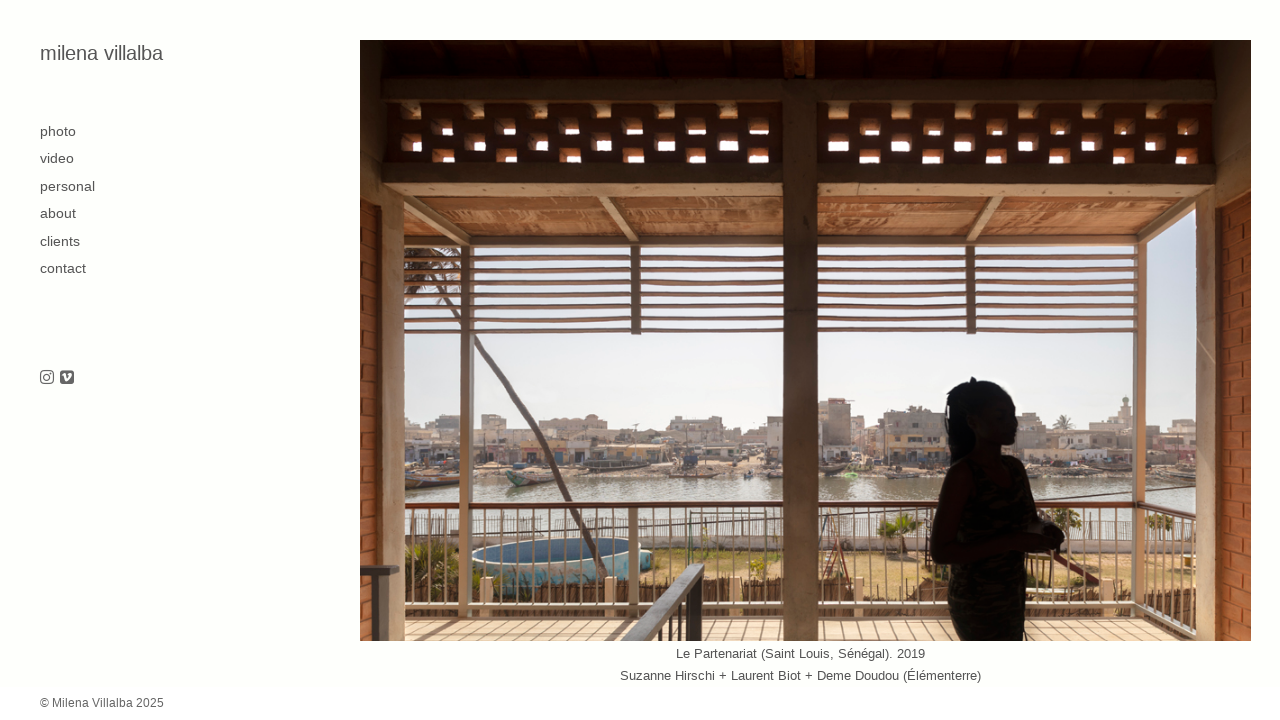

--- FILE ---
content_type: text/html; charset=UTF-8
request_url: https://milenavillalba.com/le-partenariat-saint-louis-senegal-2019-suzanne-hirschi-laurent-biot-deme-doudou-3/
body_size: 13994
content:
<!DOCTYPE html>
<html lang="es">

<head>
<meta charset="UTF-8" />
<title>Le Partenariat (Saint Louis, Sénégal). 2019 / Suzanne Hirschi + Laurent Biot + Deme Doudou &#8211; milena villalba</title>
<meta name='robots' content='max-image-preview:large' />
<meta name="viewport" content="width=device-width, initial-scale=1" />
<meta name="generator" content="Made 3.3.25" />
<link rel='dns-prefetch' href='//s.w.org' />
<link rel="alternate" type="application/rss+xml" title="milena villalba &raquo; Feed" href="https://milenavillalba.com/feed/" />
<link rel="alternate" type="application/rss+xml" title="milena villalba &raquo; Feed de los comentarios" href="https://milenavillalba.com/comments/feed/" />
<link rel="pingback" href="https://milenavillalba.com/xmlrpc.php" />
		<script type="text/javascript">
			window._wpemojiSettings = {"baseUrl":"https:\/\/s.w.org\/images\/core\/emoji\/13.1.0\/72x72\/","ext":".png","svgUrl":"https:\/\/s.w.org\/images\/core\/emoji\/13.1.0\/svg\/","svgExt":".svg","source":{"concatemoji":"https:\/\/milenavillalba.com\/wp-includes\/js\/wp-emoji-release.min.js?ver=5.8.4"}};
			!function(e,a,t){var n,r,o,i=a.createElement("canvas"),p=i.getContext&&i.getContext("2d");function s(e,t){var a=String.fromCharCode;p.clearRect(0,0,i.width,i.height),p.fillText(a.apply(this,e),0,0);e=i.toDataURL();return p.clearRect(0,0,i.width,i.height),p.fillText(a.apply(this,t),0,0),e===i.toDataURL()}function c(e){var t=a.createElement("script");t.src=e,t.defer=t.type="text/javascript",a.getElementsByTagName("head")[0].appendChild(t)}for(o=Array("flag","emoji"),t.supports={everything:!0,everythingExceptFlag:!0},r=0;r<o.length;r++)t.supports[o[r]]=function(e){if(!p||!p.fillText)return!1;switch(p.textBaseline="top",p.font="600 32px Arial",e){case"flag":return s([127987,65039,8205,9895,65039],[127987,65039,8203,9895,65039])?!1:!s([55356,56826,55356,56819],[55356,56826,8203,55356,56819])&&!s([55356,57332,56128,56423,56128,56418,56128,56421,56128,56430,56128,56423,56128,56447],[55356,57332,8203,56128,56423,8203,56128,56418,8203,56128,56421,8203,56128,56430,8203,56128,56423,8203,56128,56447]);case"emoji":return!s([10084,65039,8205,55357,56613],[10084,65039,8203,55357,56613])}return!1}(o[r]),t.supports.everything=t.supports.everything&&t.supports[o[r]],"flag"!==o[r]&&(t.supports.everythingExceptFlag=t.supports.everythingExceptFlag&&t.supports[o[r]]);t.supports.everythingExceptFlag=t.supports.everythingExceptFlag&&!t.supports.flag,t.DOMReady=!1,t.readyCallback=function(){t.DOMReady=!0},t.supports.everything||(n=function(){t.readyCallback()},a.addEventListener?(a.addEventListener("DOMContentLoaded",n,!1),e.addEventListener("load",n,!1)):(e.attachEvent("onload",n),a.attachEvent("onreadystatechange",function(){"complete"===a.readyState&&t.readyCallback()})),(n=t.source||{}).concatemoji?c(n.concatemoji):n.wpemoji&&n.twemoji&&(c(n.twemoji),c(n.wpemoji)))}(window,document,window._wpemojiSettings);
		</script>
		<link rel='stylesheet' id='wds_frontend-css'  href='https://milenavillalba.com/wp-content/plugins/slider-wd/css/wds_frontend.css?ver=1.0.20' type='text/css' media='all' />
<link rel='stylesheet' id='wds_effects-css'  href='https://milenavillalba.com/wp-content/plugins/slider-wd/css/wds_effects.css?ver=1.0.20' type='text/css' media='all' />
<link rel='stylesheet' id='wds_font-awesome-css'  href='https://milenavillalba.com/wp-content/plugins/slider-wd/css/font-awesome-4.0.1/font-awesome.css?ver=4.0.1' type='text/css' media='all' />
<link rel='stylesheet' id='uaf_client_css-css'  href='https://milenavillalba.com/wp-content/uploads/useanyfont/uaf.css?ver=1768618655' type='text/css' media='all' />
<link rel='stylesheet' id='ivory-search-styles-css'  href='https://milenavillalba.com/wp-content/plugins/add-search-to-menu/public/css/ivory-search.min.css?ver=5.5.4' type='text/css' media='all' />
<link rel='stylesheet' id='made-photoswipe-css'  href='https://milenavillalba.com/wp-content/themes/made/assets/css/photoswipe.css?id=8573c916a4558eecb197' type='text/css' media='all' />
<link rel='stylesheet' id='made-screen-css'  href='https://milenavillalba.com/wp-content/themes/made/assets/css/screen.css?id=399aa154a6af6862b16f' type='text/css' media='all' />
<style id='made-screen-inline-css' type='text/css'>

			.site-header .navbar .navbar-nav .nav-link {
				color: #555555;
			}

			.site-header .navbar .navbar-nav .nav-link:hover,
			.site-header .navbar .navbar-nav .nav-link:focus {
				color: #cecece;
			}

			.site-header .navbar .navbar-nav .dropdown-menu .dropdown-item,
			.site-header__left .navbar .data-menu .dropdown-item,
			.cascade-menu__wrap .data-menu .dropdown-item {
				color: #555555;
			}

			.site-header .navbar .navbar-nav > .active .nav-link,
			.site-header .navbar .navbar-nav .dropdown-menu .dropdown-item:hover,
			.site-header .navbar .navbar-nav .dropdown-menu .dropdown-item:focus,
			.site-header .navbar .navbar-nav .dropdown-menu .active .dropdown-item,
			.site-header__left .navbar .data-menu .active .dropdown-item,
			.site-header__left .navbar .data-menu .dropdown-item:hover,
			.site-header__left .navbar .data-menu .dropdown-item:focus,
			.site-header__left .menu-style-cascade .navbar-nav .current-menu-ancestor .nav-link,
			.site-header__left .menu-style-cascade .navbar-nav .current-menu-ancestor .nav-link:hover,
			.site-header__left .menu-style-cascade .navbar-nav .current-menu-ancestor .nav-link:focus,
			.site-header__left .menu-style-cascade .data-menu .current-menu-ancestor .dropdown-item,
			.site-header__left .menu-style-cascade .data-menu .current-menu-ancestor .dropdown-item:hover,
			.site-header__left .menu-style-cascade .data-menu .current-menu-ancestor .dropdown-item:focus,
			.cascade-menu__wrap .data-menu .active .dropdown-item,
			.cascade-menu__wrap .data-menu .dropdown-item:hover,
			.cascade-menu__wrap .data-menu .dropdown-item:focus,
			.site-header__left .menu-style-tree .navbar-nav .current-menu-ancestor .nav-link,
			.site-header__left .menu-style-tree .navbar-nav .current-menu-ancestor .nav-link:hover,
			.site-header__left .menu-style-tree .navbar-nav .current-menu-ancestor .nav-link:focus {
				color: #cecece;
			}

			.site-header .navbar .navbar-nav .dropdown-menu,
			.site-header .navbar .navbar-nav .dropdown-menu .dropdown-item,
			.site-header__left .navbar .data-menu .dropdown-item,
			.cascade-menu__wrap .data-menu .dropdown-item {
				background-color: #fefffc;
			}

			.site-header .navbar .navbar-nav .dropdown-menu::before,
			.site-header .navbar .navbar-nav .dropdown::after,
			.navbar-nav:not(.sm-collapsible) li.dropdown::before {
				border-bottom-color: #fefffc;
			}

			.site-header .navbar .navbar-nav .dropdown-menu {
				border-color: #fefffc;
			}

			.site-header__left .navbar .navbar-nav > .active .nav-link,
			.site-header .navbar .navbar-nav .dropdown-menu .dropdown-item:hover,
			.site-header .navbar .navbar-nav .dropdown-menu .dropdown-item:focus,
			.site-header .navbar .navbar-nav .dropdown-menu .active .dropdown-item,
			.site-header__left .navbar .data-menu .active .dropdown-item,
			.site-header__left .navbar .data-menu .dropdown-item:hover,
			.site-header__left .navbar .data-menu .dropdown-item:focus,
			.site-header__left .menu-style-cascade .navbar-nav .current-menu-ancestor .nav-link,
			.site-header__left .menu-style-cascade .navbar-nav .current-menu-ancestor .nav-link:hover,
			.site-header__left .menu-style-cascade .navbar-nav .current-menu-ancestor .nav-link:focus,
			.site-header__left .menu-style-cascade .data-menu .current-menu-ancestor .dropdown-item,
			.site-header__left .menu-style-cascade .data-menu .current-menu-ancestor .dropdown-item:hover,
			.site-header__left .menu-style-cascade .data-menu .current-menu-ancestor .dropdown-item:focus,
			.cascade-menu__wrap .data-menu .active .dropdown-item,
			.cascade-menu__wrap .data-menu .dropdown-item:hover,
			.cascade-menu__wrap .data-menu .dropdown-item:focus,
			.site-header__left .menu-style-tree .navbar-nav .current-menu-ancestor .nav-link,
			.site-header__left .menu-style-tree .navbar-nav .current-menu-ancestor .nav-link:hover,
			.site-header__left .menu-style-tree .navbar-nav .current-menu-ancestor .nav-link:focus {
				background-color: #fefffc;
			}
		
			.site-header__left .navbar .navbar-nav .data-menu,
			.site-header__left .navbar .navbar-nav .data-menu__hr {
				border-color: #e0e0e0;
			}
			
			.site-header__left .navbar .navbar-nav .nav-link,
			.site-header__left .navbar .navbar-nav .dropdown-item {
				border-color: rgba(255,255,255,0);
			}
		
				.site-header__left .navbar .navbar-nav .nav-link,
				.site-header__left .navbar .navbar-nav .dropdown-item {
				background-color: #fefffc;
				}
			
			.site-header__left .navbar .navbar-nav .nav-link:hover,
			.site-header__left .navbar .navbar-nav .nav-link:focus,
			.site-header__left .navbar .navbar-nav .dropdown-item:hover,
			.site-header__left .navbar .navbar-nav .dropdown-item:focus {
					background-color: #fefffc;
			}
			
			.has-offcanvas-mobile-header.push-content .offcanvas__header {
				background-color: rgba(0,0,0, 1);
			}

			.mlm-menu-wrap .menu__link {
				color: #e0e0e0;
			}

			.mlm-menu-wrap .menu__link:hover,
			.mlm-menu-wrap .menu__link:focus {
				color: #bfbfbf;
			}

			.mlm-menu-wrap .menu__link:hover,
			.mlm-menu-wrap .menu__link:focus {
				background-color: #222222;
			}

			.mlm-menu-wrap .menu__item {
				border-color: #000000;
			}

			.mlm-menu-wrap .menu__link[data-submenu]::after,
			.mlm-menu-wrap .back_menu__link::before {
				color: #e0e0e0;
			}
			
			.overlay__header {
				background-color: rgba(0,0,0, 1);
			}
			
			.menu__toggle.menu__toggle--active .menu__toggle-icon-inner,
			.menu__toggle.menu__toggle--active .menu__toggle-icon-inner::before,
			.menu__toggle.menu__toggle--active .menu__toggle-icon-inner::after,
			.menu__toggle-icon-inner,
			.menu__toggle-icon-inner::before,
			.menu__toggle-icon-inner::after {
				background-color: #000000;
			}

			.site-header .sm-navbar-collapsible .menu__toggle {
				color: #000000;
			}

			.site-header .sm-navbar-collapsible .navbar-collapse,
			.site-header .sm-navbar-collapsible .dropdown-menu,
			.site-header .sm-navbar-collapsible .navbar-nav .nav-link,
			.site-header .sm-navbar-collapsible .navbar-nav .dropdown-menu .dropdown-item {
				background-color: rgba(0,0,0, 1);
			}

			.site-header .sm-navbar-collapsible .navbar-nav .nav-link,
			.site-header .sm-navbar-collapsible .show .navbar-nav > .nav-link,
			.site-header .sm-navbar-collapsible .navbar-nav .dropdown-menu .dropdown-item {
				color: #e0e0e0;
			}

			.site-header .sm-navbar-collapsible .navbar-nav .nav-link:hover,
			.site-header .sm-navbar-collapsible .navbar-nav .nav-link:focus,
			.site-header .sm-navbar-collapsible .show .navbar-nav > .nav-link:hover,
			.site-header .sm-navbar-collapsible .show .navbar-nav > .nav-link:focus,
			.site-header .sm-navbar-collapsible .navbar-nav .dropdown-menu .dropdown-item:hover,
			.site-header .sm-navbar-collapsible .navbar-nav .dropdown-menu .dropdown-item:focus {
				color: #bfbfbf;
			}

			.site-header .sm-navbar-collapsible .navbar-nav .dropdown-menu {
				border-color: #000000;
			}

			.site-header .sm-navbar-collapsible .navbar-nav .dropdown-item:hover,
			.site-header .sm-navbar-collapsible .navbar-nav .dropdown-item:focus,
			.site-header .sm-navbar-collapsible .navbar-nav .nav-link:hover,
			.site-header .sm-navbar-collapsible .navbar-nav .nav-link:focus {
				background-color: #222222;
			}

			.site-header .sm-navbar-collapsible .navbar-nav .sub-arrow {
				color: #e0e0e0;
			}
		
			@media (min-width: 992px) {
				.site-header__left .menu--primary .navbar-nav,
				.site-header__left .menu--primary .data-menu {
					margin-top: 3rem;
					margin-bottom: 3rem;
				}
			}
			
			/*@media (min-width: 992px) {*/
				.site-header .navbar-nav .nav-item .nav-link,
				.site-header__left .navbar .data-menu .dropdown-item {
					padding-top: 0.25rem;
					padding-right: 0rem;
					padding-bottom: 0.53rem;
					padding-left: 0rem;
				}
			/*}*/
			
			.has-left-header .site-header__left .dropdown-item {
				padding-top: 0.25rem;
				padding-bottom: 0.53rem;
			}
			.layout-1c main.content,
	    .layout-1c-narrow  main.content {
	        padding-right: 0 !important;
	    }.layout-1c .content-sidebar-wrap .container-fluid {
			width: 100%;
			max-width: 1140px;
		}.layout-1c-narrow .content-sidebar-wrap .container-fluid {
			width: 100%;
			max-width: 960px;
		}.gallery-template {
		}.layout-2c-l .content-sidebar-wrap .container-fluid,
        .layout-2c-r .content-sidebar-wrap .container-fluid {
			width: 96%;
			max-width: 970px;
		}.has-left-header.layout-1c .content-sidebar-wrap .container-fluid,
        .has-left-header.layout-1c-narrow .content-sidebar-wrap .container-fluid {
			margin-left: 0;
		}
			.site-inner {
				padding-top: 0rem;
				padding-right: 1.5rem;
				padding-bottom: 0rem;
				padding-left: 1.5rem;
			}
			

			@media (min-width: 992px) {
				.site-inner {
					padding-top: 2.5rem;
					padding-right: 2.5rem;
					padding-bottom: 0rem;
					padding-left: 0rem;
				}
			}
			
				.gallery-template:not(.has-left-header) .site-inner {
				    padding-top: 0;
				    padding-bottom: 0;
				}
			html { font-size: 16px !important;}body, .tooltip, .popover { font-size: 14px !important;}
			.full-screen-search .full-screen-search-form .search-field::-webkit-input-placeholder,
			.full-screen-search .full-screen-search-form .search-field {
				color: 555555;
			}
			
			.full-screen-search-close {
				color: 555555;
			}
			
			.full-screen-search {
				background-color: rgba(255,255,255, 0.98);
			}
			
			.full-screen-search .full-screen-search-form,
			.full-screen-search .full-screen-search-form .search-field {
				background-color: rgba(255,255,255, 1);
			}
			.site-footer__wrap { color: #666666;}.site-footer__wrap {
			background-color: rgb(255,255,255);
		}
			.site-footer .site-footer__wrap {
				padding-top: 0.5rem;
				padding-right: calc( 2.5rem - 15px );
				padding-bottom: 0.5rem;
				padding-left: calc( 2.5rem - 15px );
			}
			@media (min-width: 992px) {
				.site-footer .site-footer__wrap {
					padding-top: 0.5rem;
					padding-right: calc( 2.5rem - 15px );
					padding-bottom: 0.5rem;
					padding-left: calc( 2.5rem - 15px );
				}
			}
			
					@media (min-width: 992px) {

						.has-left-header .site-header__left {
							width: 360px;
						}

						.has-left-header .site-inner {
							width: calc(100% - 360px);
						}
					}
				
				.site-header {
					background-color: #fefffc;
				}
			.has-left-header .site-header {
				padding-top: 0;
				padding-right: 1.5rem;
				padding-bottom: 0;
				padding-left: 1.5rem;
			}

			@media (max-width: 991px) {
				.has-left-header .site-header .site-header__inner .navbar {
					padding-top: 1rem;
					padding-bottom: 1.25rem;
				}
			}
			
			@media (min-width: 992px) {
				.has-left-header .site-header {
					padding-top: 2.59rem;
					padding-right: 1.5rem;
					padding-bottom: 3rem;
					padding-left: 2.5rem;
				}
			}
			
			body:not(.has-left-header) .site-header .site-header__inner .navbar  {
				padding-top: 1rem;
				padding-right: 1.5rem;
				padding-bottom: 1.25rem;
				padding-left: 1.5rem;
			}
			@media (min-width: 992px) {
				body:not(.has-left-header) .site-header .site-header__inner .navbar {
					padding-top: 2.59rem;
					padding-right: 1.5rem;
					padding-bottom: 3rem;
					padding-left: 2.5rem;
				}
			}
			.site-header__title { color: #555555;}.site-header__title:hover { color: #cecece;}.site-header__description { color: #bdbdbd;}.social__icons a { color: #666666;}.social__icons a.social__icon--size-customize { font-size: 1rem;}.site-header__left .social__icons {padding-top: 2rem;padding-bottom: 4rem;}
			a,
			.editor-writing-flow a {
				color: #666666;
			}
			a:hover,
			a:focus,
			.editor-writing-flow a:hover,
			.editor-writing-flow a:focus {
				color: #fff791;
			}
			body,
			.editor-writing-flow,
			.editor-writing-flow p {
				color: #555555;
			}
			.entry__title,
			.entry-title,
			.editor-post-title__block .editor-post-title__input,
			.editor-post-title__block .editor-post-title__input:focus {
				color: #333333;
			}
			.entry__meta {
				color: #999999;
			}
			.wp-caption-text,
			.entry__content figcaption:not(.blockgallery--caption) {
				color: #000000;
			}
			.widget {
				color: #555555;
			}
			.widget__title {
				color: #555555;
			}
			blockquote,
			.blockquote,
			.wp-block-pullquote {
				color: #333333;
				/*border-left-color: #02bf5d;*/
				border-color: #02bf5d;
			}
			blockquote small,
			blockquote cite,
			blockquote footer,
			.blockquote-footer,
			.wp-block-quote__citation {
				color: rgb(84.15,84.15,84.15);
			}
			.wp-block-gallery-core.is-cropped {
				margin-right: -13px;
				margin-left: -13px;
			}
			.wp-block-gallery-core.is-cropped .blocks-gallery-item {
				margin: 13px;
			}
			.wp-block-gallery-core.is-cropped .blocks-gallery-item {
				width: calc( 100% / 1 - 26px);
			}
			@media (min-width: 480px) {
				.wp-block-gallery-core.is-cropped .blocks-gallery-item {
					width: calc( 100% / 2 - 26px);
				}
			}
		
			.wp-block-gallery-core.is-cropped.columns-1 .blocks-gallery-item {
				width: calc( 100% / 1 - 26px);
			}@media (min-width: 600px) {
					.wp-block-gallery-core.is-cropped.columns-2 .blocks-gallery-item {
						width: calc( 100% / 2 - 26px);
					}
					.wp-block-gallery-core.is-cropped.columns-3 .blocks-gallery-item {
						width: calc( 100% / 3 - 26px);
					}
					.wp-block-gallery-core.is-cropped.columns-4 .blocks-gallery-item {
						width: calc( 100% / 4 - 26px);
					}
					.wp-block-gallery-core.is-cropped.columns-5 .blocks-gallery-item {
						width: calc( 100% / 5 - 26px);
					}
					.wp-block-gallery-core.is-cropped.columns-6 .blocks-gallery-item {
						width: calc( 100% / 6 - 26px);
					}
					.wp-block-gallery-core.is-cropped.columns-7 .blocks-gallery-item {
						width: calc( 100% / 7 - 26px);
					}
					.wp-block-gallery-core.is-cropped.columns-8 .blocks-gallery-item {
						width: calc( 100% / 8 - 26px);
					}
					.wp-block-gallery-core.is-cropped.columns-9 .blocks-gallery-item {
						width: calc( 100% / 9 - 26px);
					}}
			.wp-block-gallery-core.is-cropped .blocks-gallery-item figcaption {
				color: #555555;
			}
			.wp-block-gallery-core.is-cropped .blocks-gallery-item:hover figcaption {
				color: #fff791;
			}
			.wp-block-gallery-core.is-cropped .blocks-gallery-item:hover .overlay,
			.wp-block-gallery-core.is-cropped .blocks-gallery-item.hover .overlay,
			.wp-block-gallery-core.is-cropped.caption-visible .blocks-gallery-item .overlay {
				background-color: rgba(34,34,34, 0.7);
			}
			.wp-block-gallery-core.is-cropped.caption-type-standard .blocks-gallery-item figcaption {
				background-color: rgba(34,34,34, 0.7);
			}
			.has-masonry-grid.masonry-grid-active,
			.has-justified-grid.justified-grid-active {
				max-width: 95%;
				width: calc( 95% + 10px);
				max-width: calc( 95% + 10px);
			}
			.has-grid-align-right.masonry-grid-active {
				margin-left: -10px;
			}
			.has-grid-align-left.masonry-grid-active {
				margin-right: -10px;
			}
			.has-masonry-grid .blocks-gallery-item,
			.masonry-gallery-template .slider-wrap:not(.is-slider-mode-active) .gallery-type-slider .blocks-gallery-item,
			.wp-block-blockgallery-masonry.wp-block-blockgallery-stacked .blocks-gallery-item {
				margin-bottom: 10px;
			}
			.has-masonry-grid.masonry-grid-active .blocks-gallery-item {
				margin-bottom: 10px;
			}
			.has-masonry-grid.masonry-grid-active .blocks-gallery-item {
				width: calc( 100% - 10px);
			}
			.justified-grid-active {
				margin-bottom: 10px;
			}
				.has-masonry-grid.masonry-grid-active.columns-2 .blocks-gallery-item {
					width: calc( 100% / 2 - 10px);
				}
				.has-masonry-grid.masonry-grid-active.columns-3 .blocks-gallery-item {
					width: calc( 100% / 3 - 10px);
				}
				.has-masonry-grid.masonry-grid-active.columns-4 .blocks-gallery-item {
					width: calc( 100% / 4 - 10px);
				}
				.has-masonry-grid.masonry-grid-active.columns-5 .blocks-gallery-item {
					width: calc( 100% / 5 - 10px);
				}
				.has-masonry-grid.masonry-grid-active.columns-6 .blocks-gallery-item {
					width: calc( 100% / 6 - 10px);
				}
				.has-masonry-grid.masonry-grid-active.columns-7 .blocks-gallery-item {
					width: calc( 100% / 7 - 10px);
				}
				.has-masonry-grid.masonry-grid-active.columns-8 .blocks-gallery-item {
					width: calc( 100% / 8 - 10px);
				}
				.has-masonry-grid.masonry-grid-active.columns-9 .blocks-gallery-item {
					width: calc( 100% / 9 - 10px);
				}
				.has-masonry-grid.masonry-grid-active.columns-10 .blocks-gallery-item {
					width: calc( 100% / 10 - 10px);
				}
				.has-masonry-grid.masonry-grid-active.columns-11 .blocks-gallery-item {
					width: calc( 100% / 11 - 10px);
				}
				.has-masonry-grid.masonry-grid-active.columns-12 .blocks-gallery-item {
					width: calc( 100% / 12 - 10px);
				}
				.has-masonry-grid.masonry-grid-active.columns-13 .blocks-gallery-item {
					width: calc( 100% / 13 - 10px);
				}
				.has-masonry-grid.masonry-grid-active.columns-14 .blocks-gallery-item {
					width: calc( 100% / 14 - 10px);
				}
				.has-masonry-grid.masonry-grid-active.columns-15 .blocks-gallery-item {
					width: calc( 100% / 15 - 10px);
				}
				.has-masonry-grid.masonry-grid-active.columns-16 .blocks-gallery-item {
					width: calc( 100% / 16 - 10px);
				}
				.has-masonry-grid.masonry-grid-active.columns-17 .blocks-gallery-item {
					width: calc( 100% / 17 - 10px);
				}
				.has-masonry-grid.masonry-grid-active.columns-18 .blocks-gallery-item {
					width: calc( 100% / 18 - 10px);
				}
				.has-masonry-grid.masonry-grid-active.columns-19 .blocks-gallery-item {
					width: calc( 100% / 19 - 10px);
				}
				.has-masonry-grid.masonry-grid-active.columns-20 .blocks-gallery-item {
					width: calc( 100% / 20 - 10px);
				}
			.masonry-gallery-template .pswp__caption__center {
				text-align: center;
			}
			
			.is-slider-mode-active .horizontal-gallery-container {
				max-height: 800px;
			}
			
			.gallery-type-horizontal.wp-block-blockgallery-stacked .blocks-gallery-item {
				padding-bottom: 38px;
			}
			
			.horizontal-gallery-template .pswp__caption__center {
				text-align: center;
			}
			.slider-wrap .thumbnail-gallery-thumbs-container {
		    margin-top: 0px;
		}
			.thumbnail-gallery-template .pswp__caption__center {
				text-align: center;
			}
			

		
			.wp-block-blockgallery-vertical,
			.vertical-gallery-template.gallery-description-top-aligned .gallery-wrap  .gallery__description {
				width: 100%;
				max-width: 100%;
				margin: 0 auto;
			}
			.wp-block-blockgallery-vertical .blocks-gallery-item,
			.vertical-gallery-template.gallery-description-top-aligned .gallery-wrap  .gallery__description {
				padding-bottom: 0px;
			}
			
			@media (min-width: 768px) {
				.wp-block-blockgallery-vertical,
				.vertical-gallery-template.gallery-description-top-aligned .gallery-wrap  .gallery__description {
					max-width: 100%;
				}

				.wp-block-blockgallery-vertical .blocks-gallery-item,
				.vertical-gallery-template.gallery-description-top-aligned .gallery-wrap  .gallery__description {
					padding-bottom: 0px;
				}
			}
			.vertical-gallery-template .pswp__caption__center {
				text-align: center;
			}
			
			.magnific-cursor .magnific-cursor__icon {
				font-size: 22px;
			}
				.magnific-cursor__icon {
					color: rgba(17,17,17, 0.7);
				}
			.masonry-grid-active .blocks-gallery-item figcaption,
			.justified-grid-active .blocks-gallery-item figcaption,
			.masonry-grid-active .blocks-gallery-item .caption__heading,
			.justified-grid-active .blocks-gallery-item .caption__heading,

			/*
			.blockgallery--caption .caption__heading,
			.gallery-slide-caption .caption__heading,
			.slider-wrap .blocks-gallery-item figcaption,
			*/
			.pswp__caption .caption__heading,
			.mfp-wrap .mfp-title {
				color: #555555;
			}
			.masonry-grid-active .blocks-gallery-item:hover figcaption,
			.justified-grid-active .blocks-gallery-item:hover figcaption,
			.masonry-grid-active .blocks-gallery-item:hover .caption__heading,
			.justified-grid-active .blocks-gallery-item:hover .caption__heading,

			/*
			.blockgallery--caption:hover .caption__heading,
			.gallery-slide-caption:hover .caption__heading,
			.slider-wrap .blocks-gallery-item:hover figcaption,
			*/
			.pswp__caption:hover .caption__heading,
			.mfp-wrap .mfp-title:hover {
				color: #bfbfbf;
			}
			.masonry-grid-active .blocks-gallery-item figcaption p,
			.justified-grid-active .blocks-gallery-item figcaption p,

			.blockgallery--caption,
			.gallery-slide-caption,
			.slider-wrap .blocks-gallery-item figcaption p,
			.pswp__caption,
			.mfp-wrap .mfp-title p {
				color: #555555;
			}
			.masonry-grid-active .blocks-gallery-item:hover figcaption p,
			.justified-grid-active .blocks-gallery-item:hover figcaption p,

			/*
			.blockgallery--caption:hover p,
			.gallery-slide-caption:hover p,
			.slider-wrap .blocks-gallery-item:hover figcaption p,
			*/
			.pswp__caption:hover p,
			.mfp-wrap .mfp-title:hover p {
				color: #555555;
			}
			.masonry-grid-active .blocks-gallery-item:hover .overlay,
			.masonry-grid-active .blocks-gallery-item.hover .overlay,
			.masonry-grid-active.caption-visible .blocks-gallery-item .overlay,
			.justified-grid-active .blocks-gallery-item:hover .overlay,
			.justified-grid-active .blocks-gallery-item.hover .overlay,
			.justified-grid-active.caption-visible .blocks-gallery-item .overlay {
				background-color: rgba(34,34,34, 0.7);
			}
			.masonry-grid-active.caption-type-standard .blocks-gallery-item figcaption,
			.justified-grid-active.caption-type-standard .blocks-gallery-item figcaption {
				background-color: rgba(34,34,34, 0.7);
			}
			.gallery-controls {
				color: #666666;
			}
				.has-left-header .site-footer .gallery-controls {
					bottom: 0.5rem;
				}
			
			@media (min-width: 992px) {
				.has-left-header .site-footer .gallery-controls {
	    			position: fixed;
					left: 0;
					margin-left: 360px;
					width: calc(100% - 360px);
					padding-right: 2.5rem;
				}
				.has-left-header .site-footer .col-lg.column-1,
				.has-left-header .site-footer .col-lg.column-3 {
				    -ms-flex: 0 0 auto;
				    flex: 0 0 auto;
				    width: auto;
				    max-width: 100%;
				}
				.has-left-header .site-footer .gallery-controls {
					bottom: 0.5rem;
				}
			}
			
			@media (min-width: 992px) {
				.site-header__left .gallery-controls::after {
					background-color: #fefffc;
				}
			}
			
			.wp-block-blockgallery-projects.masonry-grid-active .blocks-gallery-item figcaption {
				color: #333333;
			}
			.wp-block-blockgallery-projects.masonry-grid-active .blocks-gallery-item:hover figcaption {
				color: #ffffff;
			}
			.wp-block-blockgallery-projects.is-cropped .blocks-gallery-item:hover .overlay,
			.wp-block-blockgallery-projects.is-cropped .blocks-gallery-item.hover .overlay,
			.wp-block-blockgallery-projects.is-cropped.caption-visible .blocks-gallery-item .overlay {
				background-color: rgba(34,34,34, 0.75);
			}
			/*.wp-block-blockgallery-projects.is-cropped.caption-type-standard .blocks-gallery-item figcaption,*/
			.wp-block-blockgallery-projects.masonry-grid-active.caption-type-standard .blocks-gallery-item figcaption {
				background-color: rgba(34,34,34, 0.75);
			}
			.wp-block-blockgallery-projects.masonry-grid-active .blocks-gallery-item:hover .overlay,
			.wp-block-blockgallery-projects.masonry-grid-active .blocks-gallery-item.hover .overlay,
			.wp-block-blockgallery-projects.masonry-grid-active.caption-visible .blocks-gallery-item .overlay {
				background-color: rgba(34,34,34, 0.75);
			}
			.wp-block-blockgallery-projects.masonry-grid-active.caption-type-standard .blocks-gallery-item figcaption {
				background-color: rgba(34,34,34, 0.75);
			}
			.has-masonry-grid.masonry-grid-active.wp-block-blockgallery-projects,
			.has-justified-grid.justified-grid-active.wp-block-blockgallery-projects {
				max-width: 95%;
				width: calc( 95% + 9px);
				max-width: calc( 95% + 9px);
			}
			.has-grid-align-right.masonry-grid-active.wp-block-blockgallery-projects {
				margin-left: -9px;
			}
			.has-grid-align-left.masonry-grid-active.wp-block-blockgallery-projects {
				margin-right: -9px;
			}
			.has-masonry-grid.wp-block-blockgallery-projects .blocks-gallery-item, .wp-block-blockgallery-masonry.wp-block-blockgallery-stacked.wp-block-blockgallery-projects .blocks-gallery-item {
				margin-bottom: 9px;
			}
			.has-masonry-grid.masonry-grid-active.wp-block-blockgallery-projects .blocks-gallery-item {
				margin-bottom: 9px;
			}
			.has-masonry-grid.masonry-grid-active.wp-block-blockgallery-projects .blocks-gallery-item {
				width: calc( 100% - 9px);
			}
			.justified-grid-active.wp-block-blockgallery-projects {
				margin-bottom: 9px;
			}
				.has-masonry-grid.masonry-grid-active.wp-block-blockgallery-projects.columns-2 .blocks-gallery-item {
					width: calc( 100% / 2 - 9px);
				}
				.has-masonry-grid.masonry-grid-active.wp-block-blockgallery-projects.columns-3 .blocks-gallery-item {
					width: calc( 100% / 3 - 9px);
				}
				.has-masonry-grid.masonry-grid-active.wp-block-blockgallery-projects.columns-4 .blocks-gallery-item {
					width: calc( 100% / 4 - 9px);
				}
				.has-masonry-grid.masonry-grid-active.wp-block-blockgallery-projects.columns-5 .blocks-gallery-item {
					width: calc( 100% / 5 - 9px);
				}
				.has-masonry-grid.masonry-grid-active.wp-block-blockgallery-projects.columns-6 .blocks-gallery-item {
					width: calc( 100% / 6 - 9px);
				}
				.has-masonry-grid.masonry-grid-active.wp-block-blockgallery-projects.columns-7 .blocks-gallery-item {
					width: calc( 100% / 7 - 9px);
				}
				.has-masonry-grid.masonry-grid-active.wp-block-blockgallery-projects.columns-8 .blocks-gallery-item {
					width: calc( 100% / 8 - 9px);
				}
				.has-masonry-grid.masonry-grid-active.wp-block-blockgallery-projects.columns-9 .blocks-gallery-item {
					width: calc( 100% / 9 - 9px);
				}
				.has-masonry-grid.masonry-grid-active.wp-block-blockgallery-projects.columns-10 .blocks-gallery-item {
					width: calc( 100% / 10 - 9px);
				}
				.has-masonry-grid.masonry-grid-active.wp-block-blockgallery-projects.columns-11 .blocks-gallery-item {
					width: calc( 100% / 11 - 9px);
				}
				.has-masonry-grid.masonry-grid-active.wp-block-blockgallery-projects.columns-12 .blocks-gallery-item {
					width: calc( 100% / 12 - 9px);
				}
				.has-masonry-grid.masonry-grid-active.wp-block-blockgallery-projects.columns-13 .blocks-gallery-item {
					width: calc( 100% / 13 - 9px);
				}
				.has-masonry-grid.masonry-grid-active.wp-block-blockgallery-projects.columns-14 .blocks-gallery-item {
					width: calc( 100% / 14 - 9px);
				}
				.has-masonry-grid.masonry-grid-active.wp-block-blockgallery-projects.columns-15 .blocks-gallery-item {
					width: calc( 100% / 15 - 9px);
				}
				.has-masonry-grid.masonry-grid-active.wp-block-blockgallery-projects.columns-16 .blocks-gallery-item {
					width: calc( 100% / 16 - 9px);
				}
				.has-masonry-grid.masonry-grid-active.wp-block-blockgallery-projects.columns-17 .blocks-gallery-item {
					width: calc( 100% / 17 - 9px);
				}
				.has-masonry-grid.masonry-grid-active.wp-block-blockgallery-projects.columns-18 .blocks-gallery-item {
					width: calc( 100% / 18 - 9px);
				}
				.has-masonry-grid.masonry-grid-active.wp-block-blockgallery-projects.columns-19 .blocks-gallery-item {
					width: calc( 100% / 19 - 9px);
				}
				.has-masonry-grid.masonry-grid-active.wp-block-blockgallery-projects.columns-20 .blocks-gallery-item {
					width: calc( 100% / 20 - 9px);
				}
:root { --black: #22292f;--white: #ffffff;--gray-900: #3d4852;--gray-700: #606f7b;--gray-600: #8795a1;--gray-500: #b8c2cc;--gray-400: #dae1e7;--gray-300: #f1f5f8;--gray-100: #f8fafc;--red-900: #3b0d0c;--red-700: #621b18;--red-600: #cc1f1a;--red-500: #e3342f;--red-400: #ef5753;--red-300: #f9acaa;--red-100: #fcebea;--yellow-900: #453411;--yellow-700: #684f1d;--yellow-600: #f2d024;--yellow-500: #ffed4a;--yellow-400: #fff382;--yellow-300: #fff9c2;--yellow-100: #fcfbeb;--green-900: #0f2f21;--green-700: #1a4731;--green-600: #1f9d55;--green-500: #38c172;--green-400: #51d88a;--green-300: #a2f5bf;--green-100: #e3fcec;--blue-900: #12283a;--blue-700: #1c3d5a;--blue-600: #2779bd;--blue-500: #3490dc;--blue-400: #6cb2eb;--blue-300: #bcdefa;--blue-100: #eff8ff;--blockquote-border-color: #02bf5d; }body { --color-background: #fefffc; }
</style>
<script type='text/javascript' src='https://milenavillalba.com/wp-includes/js/jquery/jquery.min.js?ver=3.6.0' id='jquery-core-js'></script>
<script type='text/javascript' src='https://milenavillalba.com/wp-includes/js/jquery/jquery-migrate.min.js?ver=3.3.2' id='jquery-migrate-js'></script>
<script type='text/javascript' src='https://milenavillalba.com/wp-content/plugins/slider-wd/js/jquery.mobile.js?ver=1.0.20' id='wds_jquery_mobile-js'></script>
<link rel="https://api.w.org/" href="https://milenavillalba.com/wp-json/" /><link rel="alternate" type="application/json" href="https://milenavillalba.com/wp-json/wp/v2/pages/9150" /><link rel="EditURI" type="application/rsd+xml" title="RSD" href="https://milenavillalba.com/xmlrpc.php?rsd" />
<link rel="wlwmanifest" type="application/wlwmanifest+xml" href="https://milenavillalba.com/wp-includes/wlwmanifest.xml" /> 
<meta name="generator" content="WordPress 5.8.4" />
<link rel="canonical" href="https://milenavillalba.com/le-partenariat-saint-louis-senegal-2019-suzanne-hirschi-laurent-biot-deme-doudou-3/" />
<link rel='shortlink' href='https://milenavillalba.com/?p=9150' />
<link rel="alternate" type="application/json+oembed" href="https://milenavillalba.com/wp-json/oembed/1.0/embed?url=https%3A%2F%2Fmilenavillalba.com%2Fle-partenariat-saint-louis-senegal-2019-suzanne-hirschi-laurent-biot-deme-doudou-3%2F" />
<link rel="alternate" type="text/xml+oembed" href="https://milenavillalba.com/wp-json/oembed/1.0/embed?url=https%3A%2F%2Fmilenavillalba.com%2Fle-partenariat-saint-louis-senegal-2019-suzanne-hirschi-laurent-biot-deme-doudou-3%2F&#038;format=xml" />
<link href='//fonts.googleapis.com/css?family=Playfair+Display:400,700,900|Lora:400,700|Open+Sans:400,300,700|Oswald:700,300|Roboto:400,700,300|Signika:400,700,300' rel='stylesheet' type='text/css'><style type="text/css" id="custom-background-css">
body.custom-background { background-color: #fefffc; }
</style>
	<link rel="shortcut icon" href="https://milenavillalba.com/wp-content/uploads/2022/04/Sin-titulo-1.jpg" type="image/x-icon"><link rel="apple-touch-icon" sizes="57x57" href="https://milenavillalba.com/wp-content/uploads/2022/04/Sin-titulo-1.jpg"><link rel="apple-touch-icon" sizes="76x76" href="https://milenavillalba.com/wp-content/uploads/2022/04/Sin-titulo-1.jpg"><link rel="apple-touch-icon" sizes="120x120" href="https://milenavillalba.com/wp-content/uploads/2022/04/Sin-titulo-1.jpg"><link rel="apple-touch-icon" sizes="152x152" href="https://milenavillalba.com/wp-content/uploads/2022/04/Sin-titulo-1.jpg"><style>#wpadminbar > #wp-toolbar > #wp-admin-bar-root-default
				 #wp-admin-bar-wp-logo > .ab-item .ab-icon:before {
					content: "";
				 }#wpadminbar > #wp-toolbar > #wp-admin-bar-root-default
				 #wp-admin-bar-wp-logo > .ab-item .ab-icon {background-image: url("https://milenavillalba.com/wp-content/uploads/2022/04/Sin-titulo-1.jpg") !important;background-repeat: no-repeat !important;
				 background-position: center center !important;
				 -webkit-background-size: cover; /* For WebKit*/
				 -moz-background-size: cover;    /* Mozilla*/
				 -o-background-size: cover;      /* Opera*/
				 background-size: cover;         /* Generic*/
				 padding: 0;
				 margin: 0;
				 position: relative;
				 width: 24px;
				 height: 24px;
				 margin-top: 4px;}</style>
<style type="text/css" id="theme-fonts-rules-css">.site-header__title {  font-family: Helvetica, Arial, sans-serif;  font-weight: 400;  font-style: normal;  font-size: 1.25rem;  } .site-header__description {  font-family: Helvetica, Arial, sans-serif;  font-size: 0.875rem;  } h1, h2, h3, h4, h5, h6, .h1, .h2, .h3, .h4, .h5, .h6 {  font-family: Helvetica, Arial, sans-serif;  font-weight: 300;  font-style: normal;  } .entry .entry__title, .entry .entry-title {  font-family: Helvetica, Arial, sans-serif;  font-weight: 300;  font-style: normal;  font-size: 0.8125rem;  } body, .tooltip, .popover {  font-family: Helvetica, Arial, sans-serif;  font-weight: 300;  font-style: normal;  line-height: 1.5;  } .navbar-nav .nav-item .nav-link, .navbar-nav .dropdown-menu .dropdown-item, .site-header__left .menu--primary .data-menu .dropdown-item, .cascade-menu__wrap .data-menu .dropdown-item {  font-family: Helvetica, Arial, sans-serif;  font-weight: 300;  font-style: normal;  font-size: 0.875rem;  line-height: 1;  } .mlm-menu-wrap .menu__link {  font-family: Helvetica, Arial, sans-serif;  font-weight: 300;  font-style: normal;  font-size: 0.75rem;  line-height: 1;  } .wp-caption-text, .entry__content figcaption:not(.blockgallery--caption) {  font-family: Helvetica, Arial, sans-serif;  font-weight: 300;  font-style: normal;  font-size: 0.6875rem;  } .wp-block-blockgallery-projects .blockgallery--caption {  font-family: Helvetica, Arial, sans-serif;  font-weight: 300;  font-style: normal;  font-size: 0.8125rem;  } .blockgallery--caption .caption__heading, .gallery-slide-caption .caption__heading, .pswp__caption .caption__heading, .slider-wrap .blocks-gallery-item figcaption, .mfp-wrap .mfp-title {  font-family: Helvetica, Arial, sans-serif;  font-weight: 300;  font-style: normal;  font-size: 0.8125rem;  } .blockgallery--caption, .gallery-slide-caption, .pswp__caption, .slider-wrap .blocks-gallery-item figcaption p, .mfp-wrap .mfp-title p {  font-family: Helvetica, Arial, sans-serif;  font-weight: 300;  font-style: normal;  font-size: 0.8125rem;  }</style>
<style type="text/css" media="screen">.is-menu path.search-icon-path { fill: #848484;}body .popup-search-close:after, body .search-close:after { border-color: #848484;}body .popup-search-close:before, body .search-close:before { border-color: #848484;}</style>			<style type="text/css">
					.is-form-id-12852 .is-search-submit:focus,
			.is-form-id-12852 .is-search-submit:hover,
			.is-form-id-12852 .is-search-submit,
            .is-form-id-12852 .is-search-icon {
			color: #000000 !important;                        			}
                        	.is-form-id-12852 .is-search-submit path {
					fill: #000000 !important;            	}
            			.is-form-style-1.is-form-id-12852 .is-search-input:focus,
			.is-form-style-1.is-form-id-12852 .is-search-input:hover,
			.is-form-style-1.is-form-id-12852 .is-search-input,
			.is-form-style-2.is-form-id-12852 .is-search-input:focus,
			.is-form-style-2.is-form-id-12852 .is-search-input:hover,
			.is-form-style-2.is-form-id-12852 .is-search-input,
			.is-form-style-3.is-form-id-12852 .is-search-input:focus,
			.is-form-style-3.is-form-id-12852 .is-search-input:hover,
			.is-form-style-3.is-form-id-12852 .is-search-input,
			.is-form-id-12852 .is-search-input:focus,
			.is-form-id-12852 .is-search-input:hover,
			.is-form-id-12852 .is-search-input {
                                                                border-color: #ffffff !important;                                			}
                        			</style>
		</head>

<body class="ltr es es-es single single-page single-page-9150 page-template-masonry-gallery logged-out custom-background wp-embed-responsive made layout-1c-fluid has-fullwidth-site-layout gallery-template masonry-gallery-template gallery-description-default-aligned use-hyphens js-menu-dropdown__click has-fixed-header has-fullwidth-header has-standard-header-view has-header-scroll-none has-left-header has-offcanvas-mobile-header push-content _via-scale has-tree-menu tree-menu-location-inside-header has-fixed-footer" dir="ltr">
<ul class="site-skip-link"><li><a href="#content" class="screen-reader-shortcut"> Skip to content</a></li></ul><div id="mobile-header" class="mobile-header offcanvas__header">

	<div class="mobile-header-inner">
		<div class="mobile-header__head">
		<!--<button class="mobile-header__toggle offcanvas__toggle">X</button>-->
		</div>
		<div class="mobile-header__body">
			

	<nav class="made-nav-wrap menu-primary-container menu menu--primary mlm-menu-wrap" id="mlm-menu-wrap">

		<h3 class="menu__title screen-reader-text">
			second		</h3>

		<ul data-menu="main" class="menu__level"><li class="menu__item nav-item"><a class="menu__link nav-link" data-submenu="submenu-10018" href="#">photo</a></li><li class="menu__item nav-item"><a class="menu__link nav-link" data-submenu="submenu-8752" href="#">video</a></li><li class="menu__item nav-item"><a class="menu__link nav-link" data-submenu="submenu-15621" href="#">personal</a></li><li class="menu__item nav-item"><a class="menu__link nav-link" href="https://milenavillalba.com/about/">about</a></li><li class="menu__item nav-item"><a class="menu__link nav-link" href="https://milenavillalba.com/clients-2/">clients</a></li><li class="menu__item nav-item"><a class="menu__link nav-link" href="https://milenavillalba.com/contact/">contact</a></li></ul><ul data-menu="submenu-10018" class="menu__level menu__level--sub"><li class="menu__item"><a class="menu__link nav-link back_menu__link" href="#">Back</a></li><li class="menu__item nav-item"><a class="menu__link nav-link" href="https://milenavillalba.com/all/">all</a></li><li class="menu__item nav-item"><a class="menu__link nav-link" href="https://milenavillalba.com/every-day-life/">everyday life</a></li><li class="menu__item nav-item"><a class="menu__link nav-link" href="https://milenavillalba.com/landscape/">parks / gardens / landscape</a></li><li class="menu__item nav-item"><a class="menu__link nav-link" href="https://milenavillalba.com/heritage/">heritage</a></li><li class="menu__item nav-item"><a class="menu__link nav-link" href="https://milenavillalba.com/social/">social / cooperation</a></li><li class="menu__item nav-item"><a class="menu__link nav-link" href="https://milenavillalba.com/sustainibility/">sustainability</a></li><li class="menu__item nav-item"><a class="menu__link nav-link" href="https://milenavillalba.com/under-works/">under works</a></li><li class="menu__item nav-item"><a class="menu__link nav-link" href="https://milenavillalba.com/listado/">sorted by list</a></li></ul><ul data-menu="submenu-8752" class="menu__level menu__level--sub"><li class="menu__item"><a class="menu__link nav-link back_menu__link" href="#">Back</a></li><li class="menu__item nav-item"><a class="menu__link nav-link" href="https://milenavillalba.com/architectural-films/">all</a></li><li class="menu__item nav-item"><a class="menu__link nav-link" href="https://milenavillalba.com/palauet-de-nolla-video-serie-2/">palauet de nolla, video serie</a></li><li class="menu__item nav-item"><a class="menu__link nav-link" href="https://milenavillalba.com/satori/">satori, video serie</a></li><li class="menu__item nav-item"><a class="menu__link nav-link" href="https://milenavillalba.com/centre-de-dia-de-meliana/">centre de dia meliana, video serie</a></li></ul><ul data-menu="submenu-15621" class="menu__level menu__level--sub"><li class="menu__item"><a class="menu__link nav-link back_menu__link" href="#">Back</a></li><li class="menu__item nav-item"><a class="menu__link nav-link" href="https://milenavillalba.com/the-burning-man-and-the-temple-of-the-deep/">burning man (2025)</a></li><li class="menu__item nav-item"><a class="menu__link nav-link" href="https://milenavillalba.com/emissions-internalities-2025-venice-bienale/">emissions, Venice Bienale (2025)</a></li><li class="menu__item nav-item"><a class="menu__link nav-link" href="https://milenavillalba.com/fins-aci-it-ends-here/">fins ací (it ends here) (2024, in progress)</a></li><li class="menu__item nav-item"><a class="menu__link nav-link" href="https://milenavillalba.com/nairobi-suburbs/">nairobi suburbs (2023)</a></li><li class="menu__item nav-item"><a class="menu__link nav-link" href="https://milenavillalba.com/el-realengo-fernandez-del-amo-colonization-town/">el Realengo, colonization town (2023)</a></li><li class="menu__item nav-item"><a class="menu__link nav-link" href="https://milenavillalba.com/cap-per-avall/">cap per avall (2021)</a></li><li class="menu__item nav-item"><a class="menu__link nav-link" href="https://milenavillalba.com/the-everyday-life-of-nolla-ceramics-in-the-street-meliana-valencia-spain-2020-meliana-city-council-2/">everyday life of Nolla ceramics (2020)</a></li><li class="menu__item nav-item"><a class="menu__link nav-link" href="https://milenavillalba.com/satori/">satori (2020)</a></li><li class="menu__item nav-item"><a class="menu__link nav-link" href="https://milenavillalba.com/floresta-castelo-de-paiva-portugal-2019/">floresta (2019)</a></li><li class="menu__item nav-item"><a class="menu__link nav-link" href="https://milenavillalba.com/brick-factories/">rajolars (2018)</a></li><li class="menu__item nav-item"><a class="menu__link nav-link" href="https://milenavillalba.com/bornt-substance/">substància cremada (2015)</a></li></ul>
	</nav>

		</div>
	</div><!-- END .mobile-header-inner -->

</div><!-- END .mobile-header -->
<div class="site-container">

<header class="site-header site-header__left" id="header">

	<div class="site-header__inner site-header__branding"><div class="navbar navbar-expand-lg _navbar-light"><div class="site-header__brand navbar-brand "><div class="site-header__title"><a class="site-header__title-link" href="https://milenavillalba.com" rel="home">milena villalba</a></div></div><button
						class="navbar-toggler menu__toggle menu__toggle--squeeze js-menu__toggle "
						type="button"
						data-toggle="collapse"
						data-target="#header-branding-navbar-collapse"
						aria-controls="header-branding-navbar-collapse"
						aria-expanded="false"
						aria-label="Toggle navigation"
						><span class="menu__toggle--inner"><span class="sr-only">Toggle navigation</span><span class="menu__toggle-icon-box">
            <span class="menu__toggle-icon-inner"></span>
          </span>
          <span class="menu__toggle-icon-label sr-only">Menu</span></span><!-- .menu__toggle--inner --></button><!-- .navbar-toggler --><div id="header-branding-navbar-collapse" class="collapse navbar-collapse header-branding-navbar-collapse">
	<nav class="menu-primary-container menu menu--primary menu-style-tree text-left">

		<h3 class="menu__title screen-reader-text">
			second		</h3>

		<ul class="made-nav navbar-nav menu-items menu__items"><li id="menu-item-10018" class="menu-item menu-item-type-custom menu-item-object-custom menu-item-has-children dropdown menu-item-10018 nav-item"><a href="#" class="nav-link dropdown-toggle depth-0 menu__link nav-link" data-toggle="dropdown" data-hover="dropdown" data-animations="fadeIn"><span>photo</span><b class="caret"></b></a>
<ul class='dropdown-menu ' role='menu'>
<li id="menu-item-10009" class="menu-item menu-item-type-post_type menu-item-object-page menu-item-10009"><a href="https://milenavillalba.com/all/" class="depth-1 menu__dropdown-item dropdown-item"><span>all</span></a></li><li id="menu-item-10013" class="menu-item menu-item-type-post_type menu-item-object-page menu-item-10013"><a href="https://milenavillalba.com/every-day-life/" class="depth-1 menu__dropdown-item dropdown-item"><span>everyday life</span></a></li><li id="menu-item-14090" class="menu-item menu-item-type-post_type menu-item-object-page menu-item-14090"><a href="https://milenavillalba.com/landscape/" class="depth-1 menu__dropdown-item dropdown-item"><span>parks / gardens / landscape</span></a></li><li id="menu-item-10010" class="menu-item menu-item-type-post_type menu-item-object-page menu-item-10010"><a href="https://milenavillalba.com/heritage/" class="depth-1 menu__dropdown-item dropdown-item"><span>heritage</span></a></li><li id="menu-item-10011" class="menu-item menu-item-type-post_type menu-item-object-page menu-item-10011"><a href="https://milenavillalba.com/social/" class="depth-1 menu__dropdown-item dropdown-item"><span>social / cooperation</span></a></li><li id="menu-item-10014" class="menu-item menu-item-type-post_type menu-item-object-page menu-item-10014"><a href="https://milenavillalba.com/sustainibility/" class="depth-1 menu__dropdown-item dropdown-item"><span>sustainability</span></a></li><li id="menu-item-10012" class="menu-item menu-item-type-post_type menu-item-object-page menu-item-10012"><a href="https://milenavillalba.com/under-works/" class="depth-1 menu__dropdown-item dropdown-item"><span>under works</span></a></li><li id="menu-item-13086" class="menu-item menu-item-type-post_type menu-item-object-page menu-item-13086"><a href="https://milenavillalba.com/listado/" class="depth-1 menu__dropdown-item dropdown-item"><span>sorted by list</span></a></li></ul></li><li id="menu-item-8752" class="menu-item menu-item-type-custom menu-item-object-custom menu-item-has-children dropdown menu-item-8752 nav-item"><a href="#" class="nav-link dropdown-toggle depth-0 menu__link nav-link" data-toggle="dropdown" data-hover="dropdown" data-animations="fadeIn"><span>video</span><b class="caret"></b></a>
<ul class='dropdown-menu ' role='menu'>
<li id="menu-item-8755" class="menu-item menu-item-type-post_type menu-item-object-page menu-item-8755"><a href="https://milenavillalba.com/architectural-films/" class="depth-1 menu__dropdown-item dropdown-item"><span>all</span></a></li><li id="menu-item-10269" class="menu-item menu-item-type-post_type menu-item-object-page menu-item-10269"><a href="https://milenavillalba.com/palauet-de-nolla-video-serie-2/" class="depth-1 menu__dropdown-item dropdown-item"><span>palauet de nolla, video serie</span></a></li><li id="menu-item-8754" class="menu-item menu-item-type-post_type menu-item-object-page menu-item-8754"><a href="https://milenavillalba.com/satori/" class="depth-1 menu__dropdown-item dropdown-item"><span>satori, video serie</span></a></li><li id="menu-item-8756" class="menu-item menu-item-type-post_type menu-item-object-page menu-item-8756"><a href="https://milenavillalba.com/centre-de-dia-de-meliana/" class="depth-1 menu__dropdown-item dropdown-item"><span>centre de dia meliana, video serie</span></a></li></ul></li><li id="menu-item-15621" class="menu-item menu-item-type-custom menu-item-object-custom menu-item-has-children dropdown menu-item-15621 nav-item"><a href="#" class="nav-link dropdown-toggle depth-0 menu__link nav-link" data-toggle="dropdown" data-hover="dropdown" data-animations="fadeIn"><span>personal</span><b class="caret"></b></a>
<ul class='dropdown-menu ' role='menu'>
<li id="menu-item-16469" class="menu-item menu-item-type-post_type menu-item-object-page menu-item-16469"><a href="https://milenavillalba.com/the-burning-man-and-the-temple-of-the-deep/" class="depth-1 menu__dropdown-item dropdown-item"><span>burning man (2025)</span></a></li><li id="menu-item-15705" class="menu-item menu-item-type-post_type menu-item-object-page menu-item-15705"><a href="https://milenavillalba.com/emissions-internalities-2025-venice-bienale/" class="depth-1 menu__dropdown-item dropdown-item"><span>emissions, Venice Bienale (2025)</span></a></li><li id="menu-item-15637" class="menu-item menu-item-type-post_type menu-item-object-page menu-item-15637"><a href="https://milenavillalba.com/fins-aci-it-ends-here/" class="depth-1 menu__dropdown-item dropdown-item"><span>fins ací (it ends here) (2024, in progress)</span></a></li><li id="menu-item-15657" class="menu-item menu-item-type-post_type menu-item-object-page menu-item-15657"><a href="https://milenavillalba.com/nairobi-suburbs/" class="depth-1 menu__dropdown-item dropdown-item"><span>nairobi suburbs (2023)</span></a></li><li id="menu-item-15622" class="menu-item menu-item-type-post_type menu-item-object-page menu-item-15622"><a href="https://milenavillalba.com/el-realengo-fernandez-del-amo-colonization-town/" class="depth-1 menu__dropdown-item dropdown-item"><span>el Realengo, colonization town (2023)</span></a></li><li id="menu-item-15771" class="menu-item menu-item-type-post_type menu-item-object-page menu-item-15771"><a href="https://milenavillalba.com/cap-per-avall/" class="depth-1 menu__dropdown-item dropdown-item"><span>cap per avall (2021)</span></a></li><li id="menu-item-10031" class="menu-item menu-item-type-post_type menu-item-object-page menu-item-10031"><a href="https://milenavillalba.com/the-everyday-life-of-nolla-ceramics-in-the-street-meliana-valencia-spain-2020-meliana-city-council-2/" class="depth-1 menu__dropdown-item dropdown-item"><span>everyday life of Nolla ceramics (2020)</span></a></li><li id="menu-item-15627" class="menu-item menu-item-type-post_type menu-item-object-page menu-item-15627"><a href="https://milenavillalba.com/satori/" class="depth-1 menu__dropdown-item dropdown-item"><span>satori (2020)</span></a></li><li id="menu-item-15710" class="menu-item menu-item-type-post_type menu-item-object-page menu-item-15710"><a href="https://milenavillalba.com/floresta-castelo-de-paiva-portugal-2019/" class="depth-1 menu__dropdown-item dropdown-item"><span>floresta (2019)</span></a></li><li id="menu-item-15625" class="menu-item menu-item-type-post_type menu-item-object-page menu-item-15625"><a href="https://milenavillalba.com/brick-factories/" class="depth-1 menu__dropdown-item dropdown-item"><span>rajolars (2018)</span></a></li><li id="menu-item-15626" class="menu-item menu-item-type-post_type menu-item-object-page menu-item-15626"><a href="https://milenavillalba.com/bornt-substance/" class="depth-1 menu__dropdown-item dropdown-item"><span>substància cremada (2015)</span></a></li></ul></li><li id="menu-item-7915" class="menu-item menu-item-type-post_type menu-item-object-page menu-item-7915 nav-item"><a href="https://milenavillalba.com/about/" class="depth-0 menu__link nav-link"><span>about</span></a></li><li id="menu-item-11884" class="menu-item menu-item-type-post_type menu-item-object-page menu-item-11884 nav-item"><a href="https://milenavillalba.com/clients-2/" class="depth-0 menu__link nav-link"><span>clients</span></a></li><li id="menu-item-8763" class="menu-item menu-item-type-post_type menu-item-object-page menu-item-8763 nav-item"><a href="https://milenavillalba.com/contact/" class="depth-0 menu__link nav-link"><span>contact</span></a></li></ul>
	</nav>

</div><!-- .collapse --></div><!-- .navbar --><div class="social__icons d-none d-lg-block"><a
				class="social__icon social__icon--instagram social__icon--size-customize"
				href="https://www.instagram.com/milena_archphoto/"
				title="Follow us on Instagram" target= _blank
				><span class="sr-only">Follow us on Instagram</span></a><a
				class="social__icon social__icon--vimeo-square social__icon--size-customize"
				href="https://vimeo.com/user104007835"
				title="Follow us on Vimeo" target= _blank
				><span class="sr-only">Follow us on Vimeo</span></a></div></div><!-- .site-header__inner -->
</header><!-- .site-header -->

<div class="site-inner"><div class="content-sidebar-wrap app-content"><div class="container-fluid"><div class="row"><div id="content-area" class="content-area col-12 mx-auto float-none"><main class="site-main site-content content" id="content">

	
		<article class="entry entry--9150 entry--type-page entry--status-publish entry--author-admin has-post-thumbnail" id="post-9150">

	
	<div class="entry__content">
		<div class="gallery-wrap masonry-gallery-wrap " data-display-hidden="1"><div class="gallery-wrap__inner"><ul id="gallery-1" class="wp-block-gallery wp-block-blockgallery-masonry gallery-9150 gallery-size-thumbnail gallery-view-split caption-align-horizontal-center caption-align-vertical-bottom caption-type-overlay is-cropped has-grid-align-left gallery-type-masonry clearfix" data-display-hidden="1"><li  class='blocks-gallery-item item withImage masonry-gallery-item-3611 ' data-index='0' data-aspect-ratio='1000:667' data-width='1000' data-height='667'> <figure class='blockgallery--figure landscape'><div class="blockgallery--image__wrap"><img width="128" height="85" src="[data-uri]" data-src="https://milenavillalba.com/wp-content/uploads/2019/09/01-Le-Partenariat-©Milena-Villalba-2019.jpg" class="attachment-thumbnail size-thumbnail blockgallery--attachment__image lazyload" alt="" loading="lazy" aria-describedby="gallery-1-3611" /><span class="preloader"></span><span class="overlay"></span><span class="video-play-icon"></span></div></figure></li><li  class='blocks-gallery-item item withImage masonry-gallery-item-3603 ' data-index='1' data-aspect-ratio='1000:667' data-width='1000' data-height='667'> <figure class='blockgallery--figure landscape'><div class="blockgallery--image__wrap"><img width="128" height="85" src="[data-uri]" data-src="https://milenavillalba.com/wp-content/uploads/2019/09/09-Le-Partenariat-©Milena-Villalba-2019.jpg" class="attachment-thumbnail size-thumbnail blockgallery--attachment__image lazyload" alt="" loading="lazy" aria-describedby="gallery-1-3603" /><span class="preloader"></span><span class="overlay"></span><span class="video-play-icon"></span></div></figure></li><li  class='blocks-gallery-item item withImage masonry-gallery-item-3594 ' data-index='2' data-aspect-ratio='1000:629' data-width='1000' data-height='629'> <figure class='blockgallery--figure landscape'><div class="blockgallery--image__wrap"><img width="128" height="81" src="[data-uri]" data-src="https://milenavillalba.com/wp-content/uploads/2019/09/18-Le-Partenariat-©Milena-Villalba-2019.jpg" class="attachment-thumbnail size-thumbnail blockgallery--attachment__image lazyload" alt="" loading="lazy" aria-describedby="gallery-1-3594" /><span class="preloader"></span><span class="overlay"></span><span class="video-play-icon"></span></div></figure></li><li  class='blocks-gallery-item item withImage masonry-gallery-item-3590 ' data-index='3' data-aspect-ratio='5:4' data-width='1000' data-height='800'> <figure class='blockgallery--figure landscape'><div class="blockgallery--image__wrap"><img width="128" height="102" src="[data-uri]" data-src="https://milenavillalba.com/wp-content/uploads/2019/09/22-Le-Partenariat-©Milena-Villalba-2019.jpg" class="attachment-thumbnail size-thumbnail blockgallery--attachment__image lazyload" alt="" loading="lazy" aria-describedby="gallery-1-3590" /><span class="preloader"></span><span class="overlay"></span><span class="video-play-icon"></span></div></figure></li><li  class='blocks-gallery-item item withImage masonry-gallery-item-3591 ' data-index='4' data-aspect-ratio='500:357' data-width='1000' data-height='714'> <figure class='blockgallery--figure landscape'><div class="blockgallery--image__wrap"><img width="128" height="91" src="[data-uri]" data-src="https://milenavillalba.com/wp-content/uploads/2019/09/21-Le-Partenariat-©Milena-Villalba-2019.jpg" class="attachment-thumbnail size-thumbnail blockgallery--attachment__image lazyload" alt="" loading="lazy" aria-describedby="gallery-1-3591" /><span class="preloader"></span><span class="overlay"></span><span class="video-play-icon"></span></div></figure></li><li  class='blocks-gallery-item item withImage masonry-gallery-item-3593 ' data-index='5' data-aspect-ratio='1000:667' data-width='1000' data-height='667'> <figure class='blockgallery--figure landscape'><div class="blockgallery--image__wrap"><img width="128" height="85" src="[data-uri]" data-src="https://milenavillalba.com/wp-content/uploads/2019/09/19-Le-Partenariat-©Milena-Villalba-2019.jpg" class="attachment-thumbnail size-thumbnail blockgallery--attachment__image lazyload" alt="" loading="lazy" aria-describedby="gallery-1-3593" /><span class="preloader"></span><span class="overlay"></span><span class="video-play-icon"></span></div></figure></li><li  class='blocks-gallery-item item withImage masonry-gallery-item-3598 ' data-index='6' data-aspect-ratio='250:157' data-width='1000' data-height='628'> <figure class='blockgallery--figure landscape'><div class="blockgallery--image__wrap"><img width="128" height="80" src="[data-uri]" data-src="https://milenavillalba.com/wp-content/uploads/2019/09/14-Le-Partenariat-©Milena-Villalba-2019.jpg" class="attachment-thumbnail size-thumbnail blockgallery--attachment__image lazyload" alt="" loading="lazy" aria-describedby="gallery-1-3598" /><span class="preloader"></span><span class="overlay"></span><span class="video-play-icon"></span></div></figure></li><li  class='blocks-gallery-item item withImage masonry-gallery-item-3595 ' data-index='7' data-aspect-ratio='1:1' data-width='1000' data-height='1000'> <figure class='blockgallery--figure landscape'><div class="blockgallery--image__wrap"><img width="128" height="128" src="[data-uri]" data-src="https://milenavillalba.com/wp-content/uploads/2019/09/17-Le-Partenariat-©Milena-Villalba-2019.jpg" class="attachment-thumbnail size-thumbnail blockgallery--attachment__image lazyload" alt="" loading="lazy" aria-describedby="gallery-1-3595" /><span class="preloader"></span><span class="overlay"></span><span class="video-play-icon"></span></div></figure></li><li  class='blocks-gallery-item item withImage masonry-gallery-item-3602 ' data-index='8' data-aspect-ratio='1000:667' data-width='1000' data-height='667'> <figure class='blockgallery--figure landscape'><div class="blockgallery--image__wrap"><img width="128" height="85" src="[data-uri]" data-src="https://milenavillalba.com/wp-content/uploads/2019/09/10-Le-Partenariat-©Milena-Villalba-2019.jpg" class="attachment-thumbnail size-thumbnail blockgallery--attachment__image lazyload" alt="" loading="lazy" aria-describedby="gallery-1-3602" /><span class="preloader"></span><span class="overlay"></span><span class="video-play-icon"></span></div></figure></li><li  class='blocks-gallery-item item withImage masonry-gallery-item-3596 ' data-index='9' data-aspect-ratio='357:500' data-width='714' data-height='1000'> <figure class='blockgallery--figure portrait'><div class="blockgallery--image__wrap"><img width="128" height="179" src="[data-uri]" data-src="https://milenavillalba.com/wp-content/uploads/2019/09/16-Le-Partenariat-©Milena-Villalba-2019.jpg" class="attachment-thumbnail size-thumbnail blockgallery--attachment__image lazyload" alt="" loading="lazy" aria-describedby="gallery-1-3596" /><span class="preloader"></span><span class="overlay"></span><span class="video-play-icon"></span></div></figure></li><li  class='blocks-gallery-item item withImage masonry-gallery-item-3599 ' data-index='10' data-aspect-ratio='500:389' data-width='1000' data-height='778'> <figure class='blockgallery--figure landscape'><div class="blockgallery--image__wrap"><img width="128" height="100" src="[data-uri]" data-src="https://milenavillalba.com/wp-content/uploads/2019/09/13-Le-Partenariat-©Milena-Villalba-2019.jpg" class="attachment-thumbnail size-thumbnail blockgallery--attachment__image lazyload" alt="" loading="lazy" aria-describedby="gallery-1-3599" /><span class="preloader"></span><span class="overlay"></span><span class="video-play-icon"></span></div></figure></li><li  class='blocks-gallery-item item withImage masonry-gallery-item-3600 ' data-index='11' data-aspect-ratio='1000:667' data-width='1000' data-height='667'> <figure class='blockgallery--figure landscape'><div class="blockgallery--image__wrap"><img width="128" height="85" src="[data-uri]" data-src="https://milenavillalba.com/wp-content/uploads/2019/09/12-Le-Partenariat-©Milena-Villalba-2019.jpg" class="attachment-thumbnail size-thumbnail blockgallery--attachment__image lazyload" alt="" loading="lazy" aria-describedby="gallery-1-3600" /><span class="preloader"></span><span class="overlay"></span><span class="video-play-icon"></span></div></figure></li><li  class='blocks-gallery-item item withImage masonry-gallery-item-3601 ' data-index='12' data-aspect-ratio='1:1' data-width='1000' data-height='1000'> <figure class='blockgallery--figure landscape'><div class="blockgallery--image__wrap"><img width="128" height="128" src="[data-uri]" data-src="https://milenavillalba.com/wp-content/uploads/2019/09/11-Le-Partenariat-©Milena-Villalba-2019.jpg" class="attachment-thumbnail size-thumbnail blockgallery--attachment__image lazyload" alt="" loading="lazy" aria-describedby="gallery-1-3601" /><span class="preloader"></span><span class="overlay"></span><span class="video-play-icon"></span></div></figure></li><li  class='blocks-gallery-item item withImage masonry-gallery-item-3604 ' data-index='13' data-aspect-ratio='1:1' data-width='1000' data-height='1000'> <figure class='blockgallery--figure landscape'><div class="blockgallery--image__wrap"><img width="128" height="128" src="[data-uri]" data-src="https://milenavillalba.com/wp-content/uploads/2019/09/08-Le-Partenariat-©Milena-Villalba-2019.jpg" class="attachment-thumbnail size-thumbnail blockgallery--attachment__image lazyload" alt="" loading="lazy" aria-describedby="gallery-1-3604" /><span class="preloader"></span><span class="overlay"></span><span class="video-play-icon"></span></div></figure></li><li  class='blocks-gallery-item item withImage masonry-gallery-item-3605 ' data-index='14' data-aspect-ratio='1000:667' data-width='1000' data-height='667'> <figure class='blockgallery--figure landscape'><div class="blockgallery--image__wrap"><img width="128" height="85" src="[data-uri]" data-src="https://milenavillalba.com/wp-content/uploads/2019/09/07-Le-Partenariat-©Milena-Villalba-2019.jpg" class="attachment-thumbnail size-thumbnail blockgallery--attachment__image lazyload" alt="" loading="lazy" aria-describedby="gallery-1-3605" /><span class="preloader"></span><span class="overlay"></span><span class="video-play-icon"></span></div></figure></li><li  class='blocks-gallery-item item withImage masonry-gallery-item-3610 ' data-index='15' data-aspect-ratio='500:333' data-width='1000' data-height='666'> <figure class='blockgallery--figure landscape'><div class="blockgallery--image__wrap"><img width="128" height="85" src="[data-uri]" data-src="https://milenavillalba.com/wp-content/uploads/2019/09/02-Le-Partenariat-©Milena-Villalba-2019.jpg" class="attachment-thumbnail size-thumbnail blockgallery--attachment__image lazyload" alt="" loading="lazy" aria-describedby="gallery-1-3610" /><span class="preloader"></span><span class="overlay"></span><span class="video-play-icon"></span></div></figure></li><li  class='blocks-gallery-item item withImage masonry-gallery-item-3592 ' data-index='16' data-aspect-ratio='5:4' data-width='1000' data-height='800'> <figure class='blockgallery--figure landscape'><div class="blockgallery--image__wrap"><img width="128" height="102" src="[data-uri]" data-src="https://milenavillalba.com/wp-content/uploads/2019/09/20-Le-Partenariat-©Milena-Villalba-2019.jpg" class="attachment-thumbnail size-thumbnail blockgallery--attachment__image lazyload" alt="" loading="lazy" aria-describedby="gallery-1-3592" /><span class="preloader"></span><span class="overlay"></span><span class="video-play-icon"></span></div></figure></li><li  class='blocks-gallery-item item withImage masonry-gallery-item-3607 ' data-index='17' data-aspect-ratio='1000:667' data-width='1000' data-height='667'> <figure class='blockgallery--figure landscape'><div class="blockgallery--image__wrap"><img width="128" height="85" src="[data-uri]" data-src="https://milenavillalba.com/wp-content/uploads/2019/09/05-Le-Partenariat-©Milena-Villalba-2019.jpg" class="attachment-thumbnail size-thumbnail blockgallery--attachment__image lazyload" alt="" loading="lazy" aria-describedby="gallery-1-3607" /><span class="preloader"></span><span class="overlay"></span><span class="video-play-icon"></span></div></figure></li><li  class='blocks-gallery-item item withImage masonry-gallery-item-3608 ' data-index='18' data-aspect-ratio='1000:667' data-width='1000' data-height='667'> <figure class='blockgallery--figure landscape'><div class="blockgallery--image__wrap"><img width="128" height="85" src="[data-uri]" data-src="https://milenavillalba.com/wp-content/uploads/2019/09/04-Le-Partenariat-©Milena-Villalba-2019.jpg" class="attachment-thumbnail size-thumbnail blockgallery--attachment__image lazyload" alt="" loading="lazy" aria-describedby="gallery-1-3608" /><span class="preloader"></span><span class="overlay"></span><span class="video-play-icon"></span></div></figure></li><li  class='blocks-gallery-item item withImage masonry-gallery-item-3609 ' data-index='19' data-aspect-ratio='1000:667' data-width='1000' data-height='667'> <figure class='blockgallery--figure landscape'><div class="blockgallery--image__wrap"><img width="128" height="85" src="[data-uri]" data-src="https://milenavillalba.com/wp-content/uploads/2019/09/03-Le-Partenariat-©Milena-Villalba-2019.jpg" class="attachment-thumbnail size-thumbnail blockgallery--attachment__image lazyload" alt="" loading="lazy" aria-describedby="gallery-1-3609" /><span class="preloader"></span><span class="overlay"></span><span class="video-play-icon"></span></div></figure></li><li  class='blocks-gallery-item item withImage masonry-gallery-item-3589 ' data-index='20' data-aspect-ratio='357:500' data-width='714' data-height='1000'> <figure class='blockgallery--figure portrait'><div class="blockgallery--image__wrap"><img width="128" height="179" src="[data-uri]" data-src="https://milenavillalba.com/wp-content/uploads/2019/09/23-Le-Partenariat-©Milena-Villalba-2019.jpg" class="attachment-thumbnail size-thumbnail blockgallery--attachment__image lazyload" alt="" loading="lazy" aria-describedby="gallery-1-3589" /><span class="preloader"></span><span class="overlay"></span><span class="video-play-icon"></span></div></figure></li><li  class='blocks-gallery-item item withImage masonry-gallery-item-3606 ' data-index='21' data-aspect-ratio='5:4' data-width='1000' data-height='800'> <figure class='blockgallery--figure landscape'><div class="blockgallery--image__wrap"><img width="128" height="102" src="[data-uri]" data-src="https://milenavillalba.com/wp-content/uploads/2019/09/06-Le-Partenariat-©Milena-Villalba-2019.jpg" class="attachment-thumbnail size-thumbnail blockgallery--attachment__image lazyload" alt="" loading="lazy" aria-describedby="gallery-1-3606" /><span class="preloader"></span><span class="overlay"></span><span class="video-play-icon"></span></div></figure></li></ul></div><!-- .gallery-wrap__inner --></div><!-- .gallery-wrap --><style>.has-masonry-grid .masonry-gallery-item-3611 {width:268px;height:auto;}.has-masonry-grid.masonry-grid-active .masonry-gallery-item-3611 .blockgallery--image__wrap::before {padding-top:66.7% !important;}.wp-block-blockgallery-stacked .masonry-gallery-item-3611 .blockgallery--image__wrap {padding-bottom:66.7% !important;}.has-masonry-grid .masonry-gallery-item-3603 {width:268px;height:auto;}.has-masonry-grid.masonry-grid-active .masonry-gallery-item-3603 .blockgallery--image__wrap::before {padding-top:66.7% !important;}.wp-block-blockgallery-stacked .masonry-gallery-item-3603 .blockgallery--image__wrap {padding-bottom:66.7% !important;}.has-masonry-grid .masonry-gallery-item-3594 {width:268px;height:auto;}.has-masonry-grid.masonry-grid-active .masonry-gallery-item-3594 .blockgallery--image__wrap::before {padding-top:62.9% !important;}.wp-block-blockgallery-stacked .masonry-gallery-item-3594 .blockgallery--image__wrap {padding-bottom:62.9% !important;}.has-masonry-grid .masonry-gallery-item-3590 {width:268px;height:auto;}.has-masonry-grid.masonry-grid-active .masonry-gallery-item-3590 .blockgallery--image__wrap::before {padding-top:80% !important;}.wp-block-blockgallery-stacked .masonry-gallery-item-3590 .blockgallery--image__wrap {padding-bottom:80% !important;}.has-masonry-grid .masonry-gallery-item-3591 {width:268px;height:auto;}.has-masonry-grid.masonry-grid-active .masonry-gallery-item-3591 .blockgallery--image__wrap::before {padding-top:71.4% !important;}.wp-block-blockgallery-stacked .masonry-gallery-item-3591 .blockgallery--image__wrap {padding-bottom:71.4% !important;}.has-masonry-grid .masonry-gallery-item-3593 {width:268px;height:auto;}.has-masonry-grid.masonry-grid-active .masonry-gallery-item-3593 .blockgallery--image__wrap::before {padding-top:66.7% !important;}.wp-block-blockgallery-stacked .masonry-gallery-item-3593 .blockgallery--image__wrap {padding-bottom:66.7% !important;}.has-masonry-grid .masonry-gallery-item-3598 {width:268px;height:auto;}.has-masonry-grid.masonry-grid-active .masonry-gallery-item-3598 .blockgallery--image__wrap::before {padding-top:62.8% !important;}.wp-block-blockgallery-stacked .masonry-gallery-item-3598 .blockgallery--image__wrap {padding-bottom:62.8% !important;}.has-masonry-grid .masonry-gallery-item-3595 {width:268px;height:auto;}.has-masonry-grid.masonry-grid-active .masonry-gallery-item-3595 .blockgallery--image__wrap::before {padding-top:100% !important;}.wp-block-blockgallery-stacked .masonry-gallery-item-3595 .blockgallery--image__wrap {padding-bottom:100% !important;}.has-masonry-grid .masonry-gallery-item-3602 {width:268px;height:auto;}.has-masonry-grid.masonry-grid-active .masonry-gallery-item-3602 .blockgallery--image__wrap::before {padding-top:66.7% !important;}.wp-block-blockgallery-stacked .masonry-gallery-item-3602 .blockgallery--image__wrap {padding-bottom:66.7% !important;}.has-masonry-grid .masonry-gallery-item-3596 {width:268px;height:auto;}.has-masonry-grid.masonry-grid-active .masonry-gallery-item-3596 .blockgallery--image__wrap::before {padding-top:140.06% !important;}.wp-block-blockgallery-stacked .masonry-gallery-item-3596 .blockgallery--image__wrap {padding-bottom:140.06% !important;}.has-masonry-grid .masonry-gallery-item-3599 {width:268px;height:auto;}.has-masonry-grid.masonry-grid-active .masonry-gallery-item-3599 .blockgallery--image__wrap::before {padding-top:77.8% !important;}.wp-block-blockgallery-stacked .masonry-gallery-item-3599 .blockgallery--image__wrap {padding-bottom:77.8% !important;}.has-masonry-grid .masonry-gallery-item-3600 {width:268px;height:auto;}.has-masonry-grid.masonry-grid-active .masonry-gallery-item-3600 .blockgallery--image__wrap::before {padding-top:66.7% !important;}.wp-block-blockgallery-stacked .masonry-gallery-item-3600 .blockgallery--image__wrap {padding-bottom:66.7% !important;}.has-masonry-grid .masonry-gallery-item-3601 {width:268px;height:auto;}.has-masonry-grid.masonry-grid-active .masonry-gallery-item-3601 .blockgallery--image__wrap::before {padding-top:100% !important;}.wp-block-blockgallery-stacked .masonry-gallery-item-3601 .blockgallery--image__wrap {padding-bottom:100% !important;}.has-masonry-grid .masonry-gallery-item-3604 {width:268px;height:auto;}.has-masonry-grid.masonry-grid-active .masonry-gallery-item-3604 .blockgallery--image__wrap::before {padding-top:100% !important;}.wp-block-blockgallery-stacked .masonry-gallery-item-3604 .blockgallery--image__wrap {padding-bottom:100% !important;}.has-masonry-grid .masonry-gallery-item-3605 {width:268px;height:auto;}.has-masonry-grid.masonry-grid-active .masonry-gallery-item-3605 .blockgallery--image__wrap::before {padding-top:66.7% !important;}.wp-block-blockgallery-stacked .masonry-gallery-item-3605 .blockgallery--image__wrap {padding-bottom:66.7% !important;}.has-masonry-grid .masonry-gallery-item-3610 {width:268px;height:auto;}.has-masonry-grid.masonry-grid-active .masonry-gallery-item-3610 .blockgallery--image__wrap::before {padding-top:66.6% !important;}.wp-block-blockgallery-stacked .masonry-gallery-item-3610 .blockgallery--image__wrap {padding-bottom:66.6% !important;}.has-masonry-grid .masonry-gallery-item-3592 {width:268px;height:auto;}.has-masonry-grid.masonry-grid-active .masonry-gallery-item-3592 .blockgallery--image__wrap::before {padding-top:80% !important;}.wp-block-blockgallery-stacked .masonry-gallery-item-3592 .blockgallery--image__wrap {padding-bottom:80% !important;}.has-masonry-grid .masonry-gallery-item-3607 {width:268px;height:auto;}.has-masonry-grid.masonry-grid-active .masonry-gallery-item-3607 .blockgallery--image__wrap::before {padding-top:66.7% !important;}.wp-block-blockgallery-stacked .masonry-gallery-item-3607 .blockgallery--image__wrap {padding-bottom:66.7% !important;}.has-masonry-grid .masonry-gallery-item-3608 {width:268px;height:auto;}.has-masonry-grid.masonry-grid-active .masonry-gallery-item-3608 .blockgallery--image__wrap::before {padding-top:66.7% !important;}.wp-block-blockgallery-stacked .masonry-gallery-item-3608 .blockgallery--image__wrap {padding-bottom:66.7% !important;}.has-masonry-grid .masonry-gallery-item-3609 {width:268px;height:auto;}.has-masonry-grid.masonry-grid-active .masonry-gallery-item-3609 .blockgallery--image__wrap::before {padding-top:66.7% !important;}.wp-block-blockgallery-stacked .masonry-gallery-item-3609 .blockgallery--image__wrap {padding-bottom:66.7% !important;}.has-masonry-grid .masonry-gallery-item-3589 {width:268px;height:auto;}.has-masonry-grid.masonry-grid-active .masonry-gallery-item-3589 .blockgallery--image__wrap::before {padding-top:140.06% !important;}.wp-block-blockgallery-stacked .masonry-gallery-item-3589 .blockgallery--image__wrap {padding-bottom:140.06% !important;}.has-masonry-grid .masonry-gallery-item-3606 {width:268px;height:auto;}.has-masonry-grid.masonry-grid-active .masonry-gallery-item-3606 .blockgallery--image__wrap::before {padding-top:80% !important;}.wp-block-blockgallery-stacked .masonry-gallery-item-3606 .blockgallery--image__wrap {padding-bottom:80% !important;}</style><div class="gallery-wrap slider-gallery-wrap slider-wrap " data-display-hidden="1"><div class="gallery-wrap__inner slider-wrap__inner slider-container slider-gallery-container"><ul id="gallery-1" class="show-ball slider-wrapper wp-block-gallery wp-block-blockgallery-slider gallery-9150 gallery-size-thumbnail gallery-view-split gallery-type-slider caption-align-horizontal-center has-caption-fullwidth has-slider-vertical-middle" data-display-hidden="1" data-is-slideshow-enabled=""><li  class='blocks-gallery-item slider-gallery-item-3611 slider-slide  has-caption' data-hash='ms-0' data-index='0' data-id='3611' data-aspect-ratio='1000:667' data-width='1000' data-height='667'><figure class='blockgallery--figure landscape'><div class="blockgallery--image__wrap" data-mfp-src="http://milenavillalba.com/wp-content/uploads/2019/09/01-Le-Partenariat-©Milena-Villalba-2019.jpg"><img   src="[data-uri]" data-src="https://milenavillalba.com/wp-content/uploads/2019/09/01-Le-Partenariat-©Milena-Villalba-2019.jpg" class="attachment-thumbnail size-thumbnail blockgallery--attachment__image lazyload" alt="" loading="lazy" aria-describedby="gallery-1-3611" /><span class="preloader"></span><span class="overlay"></span><span class="video-play-icon"></span></div><figcaption id="gallery-1-3611" class="blockgallery--caption"><h2 class="caption__heading">Le Partenariat (Saint Louis, Sénégal). 2019</h2><p>Suzanne Hirschi + Laurent Biot + Deme Doudou (Élémenterre)</p>
</figcaption></figure></li><li  class='blocks-gallery-item slider-gallery-item-3603 slider-slide  has-caption' data-hash='ms-1' data-index='1' data-id='3603' data-aspect-ratio='1000:667' data-width='1000' data-height='667'><figure class='blockgallery--figure landscape'><div class="blockgallery--image__wrap" data-mfp-src="http://milenavillalba.com/wp-content/uploads/2019/09/09-Le-Partenariat-©Milena-Villalba-2019.jpg"><img   src="[data-uri]" data-src="https://milenavillalba.com/wp-content/uploads/2019/09/09-Le-Partenariat-©Milena-Villalba-2019.jpg" class="attachment-thumbnail size-thumbnail blockgallery--attachment__image lazyload" alt="" loading="lazy" aria-describedby="gallery-1-3603" /><span class="preloader"></span><span class="overlay"></span><span class="video-play-icon"></span></div><figcaption id="gallery-1-3603" class="blockgallery--caption"><h2 class="caption__heading">Le Partenariat (Saint Louis, Sénégal). 2019</h2><p>Suzanne Hirschi + Laurent Biot + Deme Doudou (Élémenterre)</p>
</figcaption></figure></li><li  class='blocks-gallery-item slider-gallery-item-3594 slider-slide  has-caption' data-hash='ms-2' data-index='2' data-id='3594' data-aspect-ratio='1000:629' data-width='1000' data-height='629'><figure class='blockgallery--figure landscape'><div class="blockgallery--image__wrap" data-mfp-src="http://milenavillalba.com/wp-content/uploads/2019/09/18-Le-Partenariat-©Milena-Villalba-2019.jpg"><img   src="[data-uri]" data-src="https://milenavillalba.com/wp-content/uploads/2019/09/18-Le-Partenariat-©Milena-Villalba-2019.jpg" class="attachment-thumbnail size-thumbnail blockgallery--attachment__image lazyload" alt="" loading="lazy" aria-describedby="gallery-1-3594" /><span class="preloader"></span><span class="overlay"></span><span class="video-play-icon"></span></div><figcaption id="gallery-1-3594" class="blockgallery--caption"><h2 class="caption__heading">Le Partenariat (Saint Louis, Sénégal). 2019</h2><p>Suzanne Hirschi + Laurent Biot + Deme Doudou (Élémenterre)</p>
</figcaption></figure></li><li  class='blocks-gallery-item slider-gallery-item-3590 slider-slide  has-caption' data-hash='ms-3' data-index='3' data-id='3590' data-aspect-ratio='5:4' data-width='1000' data-height='800'><figure class='blockgallery--figure landscape'><div class="blockgallery--image__wrap" data-mfp-src="http://milenavillalba.com/wp-content/uploads/2019/09/22-Le-Partenariat-©Milena-Villalba-2019.jpg"><img   src="[data-uri]" data-src="https://milenavillalba.com/wp-content/uploads/2019/09/22-Le-Partenariat-©Milena-Villalba-2019.jpg" class="attachment-thumbnail size-thumbnail blockgallery--attachment__image lazyload" alt="" loading="lazy" aria-describedby="gallery-1-3590" /><span class="preloader"></span><span class="overlay"></span><span class="video-play-icon"></span></div><figcaption id="gallery-1-3590" class="blockgallery--caption"><h2 class="caption__heading">Le Partenariat (Saint Louis, Sénégal). 2019</h2><p>Suzanne Hirschi + Laurent Biot + Deme Doudou (Élémenterre)</p>
</figcaption></figure></li><li  class='blocks-gallery-item slider-gallery-item-3591 slider-slide  has-caption' data-hash='ms-4' data-index='4' data-id='3591' data-aspect-ratio='500:357' data-width='1000' data-height='714'><figure class='blockgallery--figure landscape'><div class="blockgallery--image__wrap" data-mfp-src="http://milenavillalba.com/wp-content/uploads/2019/09/21-Le-Partenariat-©Milena-Villalba-2019.jpg"><img   src="[data-uri]" data-src="https://milenavillalba.com/wp-content/uploads/2019/09/21-Le-Partenariat-©Milena-Villalba-2019.jpg" class="attachment-thumbnail size-thumbnail blockgallery--attachment__image lazyload" alt="" loading="lazy" aria-describedby="gallery-1-3591" /><span class="preloader"></span><span class="overlay"></span><span class="video-play-icon"></span></div><figcaption id="gallery-1-3591" class="blockgallery--caption"><h2 class="caption__heading">Le Partenariat (Saint Louis, Sénégal). 2019</h2><p>Suzanne Hirschi + Laurent Biot + Deme Doudou (Élémenterre)</p>
</figcaption></figure></li><li  class='blocks-gallery-item slider-gallery-item-3593 slider-slide  has-caption' data-hash='ms-5' data-index='5' data-id='3593' data-aspect-ratio='1000:667' data-width='1000' data-height='667'><figure class='blockgallery--figure landscape'><div class="blockgallery--image__wrap" data-mfp-src="http://milenavillalba.com/wp-content/uploads/2019/09/19-Le-Partenariat-©Milena-Villalba-2019.jpg"><img   src="[data-uri]" data-src="https://milenavillalba.com/wp-content/uploads/2019/09/19-Le-Partenariat-©Milena-Villalba-2019.jpg" class="attachment-thumbnail size-thumbnail blockgallery--attachment__image lazyload" alt="" loading="lazy" aria-describedby="gallery-1-3593" /><span class="preloader"></span><span class="overlay"></span><span class="video-play-icon"></span></div><figcaption id="gallery-1-3593" class="blockgallery--caption"><h2 class="caption__heading">Le Partenariat (Saint Louis, Sénégal). 2019</h2><p>Suzanne Hirschi + Laurent Biot + Deme Doudou (Élémenterre)</p>
</figcaption></figure></li><li  class='blocks-gallery-item slider-gallery-item-3598 slider-slide  has-caption' data-hash='ms-6' data-index='6' data-id='3598' data-aspect-ratio='250:157' data-width='1000' data-height='628'><figure class='blockgallery--figure landscape'><div class="blockgallery--image__wrap" data-mfp-src="http://milenavillalba.com/wp-content/uploads/2019/09/14-Le-Partenariat-©Milena-Villalba-2019.jpg"><img   src="[data-uri]" data-src="https://milenavillalba.com/wp-content/uploads/2019/09/14-Le-Partenariat-©Milena-Villalba-2019.jpg" class="attachment-thumbnail size-thumbnail blockgallery--attachment__image lazyload" alt="" loading="lazy" aria-describedby="gallery-1-3598" /><span class="preloader"></span><span class="overlay"></span><span class="video-play-icon"></span></div><figcaption id="gallery-1-3598" class="blockgallery--caption"><h2 class="caption__heading">Le Partenariat (Saint Louis, Sénégal). 2019</h2><p>Suzanne Hirschi + Laurent Biot + Deme Doudou (Élémenterre)</p>
</figcaption></figure></li><li  class='blocks-gallery-item slider-gallery-item-3595 slider-slide  has-caption' data-hash='ms-7' data-index='7' data-id='3595' data-aspect-ratio='1:1' data-width='1000' data-height='1000'><figure class='blockgallery--figure landscape'><div class="blockgallery--image__wrap" data-mfp-src="http://milenavillalba.com/wp-content/uploads/2019/09/17-Le-Partenariat-©Milena-Villalba-2019.jpg"><img   src="[data-uri]" data-src="https://milenavillalba.com/wp-content/uploads/2019/09/17-Le-Partenariat-©Milena-Villalba-2019.jpg" class="attachment-thumbnail size-thumbnail blockgallery--attachment__image lazyload" alt="" loading="lazy" aria-describedby="gallery-1-3595" /><span class="preloader"></span><span class="overlay"></span><span class="video-play-icon"></span></div><figcaption id="gallery-1-3595" class="blockgallery--caption"><h2 class="caption__heading">Le Partenariat (Saint Louis, Sénégal). 2019</h2><p>Suzanne Hirschi + Laurent Biot + Deme Doudou (Élémenterre)</p>
</figcaption></figure></li><li  class='blocks-gallery-item slider-gallery-item-3602 slider-slide  has-caption' data-hash='ms-8' data-index='8' data-id='3602' data-aspect-ratio='1000:667' data-width='1000' data-height='667'><figure class='blockgallery--figure landscape'><div class="blockgallery--image__wrap" data-mfp-src="http://milenavillalba.com/wp-content/uploads/2019/09/10-Le-Partenariat-©Milena-Villalba-2019.jpg"><img   src="[data-uri]" data-src="https://milenavillalba.com/wp-content/uploads/2019/09/10-Le-Partenariat-©Milena-Villalba-2019.jpg" class="attachment-thumbnail size-thumbnail blockgallery--attachment__image lazyload" alt="" loading="lazy" aria-describedby="gallery-1-3602" /><span class="preloader"></span><span class="overlay"></span><span class="video-play-icon"></span></div><figcaption id="gallery-1-3602" class="blockgallery--caption"><h2 class="caption__heading">Le Partenariat (Saint Louis, Sénégal). 2019</h2><p>Suzanne Hirschi + Laurent Biot + Deme Doudou (Élémenterre)</p>
</figcaption></figure></li><li  class='blocks-gallery-item slider-gallery-item-3596 slider-slide  has-caption' data-hash='ms-9' data-index='9' data-id='3596' data-aspect-ratio='357:500' data-width='714' data-height='1000'><figure class='blockgallery--figure portrait'><div class="blockgallery--image__wrap" data-mfp-src="http://milenavillalba.com/wp-content/uploads/2019/09/16-Le-Partenariat-©Milena-Villalba-2019.jpg"><img   src="[data-uri]" data-src="https://milenavillalba.com/wp-content/uploads/2019/09/16-Le-Partenariat-©Milena-Villalba-2019.jpg" class="attachment-thumbnail size-thumbnail blockgallery--attachment__image lazyload" alt="" loading="lazy" aria-describedby="gallery-1-3596" /><span class="preloader"></span><span class="overlay"></span><span class="video-play-icon"></span></div><figcaption id="gallery-1-3596" class="blockgallery--caption"><h2 class="caption__heading">Le Partenariat (Saint Louis, Sénégal). 2019</h2><p>Suzanne Hirschi + Laurent Biot + Deme Doudou (Élémenterre)</p>
</figcaption></figure></li><li  class='blocks-gallery-item slider-gallery-item-3599 slider-slide  has-caption' data-hash='ms-10' data-index='10' data-id='3599' data-aspect-ratio='500:389' data-width='1000' data-height='778'><figure class='blockgallery--figure landscape'><div class="blockgallery--image__wrap" data-mfp-src="http://milenavillalba.com/wp-content/uploads/2019/09/13-Le-Partenariat-©Milena-Villalba-2019.jpg"><img   src="[data-uri]" data-src="https://milenavillalba.com/wp-content/uploads/2019/09/13-Le-Partenariat-©Milena-Villalba-2019.jpg" class="attachment-thumbnail size-thumbnail blockgallery--attachment__image lazyload" alt="" loading="lazy" aria-describedby="gallery-1-3599" /><span class="preloader"></span><span class="overlay"></span><span class="video-play-icon"></span></div><figcaption id="gallery-1-3599" class="blockgallery--caption"><h2 class="caption__heading">Le Partenariat (Saint Louis, Sénégal). 2019</h2><p>Suzanne Hirschi + Laurent Biot + Deme Doudou (Élémenterre)</p>
</figcaption></figure></li><li  class='blocks-gallery-item slider-gallery-item-3600 slider-slide  has-caption' data-hash='ms-11' data-index='11' data-id='3600' data-aspect-ratio='1000:667' data-width='1000' data-height='667'><figure class='blockgallery--figure landscape'><div class="blockgallery--image__wrap" data-mfp-src="http://milenavillalba.com/wp-content/uploads/2019/09/12-Le-Partenariat-©Milena-Villalba-2019.jpg"><img   src="[data-uri]" data-src="https://milenavillalba.com/wp-content/uploads/2019/09/12-Le-Partenariat-©Milena-Villalba-2019.jpg" class="attachment-thumbnail size-thumbnail blockgallery--attachment__image lazyload" alt="" loading="lazy" aria-describedby="gallery-1-3600" /><span class="preloader"></span><span class="overlay"></span><span class="video-play-icon"></span></div><figcaption id="gallery-1-3600" class="blockgallery--caption"><h2 class="caption__heading">Le Partenariat (Saint Louis, Sénégal). 2019</h2><p>Suzanne Hirschi + Laurent Biot + Deme Doudou (Élémenterre)</p>
</figcaption></figure></li><li  class='blocks-gallery-item slider-gallery-item-3601 slider-slide  has-caption' data-hash='ms-12' data-index='12' data-id='3601' data-aspect-ratio='1:1' data-width='1000' data-height='1000'><figure class='blockgallery--figure landscape'><div class="blockgallery--image__wrap" data-mfp-src="http://milenavillalba.com/wp-content/uploads/2019/09/11-Le-Partenariat-©Milena-Villalba-2019.jpg"><img   src="[data-uri]" data-src="https://milenavillalba.com/wp-content/uploads/2019/09/11-Le-Partenariat-©Milena-Villalba-2019.jpg" class="attachment-thumbnail size-thumbnail blockgallery--attachment__image lazyload" alt="" loading="lazy" aria-describedby="gallery-1-3601" /><span class="preloader"></span><span class="overlay"></span><span class="video-play-icon"></span></div><figcaption id="gallery-1-3601" class="blockgallery--caption"><h2 class="caption__heading">Le Partenariat (Saint Louis, Sénégal). 2019</h2><p>Suzanne Hirschi + Laurent Biot + Deme Doudou (Élémenterre)</p>
</figcaption></figure></li><li  class='blocks-gallery-item slider-gallery-item-3604 slider-slide  has-caption' data-hash='ms-13' data-index='13' data-id='3604' data-aspect-ratio='1:1' data-width='1000' data-height='1000'><figure class='blockgallery--figure landscape'><div class="blockgallery--image__wrap" data-mfp-src="http://milenavillalba.com/wp-content/uploads/2019/09/08-Le-Partenariat-©Milena-Villalba-2019.jpg"><img   src="[data-uri]" data-src="https://milenavillalba.com/wp-content/uploads/2019/09/08-Le-Partenariat-©Milena-Villalba-2019.jpg" class="attachment-thumbnail size-thumbnail blockgallery--attachment__image lazyload" alt="" loading="lazy" aria-describedby="gallery-1-3604" /><span class="preloader"></span><span class="overlay"></span><span class="video-play-icon"></span></div><figcaption id="gallery-1-3604" class="blockgallery--caption"><h2 class="caption__heading">Le Partenariat (Saint Louis, Sénégal). 2019</h2><p>Suzanne Hirschi + Laurent Biot + Deme Doudou (Élémenterre)</p>
</figcaption></figure></li><li  class='blocks-gallery-item slider-gallery-item-3605 slider-slide  has-caption' data-hash='ms-14' data-index='14' data-id='3605' data-aspect-ratio='1000:667' data-width='1000' data-height='667'><figure class='blockgallery--figure landscape'><div class="blockgallery--image__wrap" data-mfp-src="http://milenavillalba.com/wp-content/uploads/2019/09/07-Le-Partenariat-©Milena-Villalba-2019.jpg"><img   src="[data-uri]" data-src="https://milenavillalba.com/wp-content/uploads/2019/09/07-Le-Partenariat-©Milena-Villalba-2019.jpg" class="attachment-thumbnail size-thumbnail blockgallery--attachment__image lazyload" alt="" loading="lazy" aria-describedby="gallery-1-3605" /><span class="preloader"></span><span class="overlay"></span><span class="video-play-icon"></span></div><figcaption id="gallery-1-3605" class="blockgallery--caption"><h2 class="caption__heading">Le Partenariat (Saint Louis, Sénégal). 2019</h2><p>Suzanne Hirschi + Laurent Biot + Deme Doudou (Élémenterre)</p>
</figcaption></figure></li><li  class='blocks-gallery-item slider-gallery-item-3610 slider-slide  has-caption' data-hash='ms-15' data-index='15' data-id='3610' data-aspect-ratio='500:333' data-width='1000' data-height='666'><figure class='blockgallery--figure landscape'><div class="blockgallery--image__wrap" data-mfp-src="http://milenavillalba.com/wp-content/uploads/2019/09/02-Le-Partenariat-©Milena-Villalba-2019.jpg"><img   src="[data-uri]" data-src="https://milenavillalba.com/wp-content/uploads/2019/09/02-Le-Partenariat-©Milena-Villalba-2019.jpg" class="attachment-thumbnail size-thumbnail blockgallery--attachment__image lazyload" alt="" loading="lazy" aria-describedby="gallery-1-3610" /><span class="preloader"></span><span class="overlay"></span><span class="video-play-icon"></span></div><figcaption id="gallery-1-3610" class="blockgallery--caption"><h2 class="caption__heading">Le Partenariat (Saint Louis, Sénégal). 2019</h2><p>Suzanne Hirschi + Laurent Biot + Deme Doudou (Élémenterre)</p>
</figcaption></figure></li><li  class='blocks-gallery-item slider-gallery-item-3592 slider-slide  has-caption' data-hash='ms-16' data-index='16' data-id='3592' data-aspect-ratio='5:4' data-width='1000' data-height='800'><figure class='blockgallery--figure landscape'><div class="blockgallery--image__wrap" data-mfp-src="http://milenavillalba.com/wp-content/uploads/2019/09/20-Le-Partenariat-©Milena-Villalba-2019.jpg"><img   src="[data-uri]" data-src="https://milenavillalba.com/wp-content/uploads/2019/09/20-Le-Partenariat-©Milena-Villalba-2019.jpg" class="attachment-thumbnail size-thumbnail blockgallery--attachment__image lazyload" alt="" loading="lazy" aria-describedby="gallery-1-3592" /><span class="preloader"></span><span class="overlay"></span><span class="video-play-icon"></span></div><figcaption id="gallery-1-3592" class="blockgallery--caption"><h2 class="caption__heading">Le Partenariat (Saint Louis, Sénégal). 2019</h2><p>Suzanne Hirschi + Laurent Biot + Deme Doudou (Élémenterre)</p>
</figcaption></figure></li><li  class='blocks-gallery-item slider-gallery-item-3607 slider-slide  has-caption' data-hash='ms-17' data-index='17' data-id='3607' data-aspect-ratio='1000:667' data-width='1000' data-height='667'><figure class='blockgallery--figure landscape'><div class="blockgallery--image__wrap" data-mfp-src="http://milenavillalba.com/wp-content/uploads/2019/09/05-Le-Partenariat-©Milena-Villalba-2019.jpg"><img   src="[data-uri]" data-src="https://milenavillalba.com/wp-content/uploads/2019/09/05-Le-Partenariat-©Milena-Villalba-2019.jpg" class="attachment-thumbnail size-thumbnail blockgallery--attachment__image lazyload" alt="" loading="lazy" aria-describedby="gallery-1-3607" /><span class="preloader"></span><span class="overlay"></span><span class="video-play-icon"></span></div><figcaption id="gallery-1-3607" class="blockgallery--caption"><h2 class="caption__heading">Le Partenariat (Saint Louis, Sénégal). 2019</h2><p>Suzanne Hirschi + Laurent Biot + Deme Doudou (Élémenterre)</p>
</figcaption></figure></li><li  class='blocks-gallery-item slider-gallery-item-3608 slider-slide  has-caption' data-hash='ms-18' data-index='18' data-id='3608' data-aspect-ratio='1000:667' data-width='1000' data-height='667'><figure class='blockgallery--figure landscape'><div class="blockgallery--image__wrap" data-mfp-src="http://milenavillalba.com/wp-content/uploads/2019/09/04-Le-Partenariat-©Milena-Villalba-2019.jpg"><img   src="[data-uri]" data-src="https://milenavillalba.com/wp-content/uploads/2019/09/04-Le-Partenariat-©Milena-Villalba-2019.jpg" class="attachment-thumbnail size-thumbnail blockgallery--attachment__image lazyload" alt="" loading="lazy" aria-describedby="gallery-1-3608" /><span class="preloader"></span><span class="overlay"></span><span class="video-play-icon"></span></div><figcaption id="gallery-1-3608" class="blockgallery--caption"><h2 class="caption__heading">Le Partenariat (Saint Louis, Sénégal). 2019</h2><p>Suzanne Hirschi + Laurent Biot + Deme Doudou (Élémenterre)</p>
</figcaption></figure></li><li  class='blocks-gallery-item slider-gallery-item-3609 slider-slide  has-caption' data-hash='ms-19' data-index='19' data-id='3609' data-aspect-ratio='1000:667' data-width='1000' data-height='667'><figure class='blockgallery--figure landscape'><div class="blockgallery--image__wrap" data-mfp-src="http://milenavillalba.com/wp-content/uploads/2019/09/03-Le-Partenariat-©Milena-Villalba-2019.jpg"><img   src="[data-uri]" data-src="https://milenavillalba.com/wp-content/uploads/2019/09/03-Le-Partenariat-©Milena-Villalba-2019.jpg" class="attachment-thumbnail size-thumbnail blockgallery--attachment__image lazyload" alt="" loading="lazy" aria-describedby="gallery-1-3609" /><span class="preloader"></span><span class="overlay"></span><span class="video-play-icon"></span></div><figcaption id="gallery-1-3609" class="blockgallery--caption"><h2 class="caption__heading">Le Partenariat (Saint Louis, Sénégal). 2019</h2><p>Suzanne Hirschi + Laurent Biot + Deme Doudou (Élémenterre)</p>
</figcaption></figure></li><li  class='blocks-gallery-item slider-gallery-item-3589 slider-slide  has-caption' data-hash='ms-20' data-index='20' data-id='3589' data-aspect-ratio='357:500' data-width='714' data-height='1000'><figure class='blockgallery--figure portrait'><div class="blockgallery--image__wrap" data-mfp-src="http://milenavillalba.com/wp-content/uploads/2019/09/23-Le-Partenariat-©Milena-Villalba-2019.jpg"><img   src="[data-uri]" data-src="https://milenavillalba.com/wp-content/uploads/2019/09/23-Le-Partenariat-©Milena-Villalba-2019.jpg" class="attachment-thumbnail size-thumbnail blockgallery--attachment__image lazyload" alt="" loading="lazy" aria-describedby="gallery-1-3589" /><span class="preloader"></span><span class="overlay"></span><span class="video-play-icon"></span></div><figcaption id="gallery-1-3589" class="blockgallery--caption"><h2 class="caption__heading">Le Partenariat (Saint Louis, Sénégal). 2019</h2><p>Suzanne Hirschi + Laurent Biot + Deme Doudou (Élémenterre)</p>
</figcaption></figure></li><li  class='blocks-gallery-item slider-gallery-item-3606 slider-slide  has-caption' data-hash='ms-21' data-index='21' data-id='3606' data-aspect-ratio='5:4' data-width='1000' data-height='800'><figure class='blockgallery--figure landscape'><div class="blockgallery--image__wrap" data-mfp-src="http://milenavillalba.com/wp-content/uploads/2019/09/06-Le-Partenariat-©Milena-Villalba-2019.jpg"><img   src="[data-uri]" data-src="https://milenavillalba.com/wp-content/uploads/2019/09/06-Le-Partenariat-©Milena-Villalba-2019.jpg" class="attachment-thumbnail size-thumbnail blockgallery--attachment__image lazyload" alt="" loading="lazy" aria-describedby="gallery-1-3606" /><span class="preloader"></span><span class="overlay"></span><span class="video-play-icon"></span></div><figcaption id="gallery-1-3606" class="blockgallery--caption"><h2 class="caption__heading">Le Partenariat (Saint Louis, Sénégal). 2019</h2><p>Suzanne Hirschi + Laurent Biot + Deme Doudou (Élémenterre)</p>
</figcaption></figure></li></ul></div><!-- .slider-wrap__inner --><div class="gallery-overlay-nav with-thumb-nav magnific-cursor--active" data-display-hidden="1">
    <div class="gallery-overlay-nav__prev"></div><!-- swiper-button-disabled -->
    <div class="gallery-overlay-nav__thumbs"></div>
    <div class="gallery-overlay-nav__next"></div>
</div>
</div><!-- .slider-wrap --><style>.wp-block-blockgallery-stacked .slider-gallery-item-3611 .blockgallery--image__wrap {padding-bottom:66.7% !important;}.wp-block-blockgallery-stacked .slider-gallery-item-3603 .blockgallery--image__wrap {padding-bottom:66.7% !important;}.wp-block-blockgallery-stacked .slider-gallery-item-3594 .blockgallery--image__wrap {padding-bottom:62.9% !important;}.wp-block-blockgallery-stacked .slider-gallery-item-3590 .blockgallery--image__wrap {padding-bottom:80% !important;}.wp-block-blockgallery-stacked .slider-gallery-item-3591 .blockgallery--image__wrap {padding-bottom:71.4% !important;}.wp-block-blockgallery-stacked .slider-gallery-item-3593 .blockgallery--image__wrap {padding-bottom:66.7% !important;}.wp-block-blockgallery-stacked .slider-gallery-item-3598 .blockgallery--image__wrap {padding-bottom:62.8% !important;}.wp-block-blockgallery-stacked .slider-gallery-item-3595 .blockgallery--image__wrap {padding-bottom:100% !important;}.wp-block-blockgallery-stacked .slider-gallery-item-3602 .blockgallery--image__wrap {padding-bottom:66.7% !important;}.wp-block-blockgallery-stacked .slider-gallery-item-3596 .blockgallery--image__wrap {padding-bottom:140.06% !important;}.wp-block-blockgallery-stacked .slider-gallery-item-3599 .blockgallery--image__wrap {padding-bottom:77.8% !important;}.wp-block-blockgallery-stacked .slider-gallery-item-3600 .blockgallery--image__wrap {padding-bottom:66.7% !important;}.wp-block-blockgallery-stacked .slider-gallery-item-3601 .blockgallery--image__wrap {padding-bottom:100% !important;}.wp-block-blockgallery-stacked .slider-gallery-item-3604 .blockgallery--image__wrap {padding-bottom:100% !important;}.wp-block-blockgallery-stacked .slider-gallery-item-3605 .blockgallery--image__wrap {padding-bottom:66.7% !important;}.wp-block-blockgallery-stacked .slider-gallery-item-3610 .blockgallery--image__wrap {padding-bottom:66.6% !important;}.wp-block-blockgallery-stacked .slider-gallery-item-3592 .blockgallery--image__wrap {padding-bottom:80% !important;}.wp-block-blockgallery-stacked .slider-gallery-item-3607 .blockgallery--image__wrap {padding-bottom:66.7% !important;}.wp-block-blockgallery-stacked .slider-gallery-item-3608 .blockgallery--image__wrap {padding-bottom:66.7% !important;}.wp-block-blockgallery-stacked .slider-gallery-item-3609 .blockgallery--image__wrap {padding-bottom:66.7% !important;}.wp-block-blockgallery-stacked .slider-gallery-item-3589 .blockgallery--image__wrap {padding-bottom:140.06% !important;}.wp-block-blockgallery-stacked .slider-gallery-item-3606 .blockgallery--image__wrap {padding-bottom:80% !important;}</style>
			</div>

	
</article>

	
</main><!-- #content --></div><!-- #content-area --></div> <!-- .row --></div> <!-- .container-fluid --></div><!-- .content-sidebar-wrap --><span class="scroll-to-top"></span></div><!-- .site-inner --><footer class="site-footer" id="footer"><div class="site-footer__wrap site-footer--light"><div class="container-fluid"><div class="row justify-content-lg-between"><div class="column-1 col-lg pb-0 pb-lg-0 text-center text-lg-left order-3 order-lg-1"><p class="site-footer__copyright">© Milena Villalba 2025</p></div><div class="column-2 col-lg text-center text-lg-center order-2 order-lg-2">

	</div><div class="column-3 col-lg pb-2 pb-lg-0 text-center text-lg-right order-1 order-lg-3"><div class="social__icons d-block d-lg-none m-0 p-0"><a
				class="social__icon social__icon--instagram social__icon--size-customize"
				href="https://www.instagram.com/milena_archphoto/"
				title="Follow us on Instagram" target= _blank
				><span class="sr-only">Follow us on Instagram</span></a><a
				class="social__icon social__icon--vimeo-square social__icon--size-customize"
				href="https://vimeo.com/user104007835"
				title="Follow us on Vimeo" target= _blank
				><span class="sr-only">Follow us on Vimeo</span></a></div></div></div></div></div></footer><!-- .site-footer --><div class="page-overlay"></div></div><!-- .site-container --><div class="full-screen-search"><form method="get" class="search-form full-screen-search-form" action="https://milenavillalba.com/" role="search"><label for="s" class="screen-reader-text sr-only">Search for:</label><div class="search-icon-visible form-group search-button-hidden"><input type="search" class="search-field form-control" id="s" name="s" placeholder="Search here" /><div class="sr-only input-group-append"><button type="submit" class="search-submit"><i class="fas fa-search"></i></button></div></div></form><span class="full-screen-search-close">x</span></div><div class="magnific-cursor" data-display-hidden="1">
    <div class="magnific-cursor__ball">
    	<div class="magnific-cursor__ball-loader"></div>
    	<div class="magnific-cursor__icon--wrap"></div>
    </div>
</div>

<div class="pswp" tabindex="-1" role="dialog" aria-hidden="true">
	<div class="pswp__bg"></div>
	<div class="pswp__scroll-wrap">
		<div class="pswp__container">
			<div class="pswp__item"></div>
			<div class="pswp__item"></div>
			<div class="pswp__item"></div>
		</div>
		<div class="pswp__ui pswp__ui--hidden">
			<div class="pswp__top-bar">
				<div class="pswp__counter"></div>
				<button class="pswp__button pswp__button--close" aria-label="Close (Esc)"></button>
				<button class="pswp__button pswp__button--share" aria-label="Share"></button>
				<button class="pswp__button pswp__button--fs" aria-label="Toggle fullscreen"></button>
				<button class="pswp__button pswp__button--zoom" aria-label="Zoom in/out"></button>
				<div class="pswp__preloader">
					<div class="pswp__preloader__icn">
						<div class="pswp__preloader__cut">
							<div class="pswp__preloader__donut"></div>
						</div>
					</div>
				</div>
			</div>
			<div class="pswp__share-modal pswp__share-modal--hidden pswp__single-tap">
				<div class="pswp__share-tooltip"></div>
			</div>
			<button class="pswp__button pswp__button--arrow--left" aria-label="Previous (arrow left)"></button>
			<button class="pswp__button pswp__button--arrow--right" aria-label="Next (arrow right)"></button>
			<div class="pswp__caption">
				<div class="pswp__caption__center"></div>
			</div>
		</div>
	</div>
</div>
<script type='text/javascript' src='https://milenavillalba.com/wp-content/plugins/coblocks/dist/js/coblocks-animation.js?ver=2.22.7' id='coblocks-animation-js'></script>
<script type='text/javascript' src='https://milenavillalba.com/wp-content/themes/made/assets/js/third-party/modernizr-custom.js?id=5a8252e08adacae64f25' id='made-modernizr-custom-js'></script>
<script type='text/javascript' id='made-lazysizes-js-before'>
window.lazySizesConfig = window.lazySizesConfig || {};window.lazySizesConfig.expand = 359;window.lazySizesConfig.preloadAfterLoad = false;window.lazySizesConfig.loadMode = 1;window.lazySizesConfig.throttle = 600;window.addEventListener('load', function() {
		window.lazySizesConfig.throttle = 125;
	}, true);
</script>
<script type='text/javascript' src='https://milenavillalba.com/wp-content/themes/made/assets/js/third-party/lazysizes-bundle.js?id=0da373acb322422a6577' id='made-lazysizes-js'></script>
<script type='text/javascript' id='made-lazysizes-js-after'>
imageRatio.processImages(document.querySelectorAll('img[data-aspectratio]'));
</script>
<script type='text/javascript' src='https://milenavillalba.com/wp-content/themes/made/assets/js/third-party/bootstrap.js?id=1a3b4492e7d67aed6aaa' id='made-bootstrap-js'></script>
<script type='text/javascript' src='https://milenavillalba.com/wp-content/themes/made/assets/js/multilevel-menu-bundle.js?id=fd74753a76605e8458be' id='made-multilevel-menu-js'></script>
<script type='text/javascript' src='https://milenavillalba.com/wp-content/themes/made/assets/js/third-party/jquery-magnific-popup.js?id=5b23ded83b6a631b0604' id='made-jquery-magnific-popup-js'></script>
<script type='text/javascript' src='https://milenavillalba.com/wp-content/themes/made/assets/js/third-party/photoswipe.js?id=31fe3431e0265e0d7bfb' id='made-photoswipe-js'></script>
<script type='text/javascript' src='https://milenavillalba.com/wp-content/themes/made/assets/js/third-party/masonry-pkgd.js?id=505a43f01c3a32f99a98' id='made-masonry-gallery-js'></script>
<script type='text/javascript' src='https://milenavillalba.com/wp-content/themes/made/assets/js/third-party/swiper.js?id=58e34bbfb18bc58eec7f' id='made-swiper-js'></script>
<script type='text/javascript' id='made-app-js-before'>
/* <![CDATA[ */
var siteGlobalSettings = {"sharedConfig":{"leftHeader":true,"headerBreakpoint":"992px"},"coreGallery":{"cols":"auto","lightboxEnabled":true},"sliderGallery":{"leftHeader":true,"galleryViewType":"split","speed":250,"effect":"fade","fadeEffect":{"crossFade":true},"navigationNextEl":".swiper-button-next, .gallery-overlay-nav__next, .gallery-control__next","navigationPrevEl":".swiper-button-prev, .gallery-overlay-nav__prev, .gallery-control__prev"},"masonrySliderGallery":{"galleryViewType":"split","galleryDefaultView":"slider","gallerySecondaryView":"slider"},"masonryGallery":{"gridType":"masonry","columnGutter":10,"columnWidth":268,"gridAlign":"left","colGutter":10,"maxColumnsDynamic":true,"galleryDesktopBreakpoint":"992px","minColumns":"auto","maxColumns":"auto","columns":"auto","galleryViewType":"split","galleryDefaultView":"slider","gallerySecondaryView":"slider","leftHeader":true},"menuConfig":{"toggleMenu":{"toggleClass":"js-menu__toggle","toggleActiveClass":"menu__toggle--active","toggledMenuActiveClass":"is-menu__toggled"},"offcanvasMenuHeader":[],"standardMenuHeader":[],"overlayMenuHeader":[]},"galleryOverlayNav":{"galleryOverlayNavEnabled":true,"galleryViewType":"split","navPrevIcon":"<i class='magnific-cursor__icon icon-chevron-left-old'><\/i>","navNextIcon":"<i class='magnific-cursor__icon icon-chevron-right-old'><\/i>","navThumbsIcon":"<i class='magnific-cursor__icon icon-grid'><\/i>"}}
/* ]]> */
</script>
<script type='text/javascript' src='https://milenavillalba.com/wp-content/themes/made/assets/js/app.js?id=ceafda679251b359d07e' id='made-app-js'></script>
<script type='text/javascript' id='ivory-search-scripts-js-extra'>
/* <![CDATA[ */
var IvorySearchVars = {"is_analytics_enabled":"1"};
/* ]]> */
</script>
<script type='text/javascript' src='https://milenavillalba.com/wp-content/plugins/add-search-to-menu/public/js/ivory-search.min.js?ver=5.5.4' id='ivory-search-scripts-js'></script>
<script type='text/javascript' src='https://milenavillalba.com/wp-includes/js/wp-embed.min.js?ver=5.8.4' id='wp-embed-js'></script>
</body>
</html>


--- FILE ---
content_type: text/css
request_url: https://milenavillalba.com/wp-content/uploads/useanyfont/uaf.css?ver=1768618655
body_size: 76
content:
				@font-face {
					font-family: 'cliffort';
					src: url('/wp-content/uploads/useanyfont/837cliffort.woff2') format('woff2'),
						url('/wp-content/uploads/useanyfont/837cliffort.woff') format('woff');
					  font-display: auto;
				}

				.cliffort{font-family: 'cliffort' !important;}

		

--- FILE ---
content_type: application/javascript
request_url: https://milenavillalba.com/wp-content/themes/made/assets/js/app.js?id=ceafda679251b359d07e
body_size: 55245
content:
!function(e){var t={};function i(n){if(t[n])return t[n].exports;var r=t[n]={i:n,l:!1,exports:{}};return e[n].call(r.exports,r,r.exports,i),r.l=!0,r.exports}i.m=e,i.c=t,i.d=function(e,t,n){i.o(e,t)||Object.defineProperty(e,t,{enumerable:!0,get:n})},i.r=function(e){"undefined"!=typeof Symbol&&Symbol.toStringTag&&Object.defineProperty(e,Symbol.toStringTag,{value:"Module"}),Object.defineProperty(e,"__esModule",{value:!0})},i.t=function(e,t){if(1&t&&(e=i(e)),8&t)return e;if(4&t&&"object"==typeof e&&e&&e.__esModule)return e;var n=Object.create(null);if(i.r(n),Object.defineProperty(n,"default",{enumerable:!0,value:e}),2&t&&"string"!=typeof e)for(var r in e)i.d(n,r,function(t){return e[t]}.bind(null,r));return n},i.n=function(e){var t=e&&e.__esModule?function(){return e.default}:function(){return e};return i.d(t,"a",t),t},i.o=function(e,t){return Object.prototype.hasOwnProperty.call(e,t)},i.p="/",i(i.s=0)}({0:function(e,t,i){i("bYO6"),i("e8Ie"),i("nkey"),i("o33O"),i("pZch"),i("qEcO"),i("QVwp"),e.exports=i("oFVT")},"0R0w":function(e,t){!function(e){"use strict";var t=Modernizr.cssanimations,i={WebkitAnimation:"webkitAnimationEnd",OAnimation:"oAnimationEnd",msAnimation:"MSAnimationEnd",animation:"animationend"}[Modernizr.prefixed("animation")];function n(e,t){for(var i in t)t.hasOwnProperty(i)&&(e[i]=t[i]);return e}function r(e,t){var i;this.el=e,this.options=n({},this.options),n(this.options,t),this.menus=[].slice.call(this.el.querySelectorAll(".menu__level")),this.current_menu=0,this.menus.forEach((function(e,t){e.querySelectorAll(".menu__item").forEach((function(e,n){e.querySelector(".menu__link--current")&&(i=t)}))})),i&&(this.current_menu=i),this._init()}r.prototype.options={breadcrumbsCtrl:!0,initialBreadcrumb:"all",backCtrl:!0,itemsDelayInterval:60,direction:"r2l",onItemClick:function(e,t){return!1}},r.prototype._init=function(){this.menusArr=[],this.breadCrumbs=!1;var e=this,t=[];this.menus.forEach((function(i,n){var r={menuEl:i,menuItems:[].slice.call(i.querySelectorAll(".menu__item"))};e.menusArr.push(r),n===e.current_menu&&classie.add(i,"menu__level--current");i.getAttribute("data-menu");i.querySelectorAll(".menu__link").forEach((function(e,i){var r=e.getAttribute("data-submenu");if(r){var a={menu:r,name:e.innerHTML};t[n]||(t[n]=[]),t[n].push(a)}}))})),this.menus.forEach((function(i,n){var r=i.getAttribute("data-menu");t.forEach((function(t,i){t.forEach((function(t,a){t.menu==r&&(e.menusArr[n].backIdx=i,e.menusArr[n].name=t.name)}))}))})),e.options.breadcrumbsCtrl&&(this.breadcrumbsCtrl=document.createElement("nav"),this.breadcrumbsCtrl.className="menu__breadcrumbs",this.breadcrumbsCtrl.setAttribute("aria-label","You are here"),this.el.insertBefore(this.breadcrumbsCtrl,this.el.firstChild),this._addBreadcrumb(0),0!=e.menusArr[e.current_menu].backIdx&&0!=e.current_menu&&(this._crawlCrumbs(e.menusArr[e.current_menu].backIdx,e.menusArr),this.breadCrumbs=!0),0!=e.current_menu&&(this._addBreadcrumb(e.current_menu),this.breadCrumbs=!0)),this.options.backCtrl&&(this.backCtrl=document.createElement("button"),this.breadCrumbs?this.backCtrl.className="menu__back":this.backCtrl.className="menu__back menu__back--hidden",this.backCtrl.setAttribute("aria-label","Go back"),this.backCtrl.innerHTML='<span class="icon icon--arrow-left"></span>',this.el.insertBefore(this.backCtrl,this.el.firstChild)),this._initEvents()},r.prototype._initEvents=function(){for(var e=this,t=0,i=this.menusArr.length;t<i;++t)this.menusArr[t].menuItems.forEach((function(t,i){t.querySelector("a").addEventListener("click",(function(t){var n=t.target.getAttribute("data-submenu"),r=t.target.innerHTML,a=e.el.querySelector('ul[data-menu="'+n+'"]');n&&a?(t.preventDefault(),e._openSubMenu(a,i,r)):(e.el.querySelector(".menu__link--current")&&classie.remove(e.el.querySelector(".menu__link--current"),"menu__link--current"),classie.add(t.target,"menu__link--current"),e.options.onItemClick(t,r))}))}));this.options.backCtrl&&this.backCtrl.addEventListener("click",(function(){e._back()}))},r.prototype._openSubMenu=function(e,t,i){if(this.isAnimating)return!1;this.isAnimating=!0,this.menusArr[this.menus.indexOf(e)].backIdx=this.current_menu,this.menusArr[this.menus.indexOf(e)].name=i,this._menuOut(t),this._menuIn(e,t)},r.prototype._back=function(){if(this.isAnimating)return!1;this.isAnimating=!0,this._menuOut();var e=this.menusArr[this.menusArr[this.current_menu].backIdx].menuEl;this._menuIn(e),this.options.breadcrumbsCtrl&&this.breadcrumbsCtrl.removeChild(this.breadcrumbsCtrl.lastElementChild)},r.prototype._menuOut=function(e){var t=this,i=this.menusArr[this.current_menu].menuEl,n=void 0===e;this.menusArr[this.current_menu].menuItems.forEach((function(i,r){i.style.WebkitAnimationDelay=i.style.animationDelay=n?parseInt(r*t.options.itemsDelayInterval)+"ms":parseInt(Math.abs(e-r)*t.options.itemsDelayInterval)+"ms"})),"r2l"===this.options.direction?classie.add(i,n?"animate-outToRight":"animate-outToLeft"):classie.add(i,n?"animate-outToLeft":"animate-outToRight")},r.prototype._menuIn=function(e,n){var r=this,a=this.menusArr[this.current_menu].menuEl,o=void 0===n,s=this.menus.indexOf(e),l=this.menusArr[s],c=(e=l.menuEl,l.menuItems),u=c.length;c.forEach((function(l,c){var h,d,f;l.style.WebkitAnimationDelay=l.style.animationDelay=o?parseInt(c*r.options.itemsDelayInterval)+"ms":parseInt(Math.abs(n-c)*r.options.itemsDelayInterval)+"ms",c===(n<=u/2||o?u-1:0)&&(h=l,d=function(){"r2l"===r.options.direction?(classie.remove(a,o?"animate-outToRight":"animate-outToLeft"),classie.remove(e,o?"animate-inFromLeft":"animate-inFromRight")):(classie.remove(a,o?"animate-outToLeft":"animate-outToRight"),classie.remove(e,o?"animate-inFromRight":"animate-inFromLeft")),classie.remove(a,"menu__level--current"),classie.add(e,"menu__level--current"),r.current_menu=s,o?0===r.current_menu&&r.options.backCtrl&&classie.add(r.backCtrl,"menu__back--hidden"):(r.options.backCtrl&&classie.remove(r.backCtrl,"menu__back--hidden"),r._addBreadcrumb(s)),r.isAnimating=!1,e.focus()},f=function e(n){if(t){if(n.target!=this)return;this.removeEventListener(i,e)}d&&"function"==typeof d&&d.call()},t?h.addEventListener(i,f):f())})),"r2l"===this.options.direction?classie.add(e,o?"animate-inFromLeft":"animate-inFromRight"):classie.add(e,o?"animate-inFromRight":"animate-inFromLeft")},r.prototype._addBreadcrumb=function(e){if(!this.options.breadcrumbsCtrl)return!1;var t=document.createElement("a");t.href="#",t.innerHTML=e?this.menusArr[e].name:this.options.initialBreadcrumb,this.breadcrumbsCtrl.appendChild(t);var i=this;t.addEventListener("click",(function(n){if(n.preventDefault(),!t.nextSibling||i.isAnimating)return!1;i.isAnimating=!0,i._menuOut();var r,a=i.menusArr[e].menuEl;for(i._menuIn(a);r=t.nextSibling;)i.breadcrumbsCtrl.removeChild(r)}))},r.prototype._crawlCrumbs=function(e,t){0!=t[e].backIdx&&this._crawlCrumbs(t[e].backIdx,t),this._addBreadcrumb(e)},e.MLMenu=r}(window)},"49F2":function(e,t,i){"use strict";(function(e){function n(e){return(n="function"==typeof Symbol&&"symbol"==typeof Symbol.iterator?function(e){return typeof e}:function(e){return e&&"function"==typeof Symbol&&e.constructor===Symbol&&e!==Symbol.prototype?"symbol":typeof e})(e)}function r(e){return(r="function"==typeof Symbol&&"symbol"===n(Symbol.iterator)?function(e){return n(e)}:function(e){return e&&"function"==typeof Symbol&&e.constructor===Symbol&&e!==Symbol.prototype?"symbol":n(e)})(e)}function a(t,i,n,a){var o,s=0,l=0,c="",u="",h=0,d=[].concat(t),f=[].concat(i),v=n,p="[object Array]"===Object.prototype.toString.call(f),y="[object Array]"===Object.prototype.toString.call(v);v=[].concat(v);var g="undefined"!=typeof window?window:e;g.$locutus=g.$locutus||{};var m=g.$locutus;if(m.php=m.php||{},"object"===r(t)&&"string"==typeof i){for(c=i,i=[],s=0;s<t.length;s+=1)i[s]=c;c="",f=[].concat(i),p="[object Array]"===Object.prototype.toString.call(f)}for(void 0!==a&&(a.value=0),s=0,o=v.length;s<o;s++)if(""!==v[s])for(l=0,h=d.length;l<h;l++)c=v[s]+"",u=p?void 0!==f[l]?f[l]:"":f[0],v[s]=c.split(d[l]).join(u),void 0!==a&&(a.value+=c.split(d[l]).length-1);return y?v:v[0]}function o(e,t,i){if(arguments.length<2||void 0===e||void 0===t)return null;if(""===e||!1===e||null===e)return!1;if("function"==typeof e||"object"===r(e)||"function"==typeof t||"object"===r(t))return{0:""};!0===e&&(e="1");var n=(t+="").split(e+="");return void 0===i?n:(0===i&&(i=1),i>0?i>=n.length?n:n.slice(0,i-1).concat([n.slice(i-1).join(e)]):-i>=n.length?[]:(n.splice(n.length+i),n))}function s(e,t,i){var n="";if(!!i){for(n in t)if(t[n]===e)return!0}else for(n in t)if(t[n]==e)return!0;return!1}i.d(t,"c",(function(){return a})),i.d(t,"a",(function(){return o})),i.d(t,"b",(function(){return s}))}).call(this,i("yLpj"))},"4eJC":function(e,t,i){e.exports=function(e,t){var i,n,r,a=0;function o(){var t,o,s=n,l=arguments.length;e:for(;s;){if(s.args.length===arguments.length){for(o=0;o<l;o++)if(s.args[o]!==arguments[o]){s=s.next;continue e}return s!==n&&(s===r&&(r=s.prev),s.prev.next=s.next,s.next&&(s.next.prev=s.prev),s.next=n,s.prev=null,n.prev=s,n=s),s.val}s=s.next}for(t=new Array(l),o=0;o<l;o++)t[o]=arguments[o];return s={args:t,val:e.apply(null,t)},n?(n.prev=s,s.next=n):r=s,a===i?(r=r.prev).next=null:a++,n=s,s.val}return t&&t.maxSize&&(i=t.maxSize),o.clear=function(){n=null,r=null,a=0},o}},"99Wp":function(e,t){window.NodeList&&!NodeList.prototype.forEach&&(NodeList.prototype.forEach=function(e,t){t=t||window;for(var i=0;i<this.length;i++)e.call(t,this[i],i,this)})},NjiC:function(e,t){String.prototype.getDecimals||(String.prototype.getDecimals=function(){var e=(""+this).match(/(?:\.(\d+))?(?:[eE]([+-]?\d+))?$/);return e?Math.max(0,(e[1]?e[1].length:0)-(e[2]?+e[2]:0)):0})},PDX0:function(e,t){(function(t){e.exports=t}).call(this,{})},QVwp:function(e,t){},bYO6:function(e,t,n){"use strict";n.r(t);n("jPWT"),n("99Wp");var r=n("xeH2"),a=n.n(r),o=n("uhBA"),s=n.n(o),l={menuConfig:{toggleMenu:{toggleClass:"js-menu__toggle",toggleActiveClass:"js-menu__toggle--active",toggledMenuActiveClass:"is-menu__toggled"},offcanvasMenuHeader:{},standardMenuHeader:{},overlayMenuHeader:{}}};function c(e,t){for(var i=0;i<t.length;i++){var n=t[i];n.enumerable=n.enumerable||!1,n.configurable=!0,"value"in n&&(n.writable=!0),Object.defineProperty(e,n.key,n)}}var u=a()(window),h=a()(document),d=function(){function e(t){var i=this;!function(e,t){if(!(e instanceof t))throw new TypeError("Cannot call a class as a function")}(this,e),this.config=t,this.init(),h.ready((function(){return i.domReady()})),u.on("load",(function(){return i.windowLoad()}))}var t,i,n;return t=e,(i=[{key:"init",value:function(){}},{key:"domReady",value:function(){this.toggleMenu()}},{key:"windowLoad",value:function(){}},{key:"doToggleStuff",value:function(e){var t=e.target||e.srcElement;a()('[data-toggle="collapse"][data-target="#'.concat(t.id,'"]')).toggleClass(this.config.toggleActiveClass),a()("body").toggleClass(this.config.toggledMenuActiveClass)}},{key:"toggleMenu",value:function(){var e=this;a()(".navbar-collapse").on("shown.bs.collapse",(function(t){e.doToggleStuff(t)})),a()(".navbar-collapse").on("hidden.bs.collapse",(function(t){e.doToggleStuff(t)}))}}])&&c(t.prototype,i),n&&c(t,n),e}();function f(e,t){for(var i=0;i<t.length;i++){var n=t[i];n.enumerable=n.enumerable||!1,n.configurable=!0,"value"in n&&(n.writable=!0),Object.defineProperty(e,n.key,n)}}var v=a()(window),p=a()(document),y=a()("html"),g=(a()("head"),a()("body")),m=function(){function e(t){var i=this;!function(e,t){if(!(e instanceof t))throw new TypeError("Cannot call a class as a function")}(this,e),this.config=t,this.init(),p.ready((function(){return i.domReady()})),v.on("load",(function(){return i.windowLoad()}))}var t,i,n;return t=e,(i=[{key:"init",value:function(){}},{key:"domReady",value:function(){this.standard()}},{key:"windowLoad",value:function(){}},{key:"standard",value:function(){var e=a()(".menu__toggle"),t=a()(".default__toggle"),i=a()(".default__header");e.on("click",(function(t){y.toggleClass("no-scroll no-scroll-modal"),g.toggleClass("default__header-open"),i.toggleClass("is-open"),e.toggleClass("active"),t.preventDefault()})),t.on("click",(function(t){y.toggleClass("no-scroll no-scroll-modal"),g.toggleClass("default__header-open"),i.toggleClass("is-open"),e.toggleClass("active"),t.preventDefault()})),p.keyup((function(t){g.hasClass("default__header-open")&&27==t.keyCode&&(y.toggleClass("no-scroll no-scroll-modal"),g.removeClass("default__header-open"),i.removeClass("is-open"),e.removeClass("active"))}))}}])&&f(t.prototype,i),n&&f(t,n),e}();n("0R0w");function b(e,t,i){return t in e?Object.defineProperty(e,t,{value:i,enumerable:!0,configurable:!0,writable:!0}):e[t]=i,e}function _(e,t){for(var i=0;i<t.length;i++){var n=t[i];n.enumerable=n.enumerable||!1,n.configurable=!0,"value"in n&&(n.writable=!0),Object.defineProperty(e,n.key,n)}}var w=a()(window),k=a()(document),S=(a()("html"),a()("head"),a()("body")),C={pushContent:!1},E=function(){function e(t){var i=this;!function(e,t){if(!(e instanceof t))throw new TypeError("Cannot call a class as a function")}(this,e),this.config=function(e){for(var t=1;t<arguments.length;t++){var i=null!=arguments[t]?arguments[t]:{},n=Object.keys(i);"function"==typeof Object.getOwnPropertySymbols&&(n=n.concat(Object.getOwnPropertySymbols(i).filter((function(e){return Object.getOwnPropertyDescriptor(i,e).enumerable})))),n.forEach((function(t){b(e,t,i[t])}))}return e}({},C,t),this.init(),k.ready((function(){return i.domReady()})),w.on("load",(function(){return i.windowLoad()}))}var t,i,n;return t=e,(i=[{key:"init",value:function(){}},{key:"domReady",value:function(){this.setupMLMMenu(),a()(".push-content").length&&this.offCanvas(),a()(".no-push-content").length&&this.offCanvasNoPush()}},{key:"windowLoad",value:function(){}},{key:"offCanvas",value:function(){var e=a()(".menu__toggle"),t=a()(".site-container"),i=a()(".offcanvas__header"),n=a()(".page-overlay");e.on("click",(function(r){S.toggleClass("offcanvas__header-open"),e.toggleClass("menu__toggle--active"),t.toggleClass("scale"),i.toggleClass("show"),n.toggleClass("visible"),r.preventDefault(),r.stopPropagation()})),n.on("click",(function(r){S.toggleClass("offcanvas__header-open"),e.toggleClass("menu__toggle--active"),t.toggleClass("scale"),i.toggleClass("show"),n.toggleClass("visible"),r.preventDefault()})),k.keyup((function(r){S.hasClass("offcanvas__header-open")&&27==r.keyCode&&(S.removeClass("offcanvas__header-open"),e.removeClass("menu__toggle--active"),t.removeClass("scale"),i.removeClass("show"),n.removeClass("visible"))}))}},{key:"offCanvasNoPush",value:function(){var e=a()(".menu__toggle"),t=(a()(".site-container"),a()(".offcanvas__header")),i=a()(".page-overlay");e.on("click",(function(e){S.toggleClass("sidebar-open"),a()(this).toggleClass("active"),i.toggleClass("active"),t.toggleClass("open"),e.preventDefault(),e.stopPropagation()})),t.on("click",(function(e){return e.stopPropagation(),!0})),k.keyup((function(n){t.hasClass("open")&&27==n.keyCode&&(S.removeClass("sidebar-open"),e.removeClass("menu__toggle--active"),i.removeClass("active"),t.removeClass("open"))})),k.bind("click",(function(n){t.hasClass("open")&&(S.removeClass("sidebar-open"),e.removeClass("menu__toggle--active"),i.removeClass("active"),t.removeClass("open")),n.stopPropagation()}))}},{key:"setupMLMMenu",value:function(){var e=null,t=null;0!=(e=a()("#mlm-menu-wrap")).length&&(e=a()("#mlm-menu-wrap")[0],t=new MLMenu(e,{breadcrumbsCtrl:!1,backCtrl:!1}),a()(".back_menu__link").on("click",(function(e){e.preventDefault(),t._back()})))}}])&&_(t.prototype,i),n&&_(t,n),e}();function x(e,t){for(var i=0;i<t.length;i++){var n=t[i];n.enumerable=n.enumerable||!1,n.configurable=!0,"value"in n&&(n.writable=!0),Object.defineProperty(e,n.key,n)}}var T=a()(window),O=a()(document),P=a()("html"),A=(a()("head"),a()("body")),j=function(){function e(t){var i=this;!function(e,t){if(!(e instanceof t))throw new TypeError("Cannot call a class as a function")}(this,e),this.config=t,this.init(),O.ready((function(){return i.domReady()})),T.on("load",(function(){return i.windowLoad()}))}var t,i,n;return t=e,(i=[{key:"init",value:function(){}},{key:"domReady",value:function(){this.overlay()}},{key:"windowLoad",value:function(){}},{key:"overlay",value:function(){var e=a()(".menu__toggle"),t=a()(".overlay__toggle"),i=a()(".overlay__header");e.on("click",(function(t){P.toggleClass("no-scroll no-scroll-modal"),A.toggleClass("overlay__header-open"),i.toggleClass("is-open"),e.toggleClass("active"),t.preventDefault(),t.stopPropagation()})),t.on("click",(function(t){P.toggleClass("no-scroll no-scroll-modal"),A.toggleClass("overlay__header-open"),i.toggleClass("is-open"),e.toggleClass("active"),t.preventDefault()})),O.keyup((function(t){A.hasClass("overlay__header-open")&&27==t.keyCode&&(P.toggleClass("no-scroll no-scroll-modal"),A.removeClass("overlay__header-open"),i.removeClass("is-open"),e.removeClass("active"))}))}}])&&x(t.prototype,i),n&&x(t,n),e}();function I(e,t){for(var i=0;i<t.length;i++){var n=t[i];n.enumerable=n.enumerable||!1,n.configurable=!0,"value"in n&&(n.writable=!0),Object.defineProperty(e,n.key,n)}}var L=a()(window),R=a()(document),D=(a()("html"),a()("head"),a()("body"),function(){function e(t){var i=this;!function(e,t){if(!(e instanceof t))throw new TypeError("Cannot call a class as a function")}(this,e),this.config=t,this.init(),R.ready((function(){return i.domReady()})),L.on("load",(function(){return i.windowLoad()}))}var t,i,n;return t=e,(i=[{key:"init",value:function(){}},{key:"domReady",value:function(){}},{key:"windowLoad",value:function(){}},{key:"setupTreeMenu",value:function(){var e=a()(".menu--primary:not(.mlm-menu-wrap)");e.find(".current-menu-item.active").each((function(e,t){a()(t).parents(".dropdown-menu").show()})),a()("a.has-submenu",e).on("click",(function(e){var t=a()(e.currentTarget),i=t.next(".dropdown-menu");if(i.length)return e.preventDefault(),i.is(":visible")?i.slideUp(100):(t.parent().is(".menu-item-has-children")||a()(".dropdown-menu:visible").slideUp(100),a()(".dropdown-menu:visible").not(a()(this).parents()).slideUp(100),i.slideDown(100)),!1}))}}])&&I(t.prototype,i),n&&I(t,n),e}());function M(e,t){for(var i=0;i<t.length;i++){var n=t[i];n.enumerable=n.enumerable||!1,n.configurable=!0,"value"in n&&(n.writable=!0),Object.defineProperty(e,n.key,n)}}var G=a()(window),F=a()(document),B=(a()("html"),a()("head"),a()("body"),function(){function e(t){var i=this;!function(e,t){if(!(e instanceof t))throw new TypeError("Cannot call a class as a function")}(this,e),this.config=t,this.init(),F.ready((function(){return i.domReady()})),G.on("load",(function(){return i.windowLoad()}))}var t,i,n;return t=e,(i=[{key:"init",value:function(){}},{key:"domReady",value:function(){this.setupCascadeMenu()}},{key:"windowLoad",value:function(){}},{key:"setupCascadeMenu",value:function(){var e=a()(".menu--primary:not(.mlm-menu-wrap)"),t=null,i=null,n=null;a()("body").hasClass("cascade-menu-location-above-content")?(a()("<div class='cascade-menu__wrap'></div>").prependTo(".site-content"),i=".cascade-menu__wrap",n="prependTo",t=a()(i)):(i=".menu--primary:not(.mlm-menu-wrap)",n="appendTo",t=a()(i)),e.find(".dropdown-menu:not(.mini-cart-content)").each((function(e,t){var r=a()(t),o=r.parent(".menu-item-has-children"),s=o.attr("id").match(/\d+/)[0],l=!1,c=a()("<hr class='m-0 p-0 data-menu__hr'>");(o.is(".current-menu-parent")||o.is(".current-menu-ancestor"))&&(l=!0),"appendTo"===n?(r.attr("data-display-hidden",!0).attr("data-menu","submenu-"+s).removeClass("dropdown-menu").addClass("data-menu list-unstyled").detach().appendTo(i),c.attr("data-display-hidden",!0).insertBefore(r)):"prependTo"===n&&r.attr("data-display-hidden",!0).attr("data-menu","submenu-"+s).removeClass("dropdown-menu").addClass("data-menu nav").detach().prependTo(i),l&&(c.attr("data-display-hidden",!1),r.attr("data-display-hidden",!1))})),e.find("a.has-submenu:not(.mini-cart-link)").on("click",(function(e){var i=a()(e.currentTarget),n=i.parent(".menu-item-has-children"),r=n.attr("id").match(/\d+/)[0],o=null,s=null,l="";return"#"==i.attr("href")&&n.is(".menu-item-has-children")&&("#"==(l=(o=t.find("[data-menu='submenu-"+r+"']").find("> li:first-child a")).attr("href"))&&o.parent(".menu-item-has-children")&&(s=o.parent(".menu-item-has-children").attr("id").match(/\d+/)[0],l=t.find("[data-menu='submenu-"+s+"']").find("> li:first-child a").attr("href")),e.ctrlKey?window.open(l):window.location=l),!1}))}}])&&M(t.prototype,i),n&&M(t,n),e}());function H(e,t,i){return t in e?Object.defineProperty(e,t,{value:i,enumerable:!0,configurable:!0,writable:!0}):e[t]=i,e}function V(e,t){for(var i=0;i<t.length;i++){var n=t[i];n.enumerable=n.enumerable||!1,n.configurable=!0,"value"in n&&(n.writable=!0),Object.defineProperty(e,n.key,n)}}".".concat("mbm.menu"),a.a.fn.menu;var N=a()(window),z=a()(document),Y=function(){function e(t){var i=this;!function(e,t){if(!(e instanceof t))throw new TypeError("Cannot call a class as a function")}(this,e),this.config=function(e){for(var t=1;t<arguments.length;t++){var i=null!=arguments[t]?arguments[t]:{},n=Object.keys(i);"function"==typeof Object.getOwnPropertySymbols&&(n=n.concat(Object.getOwnPropertySymbols(i).filter((function(e){return Object.getOwnPropertyDescriptor(i,e).enumerable})))),n.forEach((function(t){H(e,t,i[t])}))}return e}({},l,t);var n=this.config.menuConfig;new d(n.toggleMenu),a()(".has-default-mobile-header").length&&new m(n.standardMenuHeader),a()(".has-offcanvas-mobile-header").length&&new E(n.offcanvasMenuHeader),a()(".has-overlay-mobile-header").length&&new j(n.overlayMenuHeader),0!==a()(".menu-style-tree").length&&new D,0!==a()(".has-cascade-menu").length&&new B,this.init(),z.ready((function(){return i.domReady()})),N.on("load",(function(){return i.windowLoad()}))}var t,i,n;return t=e,(i=[{key:"init",value:function(){}},{key:"domReady",value:function(){a()('a.nav-link[href^="#"]').on("click",(function(e){e.preventDefault()}))}},{key:"windowLoad",value:function(){}}])&&V(t.prototype,i),n&&V(t,n),e}(),W=n("bdgK"),q=n("e0Yc"),X=n.n(q),U=n("k7+O"),K=window.requestIdleCallback,Q=0,J=125,Z=function(){var e,t,i=[],n=[],r=i,a=function(){var a=r;for(r=i.length?n:i,e=!0,t=!1;a.length;)a.shift()();e=!1},o=function(i,n){e&&!n?i.apply(this,arguments):(r.push(i),t||(t=!0,(document.hidden?setTimeout:requestAnimationFrame)(a)))};return o._lsFlush=a,o}(),$=function(e){var t,i=0,n=J,r=Q,a=function(){t=!1,i=Date.now(),e()},o=K&&r>49?function(){K(a,{timeout:r}),r!==Q&&(r=Q)}:function(e,t){return t?function(){Z(e)}:function(){var t=this,i=arguments;Z((function(){e.apply(t,i)}))}}((function(){setTimeout(a)}),!0);return function(e){var a;(e=!0===e)&&(r=33),t||(t=!0,(a=n-(Date.now()-i))<0&&(a=0),e||a<9?o():setTimeout(o,a))}},ee=function(e){var t,i,n=function(){t=null,e()},r=function e(){var t=Date.now()-i;t<99?setTimeout(e,99-t):(K||n)(n)};return function(){i=Date.now(),t||(t=setTimeout(r,99))}};function te(e,t,i,n){var r;return void 0!==e?r=Math.round(e/(i/n)):void 0!==t&&(r=Math.round(t*(i/n))),r}function ie(){return a()("#wpadminbar").length?parseFloat(a()("#wpadminbar").height()):0}function ne(){var e=arguments.length>0&&void 0!==arguments[0]?arguments[0]:"",t=!1;return!!e&&(window.location.hash&&(t=1==window.location.hash.indexOf(e)||-1!=window.location.hash.indexOf(e)),t)}var re,ae,oe,se=n("49F2");function le(e,t,i){return t in e?Object.defineProperty(e,t,{value:i,enumerable:!0,configurable:!0,writable:!0}):e[t]=i,e}function ce(e,t){for(var i=0;i<t.length;i++){var n=t[i];n.enumerable=n.enumerable||!1,n.configurable=!0,"value"in n&&(n.writable=!0),Object.defineProperty(e,n.key,n)}}re=a.a,ae="themesmartresize",re.fn[ae]=function(e){return e?this.bind("resize",ee(e)):this.trigger(ae)},function(e,t){e.fn[t]=function(e){return e?this.bind("scroll",ee(e)):this.trigger(t)}}(a.a,"themeSmartScroll"),function(e){e.fn.alterClass=function(t,i){if(-1===t.indexOf("*"))return this.removeClass(t),i?this.addClass(i):this;var n=new RegExp("\\s"+t.replace(/\*/g,"[A-Za-z0-9-_]+").split(" ").join("\\s|\\s")+"\\s","g");return this.each((function(t,i){for(var r=" "+i.className+" ";n.test(r);)r=r.replace(n," ");i.className=e.trim(r)})),i?this.addClass(i):this}}(a.a),oe=function(e){e.fn.addBack=e.fn.addBack||e.fn.andSelf,e.fn.extend({actual:function(t,i){if(!this[t])throw'$.actual => The jQuery method "'+t+'" you called does not exist';var n,r,a=e.extend({absolute:!1,clone:!1,includeMargin:!1,display:"block"},i),o=this.eq(0);if(!0===a.clone)n=function(){o=o.clone().attr("style","position: absolute !important; top: -1000 !important; ").appendTo("body")},r=function(){o.remove()};else{var s,l=[],c="";n=function(){s=o.parents().addBack().filter(":hidden"),c+="visibility: hidden !important; display: "+a.display+" !important; ",!0===a.absolute&&(c+="position: absolute !important; "),s.each((function(){var t=e(this),i=t.attr("style");l.push(i),t.attr("style",i?i+";"+c:c)}))},r=function(){s.each((function(t){var i=e(this),n=l[t];void 0===n?i.removeAttr("style"):i.attr("style",n)}))}}n();var u=/(outer)/.test(t)?o[t](a.includeMargin):o[t]();return r(),u}})},"function"==typeof define&&n("PDX0")?define(["jquery"],oe):oe(jQuery),function(e){function t(e){return new RegExp("(^|\\s+)"+e+"(\\s+|$)")}var i,r,a;function o(e,t){(i(e,t)?a:r)(e,t)}"classList"in document.documentElement?(i=function(e,t){return e.classList.contains(t)},r=function(e,t){e.classList.add(t)},a=function(e,t){e.classList.remove(t)}):(i=function(e,i){return t(i).test(e.className)},r=function(e,t){i(e,t)||(e.className=e.className+" "+t)},a=function(e,i){e.className=e.className.replace(t(i)," ")});var s={hasClass:i,addClass:r,removeClass:a,toggleClass:o,has:i,add:r,remove:a,toggle:o};"function"==typeof define&&n("PDX0")?define(s):e.classie=s}(window);var ue=a()(window),he=a()(document),de={headerPositionBreakpoint:"768px",headerBreakpoint:"992px",leftHeader:!1},fe=function(){function e(t){var i=this;!function(e,t){if(!(e instanceof t))throw new TypeError("Cannot call a class as a function")}(this,e),this.config=function(e){for(var t=1;t<arguments.length;t++){var i=null!=arguments[t]?arguments[t]:{},n=Object.keys(i);"function"==typeof Object.getOwnPropertySymbols&&(n=n.concat(Object.getOwnPropertySymbols(i).filter((function(e){return Object.getOwnPropertyDescriptor(i,e).enumerable})))),n.forEach((function(t){le(e,t,i[t])}))}return e}({},de,t),this.init(),this.sticky_header(),this.sticky_footer(),he.ready((function(){return i.domReady()})),ue.on("load",(function(){return i.windowLoad()})),a()(window).on("load",(function(){})).on("scroll",$(this.smartScroll.bind(this)))}var t,i,n;return t=e,(i=[{key:"init",value:function(){}},{key:"domReady",value:function(){a()("body").hasClass("has-header-scroll-shrink")?this.shrinkHeader():a()("body").hasClass("has-header-scroll-drop-in")&&a()("body").hasClass("has-fixed-header")&&this.dropInHeader()}},{key:"windowLoad",value:function(){}},{key:"smartScroll",value:function(){a()("body").hasClass("has-header-scroll-shrink")&&this.shrinkHeader()}},{key:"getScrollY",value:function(){return window.pageYOffset||document.documentElement.scrollTop}},{key:"shrinkHeader",value:function(){var e,t=a()(".site-header").css("position");e=document.querySelector(".site-header").offsetHeight,se.b(t,["fixed","sticky"])&&this.getScrollY()>e?a()(".site-header").addClass("site-header--small"):a()("header.site-header").removeClass("site-header--small")}},{key:"dropInHeader",value:function(){var e=0;e=document.querySelector(".site-header").offsetHeight;var t={tolerance:5,offset:e*=2,classes:{initial:"site-header--animated",pinned:"site-header--pinned",unpinned:"site-header--unpinned",top:"site-header--top",notTop:"site-header--not-top",bottom:"site-header--bottom",notBottom:"site-header--not-bottom"},onPin:function(){a()("body").addClass("header-is-sticky")},onTop:function(){a()("body").removeClass("header-is-sticky")}},i=document.querySelector(".site-header");new X.a(i,t).init()}},{key:"sticky_header",value:function(){var e=a()(".site-header").css("position"),t=!1,i="",n=this.config,r=this;if(Modernizr.csspositionsticky&&!a()("body").hasClass("has-fixed-header")||(t=!0),se.b(e,["fixed"])||(t=!1),t){var o=a()(".site-header .navbar-collapse"),s=new W.a((function(e,t){o.hasClass("collapsing")||o.hasClass("show")||e.forEach((function(e,t,o){if(!a()(e.target).hasClass("site-header--small")){var s=e.contentRect,l=(s.left,s.top,s.width,s.height);i=Modernizr.mq("(min-width: "+n.headerPositionBreakpoint+")")?l+"px":"","left"===r.getHeaderPosition()&&(i=""),a()(".site-container").css({"padding-top":i})}}))}));document.querySelectorAll(".site-header").forEach((function(e,t,i){s.observe(e)}))}}},{key:"sticky_footer",value:function(){var e=a()(".site-footer").css("position"),t=!1;if((a()("body").hasClass("has-fixed-footer")||a()("body").hasClass("has-absolute-footer"))&&(t=!0),se.b(e,["fixed","absolute"])||(t=!1),t){var i=new W.a((function(e,t){e.forEach((function(e,t,i){var n=e.contentRect,r=(n.left,n.top,n.width,n.height);a()(".site-container").css({"padding-bottom":r+"px"})}))}));document.querySelectorAll(".site-footer").forEach((function(e,t,n){i.observe(e)}))}}},{key:"getHeaderPosition",value:function(){var e=this.config;return Modernizr.mq("(min-width: "+e.headerBreakpoint+")")?"left":"top"}}])&&ce(t.prototype,i),n&&ce(t,n),e}(),ve={coreGridSelector:".gallery-type-core",lightboxEnabled:!1},pe={headerBreakpoint:"992px",leftHeader:!1,galleryBreakpoint:"767px",galleryDesktopBreakpoint:"992px",maxColumnsDynamic:!1,gallerySecondaryView:"slider",galleryDefaultView:"slider",gridType:"justified",columnHeight:128,columnWidth:128,columnGutter:8,columnThreshold:.5,justifiedGridSelector:".wp-block-blockgallery-masonry",justifiedGridItemSelector:"li, figure, figcaption, a, span:not(.preloader), span:not(.overlay)",justifiedGridImageSelector:".blockgallery--image__wrap > img",masonryGridSelector:".wp-block-blockgallery-masonry",masonryItemSelector:".blocks-gallery-item",masonryItemWidthSelector:".blocks-gallery-item",sliderGridSelector:".wp-block-blockgallery-slider",thumbsNavSelector:".gallery-overlay-nav__thumbs, .gallery-control__thumbs",galleryViewType:"split",singleViewHashString:"ms-",thumbsViewHashString:"masonry"},ye={headerBreakpoint:"992px",leftHeader:!1,galleryBreakpoint:"767px",sliderGridSelector:".wp-block-blockgallery-slider",sliderItemSelector:".blocks-gallery-item",sliderControlsSelector:".slider-gallery-controls",sliderGridWrapActiveSelector:"is-slider-mode-active",sliderGridActiveSelector:"slider-grid-active",speed:300,effect:"slide",fadeEffect:!1,autoplay:!1,navigationNextEl:".swiper-button-next, .gallery-overlay-nav__next, .gallery-control__next",navigationPrevEl:".swiper-button-prev, .gallery-overlay-nav__prev, .gallery-control__prev",galleryViewType:"standard",singleViewHashString:"ms-"},ge={coreGalleryConfig:ve,masonryGalleryConfig:pe,sliderGalleryConfig:ye};function me(e,t,i){return t in e?Object.defineProperty(e,t,{value:i,enumerable:!0,configurable:!0,writable:!0}):e[t]=i,e}function be(e,t){for(var i=0;i<t.length;i++){var n=t[i];n.enumerable=n.enumerable||!1,n.configurable=!0,"value"in n&&(n.writable=!0),Object.defineProperty(e,n.key,n)}}var _e=a()(window),we=a()(document),ke=function(){function e(t){var i=this;!function(e,t){if(!(e instanceof t))throw new TypeError("Cannot call a class as a function")}(this,e),0!==a()(".wp-block-gallery-core").length&&(this.config=function(e){for(var t=1;t<arguments.length;t++){var i=null!=arguments[t]?arguments[t]:{},n=Object.keys(i);"function"==typeof Object.getOwnPropertySymbols&&(n=n.concat(Object.getOwnPropertySymbols(i).filter((function(e){return Object.getOwnPropertyDescriptor(i,e).enumerable})))),n.forEach((function(t){me(e,t,i[t])}))}return e}({},ve,t),this.init(),we.ready((function(){return i.domReady()})),_e.on("load",(function(){return i.windowLoad()})))}var t,i,n;return t=e,(i=[{key:"init",value:function(){}},{key:"domReady",value:function(){this.initGallery(),1==this.config.lightboxEnabled&&this.initLightbox()}},{key:"windowLoad",value:function(){}},{key:"initGallery",value:function(){a()(".wp-block-gallery-core:not(.caption-visible) .blocks-gallery-item").on({mouseover:function(){a()(this).addClass("hover")},mouseout:function(){a()(this).removeClass("hover")}})}},{key:"initLightbox",value:function(){var e=this.config;a()(e.coreGridSelector).each((function(){a()(this).magnificPopup({delegate:".blockgallery--image__wrap",tLoading:"Loading image #%curr%...",image:{titleSrc:function(e){return e.el[0].nextElementSibling?e.el[0].nextElementSibling.innerHTML:""}},gallery:{enabled:!0,preload:[0,1]},type:"image",fixedContentPos:!1})}))}}])&&be(t.prototype,i),n&&be(t,n),e}();function Se(e,t,i){return t in e?Object.defineProperty(e,t,{value:i,enumerable:!0,configurable:!0,writable:!0}):e[t]=i,e}function Ce(e,t){for(var i=0;i<t.length;i++){var n=t[i];n.enumerable=n.enumerable||!1,n.configurable=!0,"value"in n&&(n.writable=!0),Object.defineProperty(e,n.key,n)}}var Ee=a()(window),xe=a()(document),Te=function(){function e(t,i){!function(e,t){if(!(e instanceof t))throw new TypeError("Cannot call a class as a function")}(this,e),0!==a()(".wp-block-blockgallery-masonry").length&&(this.config=function(e){for(var t=1;t<arguments.length;t++){var i=null!=arguments[t]?arguments[t]:{},n=Object.keys(i);"function"==typeof Object.getOwnPropertySymbols&&(n=n.concat(Object.getOwnPropertySymbols(i).filter((function(e){return Object.getOwnPropertyDescriptor(i,e).enumerable})))),n.forEach((function(t){Se(e,t,i[t])}))}return e}({},pe,t),this.init(),"split"===this.config.galleryViewType&&"slider"===this.config.gallerySecondaryView?(this.viewEventBus=i.bus,this.viewEvents=i.events,this.viewEventBus.on(this.viewEvents.MASONRY_ACTIVATE,this.doMasonryActivate,this),this.viewEventBus.on(this.viewEvents.MASONRY_DESTROY,this.doMasonryDestroy,this)):this.initGallery())}var t,i,n;return t=e,(i=[{key:"init",value:function(){this.settings={justified_grid:null,masonry_grid:null,lastActiveView:null}}},{key:"initGallery",value:function(){var e=this;xe.ready((function(){return e.domReady()})),Ee.on("load",(function(){return e.windowLoad()})),Ee.on("load",(function(){})).themesmartresize((function(){return e.smartresize()}))}},{key:"doMasonryActivate",value:function(e){this.activate("masonry");var t=sessionStorage.getItem("msgScrollPos");t&&(window.scrollTo(0,t),sessionStorage.removeItem("msgScrollPos"))}},{key:"doMasonryDestroy",value:function(e){sessionStorage.setItem("msgScrollPos",window.scrollY),this.destroy("masonry")}},{key:"domReady",value:function(){this.switchView()}},{key:"windowLoad",value:function(){var e=this.config;if("lightbox"===e.gallerySecondaryView&&("single"===e.galleryDefaultView||"slider"===e.galleryDefaultView||this.showLightboxOnload())){var t=0;ne(e.singleViewHashString)&&(t=window.location.hash.replace("#ms-","")),a()(e.masonryGridSelector).magnificPopup("open",t)}}},{key:"smartresize",value:function(){this.switchView(!0)}},{key:"isMobileView",value:function(){var e=this.config;return!!Modernizr.mq("(max-width: "+e.galleryBreakpoint+")")}},{key:"isDesktopView",value:function(){var e=this.config;return!!Modernizr.mq("(min-width: "+e.galleryDesktopBreakpoint+")")}},{key:"getHeaderPosition",value:function(){var e=this.config;return Modernizr.mq("(min-width: "+e.headerBreakpoint+")")?"left":"top"}},{key:"switchView",value:function(){arguments.length>0&&void 0!==arguments[0]&&arguments[0];var e=arguments.length>1&&void 0!==arguments[1]&&arguments[1],t=arguments.length>2&&void 0!==arguments[2]?arguments[2]:"",i=this.config,n="justified"==i.gridType?i.justifiedGridSelector:i.masonryGridSelector;switch(e||(t=this.isMobileView()?"stacked":"masonry"),t){case"masonry":a()(n).attr("data-display-hidden",!0),this.destroy("stacked"),a()(n).attr("data-display-hidden",!1),this.activate("masonry"),this.activate("lightbox");break;case"stacked":a()(n).attr("data-display-hidden",!0),this.destroy("masonry"),this.destroy("lightbox"),a()(n).attr("data-display-hidden",!1),this.activate("stacked")}this.settings.lastActiveView=t}},{key:"initLightbox",value:function(){var e=this.config;a()(e.masonryGridSelector).magnificPopup({disableOn:e.galleryBreakpoint,delegate:".blockgallery--image__wrap",tLoading:"Loading image #%curr%...",image:{titleSrc:function(e){return e.el[0].nextElementSibling?e.el[0].nextElementSibling.innerHTML:""}},gallery:{enabled:!0,preload:[0,1]},type:"image",callbacks:{elementParse:function(e){},change:function(){window.location.hash="ms-"+this.index}},fixedContentPos:!1})}},{key:"getGalleryItems",value:function(){var e=a()(".blocks-gallery-item"),t=[];return e.length>0&&e.each((function(e,i){var n=a()(i).find("img");n.length&&(item={src:n.attr("data-src"),title:n.attr("data-caption")?n.attr("data-caption"):n.attr("title")},t.push(item))})),t}},{key:"justifiedGrid",value:function(){if(a.a.isFunction(a.a.fn.justifiedGallery)){var e=this.config,t={waitThumbnailsLoad:!1,rowHeight:e.columnHeight,maxRowHeight:!1,lastRow:"nojustify",margins:e.columnGutter,border:0,refreshTime:200,refreshSensitivity:0,randomize:!1,justifyThreshold:.9,captions:!1,cssAnimation:!1,imagesAnimationDuration:500,selector:e.justifiedGridItemSelector,imgSelector:e.justifiedGridImageSelector};a()(e.justifiedGridSelector).justifiedGallery(t).on("jg.complete",(function(e){})).on("jg.resize",(function(e){})).on("jg.rowflush",(function(e){}))}}},{key:"masonryCols",value:function(){var e=this.config;if(!this.isMobileView()){var t={imgCount:a()(".blocks-gallery-item").length,containerWidth:a()(".wp-block-blockgallery-masonry").actual("width")};t.columnWidth=parseInt(e.columnWidth,10),t.columns=e.columns,t.columns=Math.floor(t.containerWidth/t.columnWidth),t.availableSpace=t.containerWidth-t.columns*t.columnWidth,t.spaceThreshold=t.columnWidth*e.columnThreshold,t.availableSpace>t.spaceThreshold&&t.columns++,"auto"!==e.maxColumns&&t.columns>e.maxColumns&&(t.columns=e.maxColumns),"auto"!==e.minColumns&&t.columns<e.minColumns&&(t.columns=e.minColumns),t.columns=t.imgCount<t.columns?t.imgCount:t.columns,this.isDesktopView()&&"auto"!==e.maxColumns&&!e.maxColumnsDynamic&&(t.columns=e.maxColumns),a()(".wp-block-blockgallery-masonry").alterClass("columns-*","columns-"+t.columns)}}},{key:"masonryGrid",value:function(){if(a.a.isFunction(a.a.fn.masonry)){var e=this.config,t={originLeft:!0,percentPosition:!1,containerStyle:null};"right"===e.gridAlign&&(t.originLeft=!1),e.columns&&"auto"===e.columns&&(t.percentPosition=!0),t.gutter=parseInt(e.colGutter,10),t.itemSelector=e.masonryItemSelector,t.columnWidth=e.masonryItemWidthSelector;var i=a()(e.masonryGridSelector).masonry(t);i.imagesLoaded().progress((function(){i.masonry("on","layoutComplete",(function(){})),i.masonry("layout")})),this.settings.masonry_grid=i}}},{key:"activate",value:function(){var e=arguments.length>0&&void 0!==arguments[0]?arguments[0]:"",t=this.config;switch(e){case"masonry":"justified"==t.gridType?(a()(t.justifiedGridSelector).closest(".masonry-gallery-wrap").attr("data-display-hidden",!1),a()(t.justifiedGridSelector).attr("data-display-hidden",!1),a()(t.justifiedGridSelector).addClass("justified-grid-active"),a()(t.justifiedGridSelector).addClass("has-justified-grid"),this.justifiedGrid()):(a()(t.masonryGridSelector).closest(".masonry-gallery-wrap").attr("data-display-hidden",!1),a()(t.masonryGridSelector).attr("data-display-hidden",!1),a()(t.masonryGridSelector).addClass("masonry-grid-active"),a()(t.masonryGridSelector).addClass("has-masonry-grid"),this.masonryCols(),this.masonryGrid()),this.urlhasHashEither()||(window.location.hash=t.thumbsViewHashString);break;case"lightbox":"lightbox"===t.gallerySecondaryView&&this.initLightbox();break;case"stacked":var i="justified"==t.gridType?t.justifiedGridSelector:t.masonryGridSelector;a()(i).closest(".masonry-gallery-wrap").attr("data-display-hidden",!1),a()(i).addClass("wp-block-blockgallery-stacked"),a()(i).attr("data-display-hidden",!1)}}},{key:"destroy",value:function(){var e=arguments.length>0&&void 0!==arguments[0]?arguments[0]:"",t=this.config;switch(e){case"masonry":var i=!1;("split"===t.galleryViewType&&"lightbox"===t.gallerySecondaryView||"standard"===t.galleryViewType&&"none"===t.gallerySecondaryView)&&(i=!0),"justified"==t.gridType?(a()(t.justifiedGridSelector).closest(".masonry-gallery-wrap").attr("data-display-hidden",!0),a()(t.justifiedGridSelector).attr("data-display-hidden",!0),a()(t.justifiedGridSelector).removeClass("has-justified-grid"),a()(t.justifiedGridSelector).removeClass("justified-grid-active")):(a()(t.masonryGridSelector).closest(".masonry-gallery-wrap").attr("data-display-hidden",!0),a()(t.masonryGridSelector).attr("data-display-hidden",!0),a()(t.masonryGridSelector).removeClass("has-masonry-grid"),i&&this.isMasonryGalleryActive("masonry-grid")&&(a()(t.masonryGridSelector).masonry("destroy"),a()(t.masonryGridSelector).removeClass("masonry-grid-active"))),ne(t.thumbsViewHashString)&&(window.location.hash="");break;case"lightbox":break;case"stacked":var n="justified"==t.gridType?t.justifiedGridSelector:t.masonryGridSelector;a()(n).closest(".masonry-gallery-wrap").attr("data-display-hidden",!0),a()(n).removeClass("wp-block-blockgallery-stacked"),a()(n).attr("data-display-hidden",!0)}}},{key:"isMasonryGalleryActive",value:function(e){var t=this.config;if("masonry-grid"===e){var i=a()(t.masonryGridSelector).data("masonry");if(void 0!==i&&!0===i._isLayoutInited)return!0}else if("justified-grid"===e&&void 0!==a()(t.justifiedGridSelector).data("jg.controller"))return!0;return!1}},{key:"showLightboxOnload",value:function(){var e=this.config;return!("split"!==e.galleryViewType||"lightbox"!==e.gallerySecondaryView||!ne(e.singleViewHashString))}},{key:"urlhasHashEither",value:function(){var e=this.config;return!!ne(e.singleViewHashString)||!!ne(e.thumbsViewHashString)}}])&&Ce(t.prototype,i),n&&Ce(t,n),e}();function Oe(e,t,i){return t in e?Object.defineProperty(e,t,{value:i,enumerable:!0,configurable:!0,writable:!0}):e[t]=i,e}function Pe(e,t){for(var i=0;i<t.length;i++){var n=t[i];n.enumerable=n.enumerable||!1,n.configurable=!0,"value"in n&&(n.writable=!0),Object.defineProperty(e,n.key,n)}}var Ae=a()(window),je=a()(document),Ie=a()("html").hasClass("touch")?0:15,Le=function(){function e(t,i){!function(e,t){if(!(e instanceof t))throw new TypeError("Cannot call a class as a function")}(this,e),this.config=function(e){for(var t=1;t<arguments.length;t++){var i=null!=arguments[t]?arguments[t]:{},n=Object.keys(i);"function"==typeof Object.getOwnPropertySymbols&&(n=n.concat(Object.getOwnPropertySymbols(i).filter((function(e){return Object.getOwnPropertyDescriptor(i,e).enumerable})))),n.forEach((function(t){Oe(e,t,i[t])}))}return e}({},ye,t),0!==a()(this.config.sliderGridSelector).length&&(this.init(),"split"===this.config.galleryViewType?(this.viewEventBus=i.bus,this.viewEvents=i.events,this.viewEventBus.on(this.viewEvents.SLIDER_ACTIVATE,this.doSliderActivate,this),this.viewEventBus.on(this.viewEvents.SLIDER_DESTROY,this.doSliderDestroy,this),this.viewEventBus.on(this.viewEvents.STACKED_ACTIVATE,this.doStackedActivate,this),this.viewEventBus.on(this.viewEvents.STACKED_DESTROY,this.doStackedDestroy,this),this.viewEventBus.on(this.viewEvents.NEXT_SLIDE,this.doNextSlide,this),this.viewEventBus.on(this.viewEvents.PREVIOUS_SLIDE,this.doPrevSlide,this),this.viewEventBus.on(this.viewEvents.PAUSE_SLIDER,this.doSliderPause,this),this.viewEventBus.on(this.viewEvents.RESUME_SLIDER,this.doSliderResume,this)):(this.viewEventBus=i.bus,this.viewEvents=i.events,this.initSlider()))}var t,i,n;return t=e,(i=[{key:"init",value:function(){this.settings={slider_obj:null},this.images={},this.images=this.getImages(),this.setup_vars()}},{key:"initSlider",value:function(){var e=this;je.ready((function(){return e.domReady()})),Ae.on("load",(function(){return e.windowLoad()})),Ae.on("load",(function(){})).themesmartresize((function(){return e.smartresize()}))}},{key:"doSliderActivate",value:function(e){this.activate("slider",e)}},{key:"doSliderDestroy",value:function(e){this.destroy("slider")}},{key:"doStackedActivate",value:function(e){this.activate("stacked")}},{key:"doStackedDestroy",value:function(e){this.destroy("stacked")}},{key:"domReady",value:function(){this.switchView()}},{key:"windowLoad",value:function(){}},{key:"smartresize",value:function(){this.switchView(!0)}},{key:"setup_vars",value:function(){var e=this.config;this.windowWidth=parseFloat(window.innerWidth-Ie),this.windowHeight=parseFloat(Ae.height()),this.galleryContainerWidth=parseFloat(a()(".entry__content").width()),this.galleryContainerHeight=parseFloat(a()(".site-inner").height()),this.galleryWidth=parseFloat(a()(e.sliderGridSelector).width()),this.siteContentPadding=parseInt(a()(".site-inner").css("padding-top"),10)+parseInt(a()(".site-inner").css("padding-bottom"),10),e.leftHeader&&"left"===this.getHeaderPosition()?this.siteHeaderHeight=0:this.siteHeaderHeight=parseFloat(a()(".site-header").height()),this.siteFooterHeight=parseFloat(a()(".site-footer").height()),this.adminBarHeight=this.adminbarHeight(),this.isMobileView()?a()(e.sliderGridSelector).addClass("wp-block-blockgallery-stacked"):a()(e.sliderGridSelector).removeClass("wp-block-blockgallery-stacked")}},{key:"switchView",value:function(){arguments.length>0&&void 0!==arguments[0]&&arguments[0];var e=arguments.length>1&&void 0!==arguments[1]&&arguments[1],t=arguments.length>2&&void 0!==arguments[2]?arguments[2]:"";switch(this.config,e||(t=this.isMobileView()?"stacked":"slider"),t){case"slider":this.destroy("stacked"),this.activate("slider");break;case"stacked":this.destroy("slider"),this.activate("stacked")}}},{key:"adminbarHeight",value:function(){return ie()}},{key:"isMobileView",value:function(){var e=this.config;return!!Modernizr.mq("(max-width: "+e.galleryBreakpoint+")")}},{key:"getHeaderPosition",value:function(){var e=this.config;return Modernizr.mq("(min-width: "+e.headerBreakpoint+")")?"left":"top"}},{key:"initGallery",value:function(){this.sliderGrid()}},{key:"getImages",value:function(){var e=this.config,t={};return a()(e.sliderItemSelector).each((function(e){t[a()(this).attr("data-id")]={width:a()(this).attr("data-width"),height:a()(this).attr("data-height"),ratio:a()(this).attr("data-aspect-ratio")}})),t}},{key:"sliderGrid",value:function(){this.enableSlider()}},{key:"enableSlider",value:function(){var e=this,t=arguments.length>0&&void 0!==arguments[0]?arguments[0]:{},i=this.config,n={direction:"horizontal",simulateTouch:!1,navigation:{nextEl:i.navigationNextEl,prevEl:i.navigationPrevEl},keyboard:{enabled:!0},initialSlide:0,speed:i.speed,effect:i.effect,fadeEffect:i.fadeEffect,autoplay:i.autoplay,preloadImages:!1,updateOnImagesReady:!0,autoHeight:!1,setWrapperSize:!1,containerModifierClass:"slider-container-",slideClass:"slider-slide",slideBlankClass:"slider-slide-invisible-blank",slideActiveClass:"slider-slide-active",slideDuplicateActiveClass:"slider-slide-duplicate-active",slideVisibleClass:"slider-slide-visible",slideDuplicateClass:"slider-slide-duplicate",slideNextClass:"slider-slide-next",slideDuplicateNextClass:"slider-slide-duplicate-next",slidePrevClass:"slider-slide-prev",slideDuplicatePrevClass:"slider-slide-duplicate-prev",wrapperClass:"slider-wrapper",hashNavigation:{replaceState:!0,watchState:!0},pagination:{modifierClass:"slider-pagination-",currentClass:"slider-pagination-current",totalClass:"slider-pagination-total",el:".gallery-control__pagination-fraction",type:"fraction",renderFraction:function(e,t){return'<span class="'+e+' p-0 m-0"></span> of <span class="'+t+' p-0 m-0"></span>'}}};n.initialSlide="undefined"!==t.index?t.index:0;var r=new Swiper(".slider-container",n),o="undefined"!==t.slideTo&&t.slideTo;o&&(r.slideTo(n.initialSlide,0,!1),r.autoplay.stop()),this.slideCaption(r),r.on("slideChange",(function(){return e.slideCaption(r)})),r.on("autoplayStart",(function(){return e.toggleAutoPlay(null,"play")})),r.on("autoplayStop",(function(){return e.toggleAutoPlay(null,"pause")})),a()(".gallery-control__autoslideshow").on("click",(function(t){return e.toggleAutoPlay(t)})),a()(".gallery-control__fullscreen").on("click",(function(t){return e.toggleFullScreen(t)})),this.settings.slider_obj=r}},{key:"toggleAutoPlay",value:function(e){var t=arguments.length>1&&void 0!==arguments[1]?arguments[1]:null;if(!t){if(!e||!e.target)return;var i=a()(e.target);i.hasClass("pause")?t="pause":i.hasClass("play")&&(t="play")}var n=this.settings.slider_obj;switch(t){case"play":n.autoplay.start(),a()(".gallery-control__autoslideshow.play").attr("data-display-hidden",!0),a()(".gallery-control__autoslideshow.pause").attr("data-display-hidden",!1);break;case"pause":n.autoplay.stop(),a()(".gallery-control__autoslideshow.play").attr("data-display-hidden",!1),a()(".gallery-control__autoslideshow.pause").attr("data-display-hidden",!0)}}},{key:"toggleFullScreen",value:function(e){var t=U;if(t.isEnabled&&e&&e.target){var i=a()(e.target);t.toggle(),t.on("change",(function(){t.isFullscreen?i.addClass("is-active"):i.removeClass("is-active")}))}}},{key:"slideCaption",value:function(e){var t=this.config,i=e.slides.eq(e.activeIndex).find(".blockgallery--caption");if(0===i.length)return a()(".slider-gallery-slide-caption").removeClass("has-caption"),void a()(".slider-gallery-slide-caption").html("");t.leftHeader&&"left"===this.getHeaderPosition()&&(a()(".slider-gallery-slide-caption").addClass("has-caption"),a()(".slider-gallery-slide-caption").html(i.html()))}},{key:"doNextSlide",value:function(e){this.settings.slider_obj.slideNext()}},{key:"doPrevSlide",value:function(e){this.settings.slider_obj.slidePrev()}},{key:"doSliderPause",value:function(e){a()(this.config.sliderGridSelector).attr("data-is-slideshow-enabled")&&this.toggleAutoPlay(null,"pause")}},{key:"doSliderResume",value:function(e){a()(this.config.sliderGridSelector).attr("data-is-slideshow-enabled")&&this.toggleAutoPlay(null,"start")}},{key:"activate",value:function(){var e=arguments.length>0&&void 0!==arguments[0]?arguments[0]:"",t=arguments.length>1&&void 0!==arguments[1]?arguments[1]:{},i=this.config;switch(e){case"slider":a()(i.sliderGridSelector).closest(".slider-gallery-wrap").attr("data-display-hidden",!1),a()(".slider-wrap").addClass(i.sliderGridWrapActiveSelector),a()(i.sliderGridSelector).addClass(i.sliderGridActiveSelector),a()(i.sliderGridSelector).attr("data-display-hidden",!1),a()(i.sliderControlsSelector).attr("data-display-hidden",!1),this.setup_vars(),this.resizeSlides(),this.enableSlider(t),"standard"===i.galleryViewType&&a()(i.sliderGridSelector).hasClass("overlay-icons__enabled")&&this.viewEventBus.emit(this.viewEvents.GALLERY_OVERLAY_ACTIVATE,{"gallery overlay":"yes activated"});break;case"stacked":a()(i.sliderGridSelector).closest(".slider-gallery-wrap").attr("data-display-hidden",!1),a()(i.sliderGridSelector).addClass("wp-block-blockgallery-stacked"),a()(i.sliderGridSelector).attr("data-display-hidden",!1)}}},{key:"destroy",value:function(){var e=arguments.length>0&&void 0!==arguments[0]?arguments[0]:"",t=this.config;switch(e){case"slider":this.isSliderGalleryActive()&&(a()(t.sliderGridSelector).closest(".slider-gallery-wrap").attr("data-display-hidden",!0),a()(".slider-wrap").removeClass(t.sliderGridWrapActiveSelector),a()(t.sliderGridSelector).removeClass(t.sliderGridActiveSelector),a()(t.sliderGridSelector).attr("data-display-hidden",!0),a()(t.sliderControlsSelector).attr("data-display-hidden",!0),this.settings.slider_obj.destroy(!0,!0),this.resizeSlides(!0)),"standard"===t.galleryViewType&&this.viewEventBus.emit(this.viewEvents.GALLERY_OVERLAY_DESTROY,{"gallery overlay":"yes destroyed"});break;case"stacked":a()(t.sliderGridSelector).closest(".slider-gallery-wrap").attr("data-display-hidden",!0),a()(t.sliderGridSelector).removeClass("wp-block-blockgallery-stacked"),a()(t.sliderGridSelector).attr("data-display-hidden",!0)}}},{key:"isSliderGalleryActive",value:function(){return this.config,!!this.settings.slider_obj}},{key:"resizeSlides",value:function(){var e=arguments.length>0&&void 0!==arguments[0]&&arguments[0],t=this.config,i=this;a()(t.sliderItemSelector,t.sliderGridSelector).each((function(t,n){i.resizeSlide(a()(n).find("img.blockgallery--attachment__image"),a()(n),e)})),this.isMobileView()?a()(t.sliderGridSelector).removeClass("has-resized-images"):a()(t.sliderGridSelector).addClass("has-resized-images")}},{key:"resizeSlide",value:function(e,t){var i=arguments.length>2&&void 0!==arguments[2]&&arguments[2];if(0!==e.length){var n,r,o,s,l=this.config,c=0,u=0,h=0,d=0,f=0,v=0,p=0,y=0,g=0,m=0,b=0,_=0,w=(a()(".site-header").css("position"),this.images[t.data("id")]),k=t.find(".blockgallery--caption");if(this.isMobileView()&&a()(l.sliderGridSelector).hasClass("has-resized-images")||i)return a()(l.sliderGridSelector).removeClass("has-resized-images"),a()(l.sliderGridSelector).hasClass("has-caption-fitwidth")&&1===k.length&&k.css("width",""),e.css("width",""),e.css("height",""),void e.parent().css({width:""});1===k.length&&(f=k.actual("outerHeight",{includeMargin:!0}),f=parseFloat(f,10)),c=this.windowHeight,u=this.windowWidth,d=this.galleryContainerWidth,this.galleryContainerHeight,m=this.siteContentPadding,h=this.galleryWidth,v=this.siteHeaderHeight,p=this.siteFooterHeight,y=this.adminBarHeight,g=parseFloat(f+v+p+y+m,10),u>d&&(u=d),u>h&&(u=h),n=parseFloat(w.width,10),r=b=parseFloat(w.height,10),w.ratio,this.isMobileView()||(o=te(void 0,s=b,n,r),_=parseFloat(c-g,10),s>(_-=2)&&(o=te(void 0,s=_,n,r)),o>u&&(s=te(o=u,void 0,n,r))),e.css("width",o),e.css("height",s),a()(l.sliderGridSelector).hasClass("has-caption-fitwidth")&&1===k.length&&(this.isMobileView()?k.css("width",""):k.css("width",o))}}}])&&Pe(t.prototype,i),n&&Pe(t,n),e}(),Re={headerBreakpoint:"992px",leftHeader:!1,galleryBreakpoint:"767px",sliderGridSelector:".wp-block-blockgallery-horizontal",sliderItemSelector:".blocks-gallery-item",sliderControlsSelector:".horizontal-gallery-controls",sliderGridWrapActiveSelector:"is-slider-mode-active",sliderGridActiveSelector:"horizontal-slider-grid-active",slideVisibleClass:"slider-slide-visible",speed:300,effect:"slide",fadeEffect:!1,autoplay:!1,navigationNextEl:".swiper-button-next, .gallery-overlay-nav__next, .gallery-control__next",navigationPrevEl:".swiper-button-prev, .gallery-overlay-nav__prev, .gallery-control__prev",galleryViewType:"standard",singleViewHashString:"ms-",spaceBetween:16,trackSize:150,dragSize:20,maxHeight:500,originalHeight:!1,verticalAlignment:top};function De(e,t,i){return t in e?Object.defineProperty(e,t,{value:i,enumerable:!0,configurable:!0,writable:!0}):e[t]=i,e}function Me(e,t){for(var i=0;i<t.length;i++){var n=t[i];n.enumerable=n.enumerable||!1,n.configurable=!0,"value"in n&&(n.writable=!0),Object.defineProperty(e,n.key,n)}}var Ge=a()(window),Fe=a()(document),Be=a()("html").hasClass("touch")?0:15,He=function(){function e(t,i){!function(e,t){if(!(e instanceof t))throw new TypeError("Cannot call a class as a function")}(this,e),this.config=function(e){for(var t=1;t<arguments.length;t++){var i=null!=arguments[t]?arguments[t]:{},n=Object.keys(i);"function"==typeof Object.getOwnPropertySymbols&&(n=n.concat(Object.getOwnPropertySymbols(i).filter((function(e){return Object.getOwnPropertyDescriptor(i,e).enumerable})))),n.forEach((function(t){De(e,t,i[t])}))}return e}({},Re,t),0!==a()(this.config.sliderGridSelector).length&&(this.init(),"split"===this.config.galleryViewType?(this.viewEventBus=i.bus,this.viewEvents=i.events,this.viewEventBus.on(this.viewEvents.SLIDER_ACTIVATE,this.doSliderActivate,this),this.viewEventBus.on(this.viewEvents.SLIDER_DESTROY,this.doSliderDestroy,this),this.viewEventBus.on(this.viewEvents.STACKED_ACTIVATE,this.doStackedActivate,this),this.viewEventBus.on(this.viewEvents.STACKED_DESTROY,this.doStackedDestroy,this),this.viewEventBus.on(this.viewEvents.PAUSE_SLIDER,this.doSliderPause,this),this.viewEventBus.on(this.viewEvents.RESUME_SLIDER,this.doSliderResume,this)):(this.evBus=i.bus,this.evEvents=i.events,this.evBus.on(this.evEvents.NEXT_SLIDE,this.doNextSlide,this),this.evBus.on(this.evEvents.PREVIOUS_SLIDE,this.doPrevSlide,this),this.evBus.on(this.evEvents.PAUSE_SLIDER,this.doSliderPause,this),this.evBus.on(this.evEvents.RESUME_SLIDER,this.doSliderResume,this),this.initSlider()))}var t,i,n;return t=e,(i=[{key:"init",value:function(){this.settings={slider_obj:null},this.images={},this.images=this.getImages(),this.setup_vars()}},{key:"initSlider",value:function(){var e=this;Fe.ready((function(){return e.domReady()})),Ge.on("load",(function(){return e.windowLoad()})),Ge.on("load",(function(){})).themesmartresize((function(){return e.smartresize()}))}},{key:"doSliderActivate",value:function(e){this.activate("slider",e)}},{key:"doSliderDestroy",value:function(e){this.destroy("slider")}},{key:"doStackedActivate",value:function(e){this.activate("stacked")}},{key:"doStackedDestroy",value:function(e){this.destroy("stacked")}},{key:"domReady",value:function(){this.switchView()}},{key:"windowLoad",value:function(){}},{key:"smartresize",value:function(){this.switchView(!0)}},{key:"setup_vars",value:function(){var e=this.config;this.windowWidth=parseFloat(window.innerWidth-Be),this.windowHeight=parseFloat(Ge.height()),this.galleryContainerWidth=parseFloat(a()(".entry__content").width()),this.galleryContainerHeight=parseFloat(a()(".site-inner").height()),this.galleryWidth=parseFloat(a()(e.sliderGridSelector).width()),this.siteContentPadding=parseInt(a()(".site-inner").css("padding-top"),10)+parseInt(a()(".site-inner").css("padding-bottom"),10),e.leftHeader&&"left"===this.getHeaderPosition()?this.siteHeaderHeight=0:this.siteHeaderHeight=parseFloat(a()(".site-header").height()),this.siteFooterHeight=parseFloat(a()(".site-footer").height()),this.adminBarHeight=this.adminbarHeight(),this.isMobileView()?a()(e.sliderGridSelector).addClass("wp-block-blockgallery-stacked"):a()(e.sliderGridSelector).removeClass("wp-block-blockgallery-stacked")}},{key:"switchView",value:function(){arguments.length>0&&void 0!==arguments[0]&&arguments[0];var e=arguments.length>1&&void 0!==arguments[1]&&arguments[1],t=arguments.length>2&&void 0!==arguments[2]?arguments[2]:"";switch(this.config,e||(t=this.isMobileView()?"stacked":"slider"),t){case"slider":this.destroy("stacked"),this.activate("slider");break;case"stacked":this.destroy("slider"),this.activate("stacked")}}},{key:"adminbarHeight",value:function(){return ie()}},{key:"isMobileView",value:function(){var e=this.config;return!!Modernizr.mq("(max-width: "+e.galleryBreakpoint+")")}},{key:"getHeaderPosition",value:function(){var e=this.config;return Modernizr.mq("(min-width: "+e.headerBreakpoint+")")?"left":"top"}},{key:"initGallery",value:function(){this.sliderGrid()}},{key:"getImages",value:function(){var e=this.config,t={};return a()(e.sliderItemSelector).each((function(e){t[a()(this).attr("data-id")]={width:a()(this).attr("data-width"),height:a()(this).attr("data-height"),ratio:a()(this).attr("data-aspect-ratio")}})),t}},{key:"sliderGrid",value:function(){this.enableSlider()}},{key:"enableSlider",value:function(){var e=this,t=arguments.length>0&&void 0!==arguments[0]?arguments[0]:{},i=this.config,n=[];a()(i.sliderGridSelector+" .slider-slide").each((function(e){n.push(a()(this).data("number"))}));var r={direction:"horizontal",simulateTouch:!1,navigation:{nextEl:i.navigationNextEl,prevEl:i.navigationPrevEl},keyboard:{enabled:!0},initialSlide:0,speed:i.speed,effect:i.effect,fadeEffect:i.fadeEffect,autoplay:i.autoplay,preloadImages:!1,updateOnImagesReady:!0,autoHeight:!1,setWrapperSize:!1,containerModifierClass:"slider-container-",slideClass:"slider-slide",slideBlankClass:"slider-slide-invisible-blank",slideActiveClass:"slider-slide-active",slideDuplicateActiveClass:"slider-slide-duplicate-active",slideVisibleClass:"slider-slide-visible",slideDuplicateClass:"slider-slide-duplicate",slideNextClass:"slider-slide-next",slideDuplicateNextClass:"slider-slide-duplicate-next",slidePrevClass:"slider-slide-prev",slideDuplicatePrevClass:"slider-slide-duplicate-prev",wrapperClass:"slider-wrapper",hashNavigation:{replaceState:!0,watchState:!0},slidesPerView:"auto",spaceBetween:i.spaceBetween,freeMode:!0,centeredSlides:!1,scrollbar:{el:".slider-scrollbar",hide:!1,trackSize:i.trackSize,dragSize:i.dragSize,lockClass:"slider-scrollbar-lock",dragClass:"slider-scrollbar-drag"},watchSlidesVisibility:!0,init:!1};r.initialSlide="undefined"!==t.index?t.index:0;var o=new Swiper(".slider-container",r);o.on("init",(function(){e.slideVisibility(o)})),o.init(),o.on("slideChange",(function(){e.slideCaption(o),e.slideVisibility(o)})),o.on("autoplayStart",(function(){return e.toggleAutoPlay(null,"play")})),o.on("autoplayStop",(function(){return e.toggleAutoPlay(null,"pause")})),a()(".gallery-control__autoslideshow").on("click",(function(t){return e.toggleAutoPlay(t)})),a()(".gallery-control__fullscreen").on("click",(function(t){return e.toggleFullScreen(t)})),this.settings.slider_obj=o}},{key:"toggleAutoPlay",value:function(e){var t=arguments.length>1&&void 0!==arguments[1]?arguments[1]:null;if(!t){if(!e||!e.target)return;var i=a()(e.target);i.hasClass("pause")?t="pause":i.hasClass("play")&&(t="play")}var n=this.settings.slider_obj;switch(t){case"play":n.autoplay.start(),a()(".gallery-control__autoslideshow.play").attr("data-display-hidden",!0),a()(".gallery-control__autoslideshow.pause").attr("data-display-hidden",!1);break;case"pause":n.autoplay.stop(),a()(".gallery-control__autoslideshow.play").attr("data-display-hidden",!1),a()(".gallery-control__autoslideshow.pause").attr("data-display-hidden",!0)}}},{key:"toggleFullScreen",value:function(e){var t=U;if(t.isEnabled&&e&&e.target){var i=a()(e.target);t.toggle(),t.on("change",(function(){t.isFullscreen?i.addClass("is-active"):i.removeClass("is-active")}))}}},{key:"slideCaption",value:function(e){var t=this.config,i=e.slides.eq(e.activeIndex).find(".blockgallery--caption");if(0===i.length)return a()(".slider-gallery-slide-caption").removeClass("has-caption"),void a()(".slider-gallery-slide-caption").html("");t.leftHeader&&"left"===this.getHeaderPosition()&&(a()(".slider-gallery-slide-caption").addClass("has-caption"),a()(".slider-gallery-slide-caption").html(i.html()))}},{key:"slideVisibility",value:function(e){this.config,e.visibleSlides.length&&e.visibleSlides.each((function(e,t){a()(t).attr("data-visibility-hidden",!1)}))}},{key:"doNextSlide",value:function(e){this.settings.slider_obj.slideNext()}},{key:"doPrevSlide",value:function(e){this.settings.slider_obj.slidePrev()}},{key:"doSliderPause",value:function(e){a()(this.config.sliderGridSelector).attr("data-is-slideshow-enabled")&&this.toggleAutoPlay(null,"pause")}},{key:"doSliderResume",value:function(e){a()(this.config.sliderGridSelector).attr("data-is-slideshow-enabled")&&this.toggleAutoPlay(null,"start")}},{key:"activate",value:function(){var e=arguments.length>0&&void 0!==arguments[0]?arguments[0]:"",t=arguments.length>1&&void 0!==arguments[1]?arguments[1]:{},i=this.config;switch(e){case"slider":a()(".slider-wrap").addClass(i.sliderGridWrapActiveSelector),a()(i.sliderGridSelector).addClass(i.sliderGridActiveSelector),a()(i.sliderGridSelector).attr("data-display-hidden",!1),a()(i.sliderControlsSelector).attr("data-display-hidden",!1),this.setup_vars(),this.alignGallery(),this.resizeSlides(),this.enableSlider(t),this.evBus.emit(this.evEvents.GALLERY_OVERLAY_ACTIVATE,{"gallery overlay":"yes activated"});break;case"stacked":a()(i.sliderGridSelector).addClass("wp-block-blockgallery-stacked"),a()(i.sliderGridSelector).attr("data-display-hidden",!1),this.evBus.emit(this.evEvents.GALLERY_OVERLAY_DESTROY,{"gallery overlay":"yes destroyed"})}}},{key:"destroy",value:function(){var e=arguments.length>0&&void 0!==arguments[0]?arguments[0]:"",t=this.config;switch(e){case"slider":this.isHorizontalGalleryActive()&&(a()(".slider-wrap").removeClass(t.sliderGridWrapActiveSelector),a()(t.sliderGridSelector).removeClass(t.sliderGridActiveSelector),a()(t.sliderGridSelector).attr("data-display-hidden",!0),a()(t.sliderControlsSelector).attr("data-display-hidden",!0),this.settings.slider_obj.destroy(!0,!0),this.alignGallery(!0),this.resizeSlides(!0));break;case"stacked":a()(t.sliderGridSelector).removeClass("wp-block-blockgallery-stacked"),a()(t.sliderGridSelector).attr("data-display-hidden",!0)}}},{key:"isHorizontalGalleryActive",value:function(){return this.config,!!this.settings.slider_obj}},{key:"resizeSlides",value:function(){var e=arguments.length>0&&void 0!==arguments[0]&&arguments[0],t=this.config,i=this;a()(t.sliderItemSelector,t.sliderGridSelector).each((function(t,n){i.resizeSlide(a()(n).find("img.blockgallery--attachment__image"),a()(n),e)})),this.isMobileView()?a()(t.sliderGridSelector).removeClass("has-resized-images"):a()(t.sliderGridSelector).addClass("has-resized-images")}},{key:"resizeSlide",value:function(e,t){var i=arguments.length>2&&void 0!==arguments[2]&&arguments[2];if(0!==e.length){var n,r,o,s,l=this.config,c=0,u=0,h=0,d=0,f=0,v=0,p=0,y=0,g=0,m=0,b=0,_=0,w=(a()(".site-header").css("position"),l.maxHeight),k=this.images[t.data("id")],S=t.find(".blockgallery--caption");if(this.isMobileView()&&a()(l.sliderGridSelector).hasClass("has-resized-images")||i)return a()(l.sliderGridSelector).removeClass("has-resized-images"),a()(l.sliderGridSelector).hasClass("has-caption-fitwidth")&&1===S.length&&S.css("width",""),e.css("width",""),e.css("height",""),void e.parent().css({width:""});1===S.length&&(f=S.actual("outerHeight",{includeMargin:!0}),f=parseFloat(f,10)),c=this.windowHeight,u=this.windowWidth,d=this.galleryContainerWidth,this.galleryContainerHeight,m=this.siteContentPadding,h=this.galleryWidth,v=this.siteHeaderHeight,p=this.siteFooterHeight,y=this.adminBarHeight,g=parseFloat(f+v+p+y+m,10),u>d&&(u=d),u>h&&(u=h),n=parseFloat(k.width,10),r=b=parseFloat(k.height,10),k.ratio,this.isMobileView()||(o=te(void 0,s=b,n,r),(_=parseFloat(c-g,10))>w&&(_=w-f),s>(_-=2)&&(o=te(void 0,s=_,n,r)),o>u&&(s=te(o=u,void 0,n,r)),s>w&&(o=te(void 0,s=w,n,r)),l.originalHeight&&s>b&&(o=te(void 0,s=b,n,r))),e.css("width",o),e.css("height",s),a()(l.sliderGridSelector).hasClass("has-caption-fitwidth")&&1===S.length&&(this.isMobileView()?S.css("width",""):S.css("width",o))}}},{key:"alignGallery",value:function(){var e=arguments.length>0&&void 0!==arguments[0]&&arguments[0],t=this.config,i=this.useableViewportSpace(),n="",r="";e||("middle"==t.verticalAlignment&&(n=(n=parseInt((i-t.maxHeight)/2,10))<0?0:n+"px"),r=i+"px"),a()(".horizontal-gallery-container").css({"margin-top":n,"margin-bottom":n}),a()(".has-gallery-description .gallery__description").height(r)}},{key:"useableViewportSpace",value:function(){var e,t,i,n,r;return e=this.windowHeight,t=this.siteHeaderHeight,i=this.siteFooterHeight,n=this.adminBarHeight,r=parseFloat(t+i+n,10),parseFloat(e-r,10)}}])&&Me(t.prototype,i),n&&Me(t,n),e}(),Ve={headerBreakpoint:"992px",leftHeader:!1,galleryBreakpoint:"767px",sliderGridSelector:".wp-block-blockgallery-thumbnail",sliderItemSelector:".blocks-gallery-item",sliderControlsSelector:".thumbnail-gallery-controls",sliderGridThumbsSelector:".wp-block-blockgallery-thumbnail-thumbs",sliderGridWrapSelector:".thumbnail-gallery-container",sliderGridThumbsWrapSelector:".thumbnail-gallery-thumbs-container",sliderGridWrapActiveSelector:"is-slider-mode-active",sliderGridActiveSelector:"thumbnail-slider-grid-active",slideVisibleClass:"slider-slide-visible",speed:300,effect:"slide",fadeEffect:!1,autoplay:!1,navigationNextEl:".swiper-button-next, .gallery-overlay-nav__next, .gallery-control__next",navigationPrevEl:".swiper-button-prev, .gallery-overlay-nav__prev, .gallery-control__prev",galleryViewType:"standard",singleViewHashString:"ms-",trackSize:150,dragSize:20,spaceBetween:0,slidesPerView:1,freeMode:!1,centeredSlides:!1,resistance:!0,resistanceRatio:.85,watchSlidesVisibility:!1,thumbsPagination:!1,thumbsHeight:100,thumbsVisibleClass:"gallery-thumbs-visible",sliderType:"thumbnail",spaceBetweenThumbs:0,thumbsNavSelector:".gallery-overlay-nav__thumbs, .gallery-control__thumbs"};function Ne(e){for(var t=1;t<arguments.length;t++){var i=null!=arguments[t]?arguments[t]:{},n=Object.keys(i);"function"==typeof Object.getOwnPropertySymbols&&(n=n.concat(Object.getOwnPropertySymbols(i).filter((function(e){return Object.getOwnPropertyDescriptor(i,e).enumerable})))),n.forEach((function(t){ze(e,t,i[t])}))}return e}function ze(e,t,i){return t in e?Object.defineProperty(e,t,{value:i,enumerable:!0,configurable:!0,writable:!0}):e[t]=i,e}function Ye(e,t){for(var i=0;i<t.length;i++){var n=t[i];n.enumerable=n.enumerable||!1,n.configurable=!0,"value"in n&&(n.writable=!0),Object.defineProperty(e,n.key,n)}}var We=a()(window),qe=a()(document),Xe=a()("html").hasClass("touch")?0:15,Ue=function(){function e(t,i){!function(e,t){if(!(e instanceof t))throw new TypeError("Cannot call a class as a function")}(this,e),this.config=Ne({},Ve,t),0!==a()(this.config.sliderGridSelector).length&&(this.init(),"split"===this.config.galleryViewType?(this.viewEventBus=i.bus,this.viewEvents=i.events,this.viewEventBus.on(this.viewEvents.SLIDER_ACTIVATE,this.doSliderActivate,this),this.viewEventBus.on(this.viewEvents.SLIDER_DESTROY,this.doSliderDestroy,this),this.viewEventBus.on(this.viewEvents.STACKED_ACTIVATE,this.doStackedActivate,this),this.viewEventBus.on(this.viewEvents.STACKED_DESTROY,this.doStackedDestroy,this),this.viewEventBus.on(this.viewEvents.PAUSE_SLIDER,this.doSliderPause,this),this.viewEventBus.on(this.viewEvents.RESUME_SLIDER,this.doSliderResume,this)):(this.evBus=i.bus,this.evEvents=i.events,this.evBus.on(this.evEvents.NEXT_SLIDE,this.doNextSlide,this),this.evBus.on(this.evEvents.PREVIOUS_SLIDE,this.doPrevSlide,this),this.evBus.on(this.evEvents.PAUSE_SLIDER,this.doSliderPause,this),this.evBus.on(this.evEvents.RESUME_SLIDER,this.doSliderResume,this),this.initSlider()))}var t,i,n;return t=e,(i=[{key:"init",value:function(){this.settings={slider_obj:null},this.images={},this.images=this.getImages(),this.setup_vars()}},{key:"initSlider",value:function(){var e=this;qe.ready((function(){return e.domReady()})),We.on("load",(function(){return e.windowLoad()})),We.on("load",(function(){})).themesmartresize((function(){return e.smartresize()}))}},{key:"doSliderActivate",value:function(e){this.activate("slider",e)}},{key:"doSliderDestroy",value:function(e){this.destroy("slider")}},{key:"doStackedActivate",value:function(e){this.activate("stacked")}},{key:"doStackedDestroy",value:function(e){this.destroy("stacked")}},{key:"domReady",value:function(){var e=this,t=this.config;a()(t.thumbsNavSelector).on("click",(function(t){e.toggleThumbs(t)})),this.switchView()}},{key:"windowLoad",value:function(){}},{key:"smartresize",value:function(){this.switchView(!0)}},{key:"setup_vars",value:function(){var e=this.config;this.windowWidth=parseFloat(window.innerWidth-Xe),this.windowHeight=parseFloat(We.height()),this.galleryContainerWidth=parseFloat(a()(".entry__content").width()),this.galleryContainerHeight=parseFloat(a()(".site-inner").height()),this.galleryWidth=parseFloat(a()(e.sliderGridSelector).width()),this.siteContentPadding=parseInt(a()(".site-inner").css("padding-top"),10)+parseInt(a()(".site-inner").css("padding-bottom"),10),e.leftHeader&&"left"===this.getHeaderPosition()?this.siteHeaderHeight=0:this.siteHeaderHeight=parseFloat(a()(".site-header").height()),this.siteFooterHeight=parseFloat(a()(".site-footer").height()),this.adminBarHeight=this.adminbarHeight(),this.isMobileView()?a()(e.sliderGridSelector).addClass("wp-block-blockgallery-stacked"):a()(e.sliderGridSelector).removeClass("wp-block-blockgallery-stacked")}},{key:"switchView",value:function(){arguments.length>0&&void 0!==arguments[0]&&arguments[0];var e=arguments.length>1&&void 0!==arguments[1]&&arguments[1],t=arguments.length>2&&void 0!==arguments[2]?arguments[2]:"";switch(this.config,e||(t=this.isMobileView()?"stacked":"slider"),t){case"slider":this.destroy("stacked"),this.activate("slider");break;case"stacked":this.destroy("slider"),this.activate("stacked")}}},{key:"adminbarHeight",value:function(){return ie()}},{key:"isMobileView",value:function(){var e=this.config;return!!Modernizr.mq("(max-width: "+e.galleryBreakpoint+")")}},{key:"getHeaderPosition",value:function(){var e=this.config;return Modernizr.mq("(min-width: "+e.headerBreakpoint+")")?"left":"top"}},{key:"initGallery",value:function(){this.sliderGrid()}},{key:"getImages",value:function(){var e=this.config,t={};return a()(e.sliderItemSelector).each((function(e){t[a()(this).attr("data-id")]={width:a()(this).attr("data-width"),height:a()(this).attr("data-height"),ratio:a()(this).attr("data-aspect-ratio")}})),t}},{key:"sliderGrid",value:function(){this.enableSlider()}},{key:"enableSlider",value:function(){var e=this,t=arguments.length>0&&void 0!==arguments[0]?arguments[0]:{},i=this.config,n={containerModifierClass:"slider-container-",slideClass:"slider-slide",slideBlankClass:"slider-slide-invisible-blank",slideActiveClass:"slider-slide-active",slideDuplicateActiveClass:"slider-slide-duplicate-active",slideVisibleClass:"slider-slide-visible",slideDuplicateClass:"slider-slide-duplicate",slideNextClass:"slider-slide-next",slideDuplicateNextClass:"slider-slide-duplicate-next",slidePrevClass:"slider-slide-prev",slideDuplicatePrevClass:"slider-slide-duplicate-prev",wrapperClass:"slider-wrapper",preloadImages:!1,updateOnImagesReady:!0},r={direction:"horizontal",simulateTouch:!1,hashNavigation:{replaceState:!0,watchState:!0},navigation:{nextEl:i.navigationNextEl,prevEl:i.navigationPrevEl},keyboard:{enabled:!0},speed:i.speed,effect:i.effect,fadeEffect:i.fadeEffect,autoplay:i.autoplay,autoHeight:!1,setWrapperSize:!1,slidesPerView:i.slidesPerView,spaceBetween:i.spaceBetween,freeMode:i.freeMode,centeredSlides:i.centeredSlides,watchSlidesVisibility:i.watchSlidesVisibility,init:!1,pagination:{modifierClass:"slider-pagination-",currentClass:"slider-pagination-current",totalClass:"slider-pagination-total",el:".gallery-control__pagination-fraction",type:"fraction",renderFraction:function(e,t){return'<span class="'+e+' p-0 m-0"></span> of <span class="'+t+' p-0 m-0"></span>'}}};r=Ne({},r,n);var o=null;if(i.thumbsPagination){var s={spaceBetween:i.spaceBetweenThumbs,slidesPerView:"auto",freeMode:!1,watchSlidesVisibility:!0,watchSlidesProgress:!0,slideToClickedSlide:!0,effect:"slide",fadeEffect:!1,centeredSlides:!1,init:!1};(s=Ne({},s,n)).initialSlide="undefined"!==t.index?t.index:0,(o=new Swiper(".thumbnail-gallery-thumbs-container",s)).init(),r.thumbs={swiper:o,slideThumbActiveClass:"slider-slide-thumb-active",thumbsContainerClass:"slider-container-thumbs"}}r.initialSlide="undefined"!==t.index?t.index:0;var l=new Swiper(i.sliderGridWrapSelector,r);l.on("init",(function(){e.slideVisibility(l)})),l.init(),l.on("slideChange",(function(){e.slideCaption(l),e.slideVisibility(l)})),l.on("autoplayStart",(function(){return e.toggleAutoPlay(null,"play")})),l.on("autoplayStop",(function(){return e.toggleAutoPlay(null,"pause")})),a()(".gallery-control__autoslideshow").on("click",(function(t){return e.toggleAutoPlay(t)})),a()(".gallery-control__fullscreen").on("click",(function(t){return e.toggleFullScreen(t)})),a()(".gallery-control__thumbs").on("click",(function(t){return e.toggleThumbs(t)})),this.settings.slider_obj=l}},{key:"toggleAutoPlay",value:function(e){var t=arguments.length>1&&void 0!==arguments[1]?arguments[1]:null;if(!t){if(!e||!e.target)return;var i=a()(e.target);i.hasClass("pause")?t="pause":i.hasClass("play")&&(t="play")}var n=this.settings.slider_obj;switch(t){case"play":n.autoplay.start(),a()(".gallery-control__autoslideshow.play").attr("data-display-hidden",!0),a()(".gallery-control__autoslideshow.pause").attr("data-display-hidden",!1);break;case"pause":n.autoplay.stop(),a()(".gallery-control__autoslideshow.play").attr("data-display-hidden",!1),a()(".gallery-control__autoslideshow.pause").attr("data-display-hidden",!0)}}},{key:"toggleFullScreen",value:function(e){var t=U;if(t.isEnabled&&e&&e.target){var i=a()(e.target);t.toggle(),t.on("change",(function(){t.isFullscreen?i.addClass("is-active"):i.removeClass("is-active")}))}}},{key:"toggleThumbs",value:function(e){var t=arguments.length>1&&void 0!==arguments[1]&&arguments[1];if(e&&e.target||t){var i=this.config;a()(i.sliderGridThumbsWrapSelector).toggleClass(i.thumbsVisibleClass),i.thumbsPagination&&(a()(i.sliderGridThumbsSelector).toggleClass(i.sliderGridActiveSelector),a()(i.sliderGridThumbsSelector).attr("data-display-hidden",(function(e,t){return!("true"==t)})),a()(i.sliderGridThumbsSelector).attr("data-thumbs-hidden",(function(e,t){return!("true"==t)}))),this.setup_vars(),this.resizeSlides()}}},{key:"slideCaption",value:function(e){var t=this.config,i=e.slides.eq(e.activeIndex).find(".blockgallery--caption");if(0===i.length)return a()(".slider-gallery-slide-caption").removeClass("has-caption"),void a()(".slider-gallery-slide-caption").html("");t.leftHeader&&"left"===this.getHeaderPosition()&&(a()(".slider-gallery-slide-caption").addClass("has-caption"),a()(".slider-gallery-slide-caption").html(i.html()))}},{key:"slideVisibility",value:function(e){}},{key:"doNextSlide",value:function(e){this.settings.slider_obj.slideNext()}},{key:"doPrevSlide",value:function(e){this.settings.slider_obj.slidePrev()}},{key:"doSliderPause",value:function(e){a()(this.config.sliderGridSelector).attr("data-is-slideshow-enabled")&&this.toggleAutoPlay(null,"pause")}},{key:"doSliderResume",value:function(e){a()(this.config.sliderGridSelector).attr("data-is-slideshow-enabled")&&this.toggleAutoPlay(null,"start")}},{key:"activate",value:function(){var e=arguments.length>0&&void 0!==arguments[0]?arguments[0]:"",t=arguments.length>1&&void 0!==arguments[1]?arguments[1]:{},i=this.config;switch(e){case"slider":a()(".slider-wrap").addClass(i.sliderGridWrapActiveSelector),a()(i.sliderGridSelector).addClass(i.sliderGridActiveSelector),a()(i.sliderGridSelector).attr("data-display-hidden",!1),a()(i.sliderControlsSelector).attr("data-display-hidden",!1),i.thumbsPagination&&!a()(i.sliderGridThumbsSelector).attr("data-thumbs-hidden")&&(a()(i.sliderGridThumbsSelector).addClass(i.sliderGridActiveSelector),a()(i.sliderGridThumbsSelector).attr("data-display-hidden",!1)),this.setup_vars(),this.resizeSlides(),this.enableSlider(t),this.evBus.emit(this.evEvents.GALLERY_OVERLAY_ACTIVATE,{"gallery overlay":"yes activated"});break;case"stacked":a()(i.sliderGridSelector).addClass("wp-block-blockgallery-stacked"),a()(i.sliderGridSelector).attr("data-display-hidden",!1),this.evBus.emit(this.evEvents.GALLERY_OVERLAY_DESTROY,{"gallery overlay":"yes destroyed"})}}},{key:"destroy",value:function(){var e=arguments.length>0&&void 0!==arguments[0]?arguments[0]:"",t=this.config;switch(e){case"slider":this.isThumbnailGalleryActive()&&(a()(".slider-wrap").removeClass(t.sliderGridWrapActiveSelector),a()(t.sliderGridSelector).removeClass(t.sliderGridActiveSelector),a()(t.sliderGridSelector).attr("data-display-hidden",!0),a()(t.sliderControlsSelector).attr("data-display-hidden",!0),this.settings.slider_obj.destroy(!0,!0),this.resizeSlides(!0)),t.thumbsPagination&&(a()(t.sliderGridThumbsSelector).removeClass(t.sliderGridActiveSelector),a()(t.sliderGridThumbsSelector).attr("data-display-hidden",!0));break;case"stacked":a()(t.sliderGridSelector).removeClass("wp-block-blockgallery-stacked"),a()(t.sliderGridSelector).attr("data-display-hidden",!0)}}},{key:"isThumbnailGalleryActive",value:function(){return this.config,!!this.settings.slider_obj}},{key:"resizeSlides",value:function(){var e=arguments.length>0&&void 0!==arguments[0]&&arguments[0],t=this.config,i=this;a()(t.sliderItemSelector).each((function(t,n){i.resizeSlide(a()(n).find("img.blockgallery--attachment__image"),a()(n),e)})),this.isMobileView()?a()(t.sliderGridSelector).removeClass("has-resized-images"):a()(t.sliderGridSelector).addClass("has-resized-images")}},{key:"resizeSlide",value:function(e,t){var i=arguments.length>2&&void 0!==arguments[2]&&arguments[2];if(0!==e.length){var n,r,o,s,l=this.config,c=0,u=0,h=0,d=0,f=0,v=0,p=0,y=0,g=0,m=0,b=0,_=0,w=0,k=0,S=(a()(".site-header").css("position"),null),C=null,E=0,x=!1;if(S=this.images[t.data("id")],C=t.find(".blockgallery--caption"),this.isMobileView()&&a()(l.sliderGridSelector).hasClass("has-resized-images")||i)return a()(l.sliderGridSelector).removeClass("has-resized-images"),a()(l.sliderGridSelector).hasClass("has-caption-fitwidth")&&1===C.length&&C.css("width",""),e.css("width",""),e.css("height",""),void t.css({height:""});1===C.length&&(f=C.actual("outerHeight",{includeMargin:!0}),f=parseFloat(f,10)),"thumbnail"===l.sliderType&&(t.closest(l.sliderGridSelector).length?l.thumbsPagination&&a()(l.sliderGridThumbsWrapSelector).hasClass(l.thumbsVisibleClass)&&(E=parseInt(l.thumbsHeight,10)):t.closest(l.sliderGridThumbsSelector).length&&(x=!0,k=parseInt(l.thumbsHeight,10)-parseInt(l.spaceBetweenThumbs,10))),c=this.windowHeight,u=this.windowWidth,d=this.galleryContainerWidth,this.galleryContainerHeight,m=this.siteContentPadding,h=this.galleryWidth,v=this.siteHeaderHeight,p=this.siteFooterHeight,y=this.adminBarHeight,g=parseFloat(E+f+v+p+y+m,10),u>d&&(u=d),u>h&&(u=h),n=parseFloat(S.width,10),r=b=parseFloat(S.height,10),S.ratio,this.isMobileView()||(o=te(void 0,s=b,n,r),_=parseFloat(c-g,10),s>(_-=2)&&(o=te(void 0,s=_,n,r)),o>u&&(s=te(o=u,void 0,n,r)),k&&s>k&&(o=te(void 0,s=k,n,r)),w=x?parseFloat(s,10):parseFloat(s+f,10)),e.css("width",o),e.css("height",s),t.css({height:w}),a()(l.sliderGridSelector).hasClass("has-caption-fitwidth")&&1===C.length&&(this.isMobileView()?C.css("width",""):C.css("width",o))}}}])&&Ye(t.prototype,i),n&&Ye(t,n),e}();function Ke(e,t){if(!(e instanceof t))throw new TypeError("Cannot call a class as a function")}function Qe(e,t){for(var i=0;i<t.length;i++){var n=t[i];n.enumerable=n.enumerable||!1,n.configurable=!0,"value"in n&&(n.writable=!0),Object.defineProperty(e,n.key,n)}}var Je=function(){function e(t){var i=arguments.length>1&&void 0!==arguments[1]&&arguments[1],n=arguments.length>2&&void 0!==arguments[2]&&arguments[2];Ke(this,e),this.type=t,this.target=null,this.currentTarget=null,this.eventPhase=0,this.bubbles=i,this.cancelable=n,this.timeStamp=(new Date).getTime(),this.defaultPrevented=!1,this.propagationStopped=!1,this.immediatePropagationStopped=!1,this.removed=!1}var t,i,n;return t=e,(i=[{key:"preventDefault",value:function(){return this.defaultPrevented=this.cancelable,this}},{key:"stopPropagation",value:function(){return this.propagationStopped=!0,this}},{key:"stopImmediatePropagation",value:function(){return this.immediatePropagationStopped=this.propagationStopped=!0,this}},{key:"remove",value:function(){return this.removed=!0,this}},{key:"clone",value:function(){var t=new e(this.type,this.bubbles,this.cancelable);for(var i in this)this.hasOwnProperty(i)&&(t[i]=this[i]);return t}},{key:"set",value:function(e){for(var t in e)this[t]=e[t];return this}},{key:"toString",value:function(){return"[".concat(this.constructor.name," (type=").concat(this.type,")]")}}])&&Qe(t.prototype,i),n&&Qe(t,n),e}();function Ze(e,t){for(var i=0;i<t.length;i++){var n=t[i];n.enumerable=n.enumerable||!1,n.configurable=!0,"value"in n&&(n.writable=!0),Object.defineProperty(e,n.key,n)}}function $e(e,t,i){return t&&Ze(e.prototype,t),i&&Ze(e,i),e}var et=function(){function e(){!function(e,t){if(!(e instanceof t))throw new TypeError("Cannot call a class as a function")}(this,e),this._listeners=null,this._captureListeners=null}return $e(e,null,[{key:"initialize",value:function(t){var i=e.prototype;t.addEventListener=i.addEventListener,t.on=i.on,t.removeEventListener=t.off=i.removeEventListener,t.removeAllEventListeners=i.removeAllEventListeners,t.hasEventListener=i.hasEventListener,t.dispatchEvent=i.dispatchEvent,t._dispatchEvent=i._dispatchEvent,t.willTrigger=i.willTrigger}}]),$e(e,[{key:"addEventListener",value:function(e,t){var i,n=arguments.length>2&&void 0!==arguments[2]&&arguments[2],r=(i=n?this._captureListeners=this._captureListeners||{}:this._listeners=this._listeners||{})[e];return r&&(this.removeEventListener(e,t,n),r=i[e]),r?r.push(t):i[e]=[t],t}},{key:"on",value:function(e,t){var i=arguments.length>2&&void 0!==arguments[2]?arguments[2]:null,n=arguments.length>3&&void 0!==arguments[3]&&arguments[3],r=arguments.length>4&&void 0!==arguments[4]?arguments[4]:{},a=arguments.length>5&&void 0!==arguments[5]&&arguments[5];return t.handleEvent&&(i=i||t,t=t.handleEvent),i=i||this,this.addEventListener(e,(function(e){t.call(i,e,r),n&&e.remove()}),a)}},{key:"removeEventListener",value:function(e,t){var i=arguments.length>2&&void 0!==arguments[2]&&arguments[2],n=i?this._captureListeners:this._listeners;if(n){var r=n[e];if(r)for(var a=r.length,o=0;o<a;o++)if(r[o]===t){1===a?delete n[e]:r.splice(o,1);break}}}},{key:"off",value:function(e,t){var i=arguments.length>2&&void 0!==arguments[2]&&arguments[2];this.removeEventListener(e,t,i)}},{key:"removeAllEventListeners",value:function(){var e=arguments.length>0&&void 0!==arguments[0]?arguments[0]:null;e?(this._listeners&&delete this._listeners[e],this._captureListeners&&delete this._captureListeners[e]):this._listeners=this._captureListeners=null}},{key:"dispatchEvent",value:function(e){var t=arguments.length>1&&void 0!==arguments[1]&&arguments[1],i=arguments.length>2&&void 0!==arguments[2]&&arguments[2];if("string"==typeof e){var n=this._listeners;if(!(t||n&&n[e]))return!0;e=new Je(e,t,i)}else e.target&&e.clone&&(e=e.clone());try{e.target=this}catch(e){}if(e.bubbles&&this.parent){for(var r=this,a=[r];r.parent;)a.push(r=r.parent);var o,s=a.length;for(o=s-1;o>=0&&!e.propagationStopped;o--)a[o]._dispatchEvent(e,1+(0==o));for(o=1;o<s&&!e.propagationStopped;o++)a[o]._dispatchEvent(e,3)}else this._dispatchEvent(e,2);return!e.defaultPrevented}},{key:"hasEventListener",value:function(e){var t=this._listeners,i=this._captureListeners;return!!(t&&t[e]||i&&i[e])}},{key:"willTrigger",value:function(e){for(var t=this;t;){if(t.hasEventListener(e))return!0;t=t.parent}return!1}},{key:"toString",value:function(){return"[".concat(this.constructor.name+this.name?" ".concat(this.name):"","]")}},{key:"_dispatchEvent",value:function(e,t){var i=1===t?this._captureListeners:this._listeners;if(e&&i){var n,r=i[e.type];if(!r||0===(n=r.length))return;try{e.currentTarget=this}catch(e){}try{e.eventPhase=t}catch(e){}e.removed=!1,r=r.slice();for(var a=0;a<n&&!e.immediatePropagationStopped;a++){var o=r[a];o.handleEvent?o.handleEvent(e):o(e),e.removed&&(this.off(e.type,o,1===t),e.removed=!1)}}}}]),e}();function tt(e){return(tt="function"==typeof Symbol&&"symbol"==typeof Symbol.iterator?function(e){return typeof e}:function(e){return e&&"function"==typeof Symbol&&e.constructor===Symbol&&e!==Symbol.prototype?"symbol":typeof e})(e)}function it(e,t){return!t||"object"!==tt(t)&&"function"!=typeof t?function(e){if(void 0===e)throw new ReferenceError("this hasn't been initialised - super() hasn't been called");return e}(e):t}function nt(e,t,i){return(nt="undefined"!=typeof Reflect&&Reflect.get?Reflect.get:function(e,t,i){var n=function(e,t){for(;!Object.prototype.hasOwnProperty.call(e,t)&&null!==(e=rt(e)););return e}(e,t);if(n){var r=Object.getOwnPropertyDescriptor(n,t);return r.get?r.get.call(i):r.value}})(e,t,i||e)}function rt(e){return(rt=Object.setPrototypeOf?Object.getPrototypeOf:function(e){return e.__proto__||Object.getPrototypeOf(e)})(e)}function at(e,t){for(var i=0;i<t.length;i++){var n=t[i];n.enumerable=n.enumerable||!1,n.configurable=!0,"value"in n&&(n.writable=!0),Object.defineProperty(e,n.key,n)}}function ot(e,t,i){return t&&at(e.prototype,t),i&&at(e,i),e}function st(e,t){return(st=Object.setPrototypeOf||function(e,t){return e.__proto__=t,e})(e,t)}var lt=function(e){function t(e){var i;return function(e,t){if(!(e instanceof t))throw new TypeError("Cannot call a class as a function")}(this,t),(i=it(this,rt(t).call(this))).name=e,i.timingMode=t.TIMEOUT,i.maxDelta=0,i.paused=!1,i._inited=!1,i._startTime=0,i._pausedTime=0,i._ticks=0,i._pausedTicks=0,i._interval=50,i._lastTime=0,i._times=null,i._tickTimes=null,i._timerId=null,i._raf=!0,i}return function(e,t){if("function"!=typeof t&&null!==t)throw new TypeError("Super expression must either be null or a function");e.prototype=Object.create(t&&t.prototype,{constructor:{value:e,writable:!0,configurable:!0}}),t&&st(e,t)}(t,e),ot(t,null,[{key:"RAF_SYNCHED",get:function(){return"synched"}},{key:"RAF",get:function(){return"raf"}},{key:"TIMEOUT",get:function(){return"timeout"}}]),ot(t,[{key:"init",value:function(){this._inited||(this._inited=!0,this._times=[],this._tickTimes=[],this._startTime=this._getTime(),this._times.push(this._lastTime=0),this._setupTick())}},{key:"reset",value:function(){if(this._raf){var e=window.cancelAnimationFrame||window.webkitCancelAnimationFrame||window.mozCancelAnimationFrame||window.oCancelAnimationFrame||window.msCancelAnimationFrame;e&&e(this._timerId)}else clearTimeout(this._timerId);this.removeAllEventListeners("tick"),this._timerId=this._times=this._tickTimes=null,this._startTime=this._lastTime=this._ticks=0,this._inited=!1}},{key:"addEventListener",value:function(e,i,n){return!this._inited&&this.init(),nt(rt(t.prototype),"addEventListener",this).call(this,e,i,n)}},{key:"getMeasuredTickTime",value:function(){var e=arguments.length>0&&void 0!==arguments[0]?arguments[0]:null,t=this._tickTimes;return!t||t.length<1?-1:(e=Math.min(t.length,e||0|this.framerate),t.reduce((function(e,t){return e+t}),0)/e)}},{key:"getMeasuredFPS",value:function(){var e=arguments.length>0&&void 0!==arguments[0]?arguments[0]:null,t=this._times;return!t||t.length<2?-1:(e=Math.min(t.length-1,e||0|this.framerate),1e3/((t[0]-t[e])/e))}},{key:"getTime",value:function(){var e=arguments.length>0&&void 0!==arguments[0]&&arguments[0];return this._startTime?this._getTime()-(e?this._pausedTime:0):-1}},{key:"getEventTime",value:function(){var e=arguments.length>0&&void 0!==arguments[0]&&arguments[0];return this._startTime?(this._lastTime||this._startTime)-(e?this._pausedTime:0):-1}},{key:"getTicks",value:function(){var e=arguments.length>0&&void 0!==arguments[0]&&arguments[0];return this._ticks-(e?this._pausedTicks:0)}},{key:"_handleSynch",value:function(){this._timerId=null,this._setupTick(),this._getTime()-this._lastTime>=.97*(this._interval-1)&&this._tick()}},{key:"_handleRAF",value:function(){this._timerId=null,this._setupTick(),this._tick()}},{key:"_handleTimeout",value:function(){this._timerId=null,this._setupTick(),this._tick()}},{key:"_setupTick",value:function(){if(null==this._timerId){var e=this.timingMode||this._raf&&t.RAF;if(e===t.RAF_SYNCHED||e===t.RAF){var i=window.requestAnimationFrame||window.webkitRequestAnimationFrame||window.mozRequestAnimationFrame||window.oRequestAnimationFrame||window.msRequestAnimationFrame;if(i)return this._timerId=i(e===t.RAF?this._handleRAF.bind(this):this._handleSynch.bind(this)),void(this._raf=!0)}this._raf=!1,this._timerId=setTimeout(this._handleTimeout.bind(this),this._interval)}}},{key:"_tick",value:function(){var e=this.paused,t=this._getTime(),i=t-this._lastTime;if(this._lastTime=t,this._ticks++,e&&(this._pausedTicks++,this._pausedTime+=i),this.hasEventListener("tick")){var n=new Je("tick"),r=this.maxDelta;n.delta=r&&i>r?r:i,n.paused=e,n.time=t,n.runTime=t-this._pausedTime,this.dispatchEvent(n)}for(this._tickTimes.unshift(this._getTime()-t);this._tickTimes.length>100;)this._tickTimes.pop();for(this._times.unshift(t);this._times.length>100;)this._times.pop()}},{key:"_getTime",value:function(){var e=window.performance&&window.performance.now;return(e&&e.call(performance)||(new Date).getTime())-this._startTime}},{key:"interval",get:function(){return this._interval},set:function(e){this._interval=e,this._inited&&this._setupTick()}},{key:"framerate",get:function(){return 1e3/this._interval},set:function(e){this.interval=1e3/e}}],[{key:"on",value:function(e,t,i,n,r,a){return ut.on(e,t,i,n,r,a)}},{key:"removeEventListener",value:function(e,t,i){ut.removeEventListener(e,t,i)}},{key:"off",value:function(e,t,i){ut.off(e,t,i)}},{key:"removeAllEventListeners",value:function(e){ut.removeAllEventListeners(e)}},{key:"dispatchEvent",value:function(e,t,i){return ut.dispatchEvent(e,t,i)}},{key:"hasEventListener",value:function(e){return ut.hasEventListener(e)}},{key:"willTrigger",value:function(e){return ut.willTrigger(e)}},{key:"toString",value:function(){return ut.toString()}},{key:"init",value:function(){ut.init()}},{key:"reset",value:function(){ut.reset()}},{key:"addEventListener",value:function(e,t,i){ut.addEventListener(e,t,i)}},{key:"getMeasuredTickTime",value:function(e){return ut.getMeasuredTickTime(e)}},{key:"getMeasuredFPS",value:function(e){return ut.getMeasuredFPS(e)}},{key:"getTime",value:function(e){return ut.getTime(e)}},{key:"getEventTime",value:function(e){return ut.getEventTime(e)}},{key:"getTicks",value:function(e){return ut.getTicks(e)}},{key:"interval",get:function(){return ut.interval},set:function(e){ut.interval=e}},{key:"framerate",get:function(){return ut.framerate},set:function(e){ut.framerate=e}},{key:"name",get:function(){return ut.name},set:function(e){ut.name=e}},{key:"timingMode",get:function(){return ut.timingMode},set:function(e){ut.timingMode=e}},{key:"maxDelta",get:function(){return ut.maxDelta},set:function(e){ut.maxDelta=e}},{key:"paused",get:function(){return ut.paused},set:function(e){ut.paused=e}}]),t}(et),ct=lt,ut=new lt("createjs.global");var ht=function e(){throw function(e,t){if(!(e instanceof t))throw new TypeError("Cannot call a class as a function")}(this,e),new Error("\n\t\t\tStageGL is not currently supported on the EaselJS 2.0 branch.\n\t\t\tEnd of Q1 2018 is targetted for StageGL support.\n\t\t\tFollow @CreateJS on Twitter for updates.\n\t\t")};function dt(e,t){if(!(e instanceof t))throw new TypeError("Cannot call a class as a function")}function ft(e,t){for(var i=0;i<t.length;i++){var n=t[i];n.enumerable=n.enumerable||!1,n.configurable=!0,"value"in n&&(n.writable=!0),Object.defineProperty(e,n.key,n)}}var vt=function(){function e(){var t=arguments.length>0&&void 0!==arguments[0]?arguments[0]:"black",i=arguments.length>1&&void 0!==arguments[1]?arguments[1]:0,n=arguments.length>2&&void 0!==arguments[2]?arguments[2]:0,r=arguments.length>3&&void 0!==arguments[3]?arguments[3]:0;dt(this,e),this.color=t,this.offsetX=i,this.offsetY=n,this.blur=r}var t,i,n;return t=e,(i=[{key:"toString",value:function(){return"[".concat(this.constructor.name,"]")}},{key:"clone",value:function(){return new e(this.color,this.offsetX,this.offsetY,this.blur)}}])&&ft(t.prototype,i),n&&ft(t,n),e}();vt.identity=new vt("transparent");var pt=0;function yt(e,t){for(var i=0;i<t.length;i++){var n=t[i];n.enumerable=n.enumerable||!1,n.configurable=!0,"value"in n&&(n.writable=!0),Object.defineProperty(e,n.key,n)}}var gt=function(){function e(t,i){!function(e,t){if(!(e instanceof t))throw new TypeError("Cannot call a class as a function")}(this,e),this.setValues(t,i)}var t,i,n;return t=e,(i=[{key:"setValues",value:function(){var e=arguments.length>0&&void 0!==arguments[0]?arguments[0]:0,t=arguments.length>1&&void 0!==arguments[1]?arguments[1]:0;return this.x=e,this.y=t,this}},{key:"copy",value:function(e){return this.x=e.x,this.y=e.y,this}},{key:"clone",value:function(){return new e(this.x,this.y)}},{key:"toString",value:function(){return"[".concat(this.constructor.name," (x=").concat(this.x," y=").concat(this.y,")]")}}])&&yt(t.prototype,i),n&&yt(t,n),e}();function mt(e,t){for(var i=0;i<t.length;i++){var n=t[i];n.enumerable=n.enumerable||!1,n.configurable=!0,"value"in n&&(n.writable=!0),Object.defineProperty(e,n.key,n)}}var bt=function(){function e(t,i,n,r,a,o){!function(e,t){if(!(e instanceof t))throw new TypeError("Cannot call a class as a function")}(this,e),this.setValues(t,i,n,r,a,o)}var t,i,n;return t=e,(i=[{key:"setValues",value:function(){var e=arguments.length>0&&void 0!==arguments[0]?arguments[0]:1,t=arguments.length>1&&void 0!==arguments[1]?arguments[1]:0,i=arguments.length>2&&void 0!==arguments[2]?arguments[2]:0,n=arguments.length>3&&void 0!==arguments[3]?arguments[3]:1,r=arguments.length>4&&void 0!==arguments[4]?arguments[4]:0,a=arguments.length>5&&void 0!==arguments[5]?arguments[5]:0;return this.a=e,this.b=t,this.c=i,this.d=n,this.tx=r,this.ty=a,this}},{key:"append",value:function(e,t,i,n,r,a){var o=this.a,s=this.b,l=this.c,c=this.d;return 1==e&&0==t&&0==i&&1==n||(this.a=o*e+l*t,this.b=s*e+c*t,this.c=o*i+l*n,this.d=s*i+c*n),this.tx=o*r+l*a+this.tx,this.ty=s*r+c*a+this.ty,this}},{key:"prepend",value:function(e,t,i,n,r,a){var o=this.a,s=this.c,l=this.tx;return this.a=e*o+i*this.b,this.b=t*o+n*this.b,this.c=e*s+i*this.d,this.d=t*s+n*this.d,this.tx=e*l+i*this.ty+r,this.ty=t*l+n*this.ty+a,this}},{key:"appendMatrix",value:function(e){return this.append(e.a,e.b,e.c,e.d,e.tx,e.ty)}},{key:"prependMatrix",value:function(e){return this.prepend(e.a,e.b,e.c,e.d,e.tx,e.ty)}},{key:"appendTransform",value:function(t,i,n,r,a,o,s,l,c){var u,h,d;return a%360?(u=a*e.DEG_TO_RAD,h=Math.cos(u),d=Math.sin(u)):(h=1,d=0),o||s?(o*=e.DEG_TO_RAD,s*=e.DEG_TO_RAD,this.append(Math.cos(s),Math.sin(s),-Math.sin(o),Math.cos(o),t,i),this.append(h*n,d*n,-d*r,h*r,0,0)):this.append(h*n,d*n,-d*r,h*r,t,i),(l||c)&&(this.tx-=l*this.a+c*this.c,this.ty-=l*this.b+c*this.d),this}},{key:"prependTransform",value:function(t,i,n,r,a,o,s,l,c){var u,h,d;return a%360?(u=a*e.DEG_TO_RAD,h=Math.cos(u),d=Math.sin(u)):(h=1,d=0),(l||c)&&(this.tx-=l,this.ty-=c),o||s?(o*=e.DEG_TO_RAD,s*=e.DEG_TO_RAD,this.prepend(h*n,d*n,-d*r,h*r,0,0),this.prepend(Math.cos(s),Math.sin(s),-Math.sin(o),Math.cos(o),t,i)):this.prepend(h*n,d*n,-d*r,h*r,t,i),this}},{key:"rotate",value:function(t){t*=e.DEG_TO_RAD;var i=Math.cos(t),n=Math.sin(t),r=this.a,a=this.b;return this.a=r*i+this.c*n,this.b=a*i+this.d*n,this.c=-r*n+this.c*i,this.d=-a*n+this.d*i,this}},{key:"skew",value:function(t,i){return t*=e.DEG_TO_RAD,i*=e.DEG_TO_RAD,this.append(Math.cos(i),Math.sin(i),-Math.sin(t),Math.cos(t),0,0),this}},{key:"scale",value:function(e,t){return this.a*=e,this.b*=e,this.c*=t,this.d*=t,this}},{key:"translate",value:function(e,t){return this.tx+=this.a*e+this.c*t,this.ty+=this.b*e+this.d*t,this}},{key:"identity",value:function(){return this.a=this.d=1,this.b=this.c=this.tx=this.ty=0,this}},{key:"invert",value:function(){var e=this.a,t=this.b,i=this.c,n=this.d,r=this.tx,a=e*n-t*i;return this.a=n/a,this.b=-t/a,this.c=-i/a,this.d=e/a,this.tx=(i*this.ty-n*r)/a,this.ty=-(e*this.ty-t*r)/a,this}},{key:"isIdentity",value:function(){return 0===this.tx&&0===this.ty&&1===this.a&&0===this.b&&0===this.c&&1===this.d}},{key:"equals",value:function(e){return this.tx===e.tx&&this.ty===e.ty&&this.a===e.a&&this.b===e.b&&this.c===e.c&&this.d===e.d}},{key:"transformPoint",value:function(e,t){var i=arguments.length>2&&void 0!==arguments[2]?arguments[2]:new gt;return i.x=e*this.a+t*this.c+this.tx,i.y=e*this.b+t*this.d+this.ty,i}},{key:"decompose",value:function(){var t=arguments.length>0&&void 0!==arguments[0]?arguments[0]:{};t.x=this.tx,t.y=this.ty,t.scaleX=Math.sqrt(this.a*this.a+this.b*this.b),t.scaleY=Math.sqrt(this.c*this.c+this.d*this.d);var i=Math.atan2(-this.c,this.d),n=Math.atan2(this.b,this.a),r=Math.abs(1-i/n);return r<1e-5?(t.rotation=n/e.DEG_TO_RAD,this.a<0&&this.d>=0&&(t.rotation+=t.rotation<=0?180:-180),t.skewX=t.skewY=0):(t.skewX=i/e.DEG_TO_RAD,t.skewY=n/e.DEG_TO_RAD),t}},{key:"copy",value:function(e){return this.setValues(e.a,e.b,e.c,e.d,e.tx,e.ty)}},{key:"clone",value:function(){return new e(this.a,this.b,this.c,this.d,this.tx,this.ty)}},{key:"toString",value:function(){return"[".concat(this.constructor.name," (a=").concat(this.a," b=").concat(this.b," c=").concat(this.c," d=").concat(this.d," tx=").concat(this.tx," ty=").concat(this.ty,")]")}}])&&mt(t.prototype,i),n&&mt(t,n),e}();function _t(e,t){for(var i=0;i<t.length;i++){var n=t[i];n.enumerable=n.enumerable||!1,n.configurable=!0,"value"in n&&(n.writable=!0),Object.defineProperty(e,n.key,n)}}bt.DEG_TO_RAD=Math.PI/180,bt.identity=new bt;var wt=function(){function e(t,i,n,r,a){!function(e,t){if(!(e instanceof t))throw new TypeError("Cannot call a class as a function")}(this,e),this.setValues(t,i,n,r,a)}var t,i,n;return t=e,(i=[{key:"setValues",value:function(){var e=!(arguments.length>0&&void 0!==arguments[0])||arguments[0],t=arguments.length>1&&void 0!==arguments[1]?arguments[1]:1,i=arguments.length>2?arguments[2]:void 0,n=arguments.length>3?arguments[3]:void 0,r=arguments.length>4?arguments[4]:void 0;return this.visible=e,this.alpha=t,this.shadow=i,this.compositeOperation=n,this.matrix=r||this.matrix&&this.matrix.identity()||new bt,this}},{key:"append",value:function(e,t,i,n,r){return this.alpha*=t,this.shadow=i||this.shadow,this.compositeOperation=n||this.compositeOperation,this.visible=this.visible&&e,r&&this.matrix.appendMatrix(r),this}},{key:"prepend",value:function(e,t,i,n,r){return this.alpha*=t,this.shadow=this.shadow||i,this.compositeOperation=this.compositeOperation||n,this.visible=this.visible&&e,r&&this.matrix.prependMatrix(r),this}},{key:"identity",value:function(){return this.visible=!0,this.alpha=1,this.shadow=this.compositeOperation=null,this.matrix.identity(),this}},{key:"clone",value:function(){return new e(this.alpha,this.shadow,this.compositeOperation,this.visible,this.matrix.clone())}}])&&_t(t.prototype,i),n&&_t(t,n),e}();function kt(e,t){for(var i=0;i<t.length;i++){var n=t[i];n.enumerable=n.enumerable||!1,n.configurable=!0,"value"in n&&(n.writable=!0),Object.defineProperty(e,n.key,n)}}var St=function(){function e(t,i,n,r){!function(e,t){if(!(e instanceof t))throw new TypeError("Cannot call a class as a function")}(this,e),this.setValues(t,i,n,r)}var t,i,n;return t=e,(i=[{key:"setValues",value:function(){var e=arguments.length>0&&void 0!==arguments[0]?arguments[0]:0,t=arguments.length>1&&void 0!==arguments[1]?arguments[1]:0,i=arguments.length>2&&void 0!==arguments[2]?arguments[2]:0,n=arguments.length>3&&void 0!==arguments[3]?arguments[3]:0;return this.x=e,this.y=t,this.width=i,this.height=n,this}},{key:"extend",value:function(e,t){var i=arguments.length>2&&void 0!==arguments[2]?arguments[2]:0,n=arguments.length>3&&void 0!==arguments[3]?arguments[3]:0;return e+i>this.x+this.width&&(this.width=e+i-this.x),t+n>this.y+this.height&&(this.height=t+n-this.y),e<this.x&&(this.width+=this.x-e,this.x=e),t<this.y&&(this.height+=this.y-t,this.y=t),this}},{key:"pad",value:function(e,t,i,n){return this.x-=t,this.y-=e,this.width+=t+n,this.height+=e+i,this}},{key:"copy",value:function(e){return this.setValues(e.x,e.y,e.width,e.height)}},{key:"contains",value:function(e,t){var i=arguments.length>2&&void 0!==arguments[2]?arguments[2]:0,n=arguments.length>3&&void 0!==arguments[3]?arguments[3]:0;return e>=this.x&&e+i<=this.x+this.width&&t>=this.y&&t+n<=this.y+this.height}},{key:"union",value:function(e){return this.clone().extend(e.x,e.y,e.width,e.height)}},{key:"intersection",value:function(t){var i=t.x,n=t.y,r=i+t.width,a=n+t.height;return this.x>i&&(i=this.x),this.y>n&&(n=this.y),this.x+this.width<r&&(r=this.x+this.width),this.y+this.height<a&&(a=this.y+this.height),r<=i||a<=n?null:new e(i,n,r-i,a-n)}},{key:"intersects",value:function(e){return e.x<=this.x+this.width&&this.x<=e.x+e.width&&e.y<=this.y+this.height&&this.y<=e.y+e.height}},{key:"isEmpty",value:function(){return this.width<=0||this.height<=0}},{key:"clone",value:function(){return new e(this.x,this.y,this.width,this.height)}},{key:"toString",value:function(){return"[".concat(this.constructor.name," (x=").concat(this.x," y=").concat(this.y," width=").concat(this.width," height=").concat(this.height,")]")}}])&&kt(t.prototype,i),n&&kt(t,n),e}();function Ct(e,t){for(var i=0;i<t.length;i++){var n=t[i];n.enumerable=n.enumerable||!1,n.configurable=!0,"value"in n&&(n.writable=!0),Object.defineProperty(e,n.key,n)}}var Et=function(){function e(){!function(e,t){if(!(e instanceof t))throw new TypeError("Cannot call a class as a function")}(this,e),this.usesContext=!1,this._multiPass=null,this.VTX_SHADER_BODY=null,this.FRAG_SHADER_BODY=null}var t,i,n;return t=e,(i=[{key:"getBounds",value:function(e){}},{key:"shaderParamSetup",value:function(e,t,i){}},{key:"applyFilter",value:function(e,t,i,n,r,a,o,s){a=a||e,null==o&&(o=t),null==s&&(s=i);try{var l=e.getImageData(t,i,n,r);if(this._applyFilter(l))return a.putImageData(l,o,s),!0}catch(e){}return!1}},{key:"toString",value:function(){return"[".concat(this.constructor.name,"]")}},{key:"clone",value:function(){return new e}},{key:"_applyFilter",value:function(e){}}])&&Ct(t.prototype,i),n&&Ct(t,n),e}();function xt(e){return(xt="function"==typeof Symbol&&"symbol"==typeof Symbol.iterator?function(e){return typeof e}:function(e){return e&&"function"==typeof Symbol&&e.constructor===Symbol&&e!==Symbol.prototype?"symbol":typeof e})(e)}function Tt(e,t){for(var i=0;i<t.length;i++){var n=t[i];n.enumerable=n.enumerable||!1,n.configurable=!0,"value"in n&&(n.writable=!0),Object.defineProperty(e,n.key,n)}}function Ot(e,t){return!t||"object"!==xt(t)&&"function"!=typeof t?function(e){if(void 0===e)throw new ReferenceError("this hasn't been initialised - super() hasn't been called");return e}(e):t}function Pt(e){return(Pt=Object.setPrototypeOf?Object.getPrototypeOf:function(e){return e.__proto__||Object.getPrototypeOf(e)})(e)}function At(e,t){return(At=Object.setPrototypeOf||function(e,t){return e.__proto__=t,e})(e,t)}var jt=function(e){function t(){var e;return function(e,t){if(!(e instanceof t))throw new TypeError("Cannot call a class as a function")}(this,t),(e=Ot(this,Pt(t).call(this))).width=void 0,e.height=void 0,e.x=void 0,e.y=void 0,e.scale=1,e.offX=0,e.offY=0,e.cacheID=0,e._filterOffX=0,e._filterOffY=0,e._cacheDataURLID=0,e._cacheDataURL=null,e._drawWidth=0,e._drawHeight=0,e._boundRect=new St,e}var i,n,r;return function(e,t){if("function"!=typeof t&&null!==t)throw new TypeError("Super expression must either be null or a function");e.prototype=Object.create(t&&t.prototype,{constructor:{value:e,writable:!0,configurable:!0}}),t&&At(e,t)}(t,e),i=t,r=[{key:"getFilterBounds",value:function(e){var t=arguments.length>1&&void 0!==arguments[1]?arguments[1]:new St,i=e.filters,n=i&&i.length;if(!!n<=0)return t;for(var r=0;r<n;r++){var a=i[r];if(a&&a.getBounds){var o=a.getBounds();o&&(0==r?t.setValues(o.x,o.y,o.width,o.height):t.extend(o.x,o.y,o.width,o.height))}}return t}}],(n=[{key:"define",value:function(e){var t=arguments.length>1&&void 0!==arguments[1]?arguments[1]:0,i=arguments.length>2&&void 0!==arguments[2]?arguments[2]:0,n=arguments.length>3&&void 0!==arguments[3]?arguments[3]:1,r=arguments.length>4&&void 0!==arguments[4]?arguments[4]:1,a=arguments.length>5&&void 0!==arguments[5]?arguments[5]:1,o=arguments.length>6?arguments[6]:void 0;if(!e)throw"No symbol to cache";this._options=o,this._useWebGL=void 0!==o,this.target=e,this.width=n>=1?n:1,this.height=r>=1?r:1,this.x=t,this.y=i,this.scale=a,this.update()}},{key:"update",value:function(e){if(!this.target)throw"define() must be called before update()";var i=t.getFilterBounds(this.target),n=this.target.cacheCanvas;this._drawWidth=Math.ceil(this.width*this.scale)+i.width,this._drawHeight=Math.ceil(this.height*this.scale)+i.height,n&&this._drawWidth==n.width&&this._drawHeight==n.height||this._updateSurface(),this._filterOffX=i.x,this._filterOffY=i.y,this.offX=this.x*this.scale+this._filterOffX,this.offY=this.y*this.scale+this._filterOffY,this._drawToCache(e),this.cacheID=this.cacheID?this.cacheID+1:1}},{key:"release",value:function(){var e=this.target.stage;this._useWebGL&&this._webGLCache?(this._webGLCache.isCacheControlled||(this.__lastRT&&(this.__lastRT=void 0),this.__rtA&&this._webGLCache._killTextureObject(this.__rtA),this.__rtB&&this._webGLCache._killTextureObject(this.__rtB),this.target&&this.target.cacheCanvas&&this._webGLCache._killTextureObject(this.target.cacheCanvas)),this._webGLCache=!1):e instanceof ht&&e.releaseTexture(this.target.cacheCanvas),this.target=this.target.cacheCanvas=null,this.cacheID=this._cacheDataURLID=this._cacheDataURL=void 0,this.width=this.height=this.x=this.y=this.offX=this.offY=0,this.scale=1}},{key:"getCacheDataURL",value:function(){var e=this.target&&this.target.cacheCanvas;return e?(this.cacheID!=this._cacheDataURLID&&(this._cacheDataURLID=this.cacheID,this._cacheDataURL=e.toDataURL?e.toDataURL():null),this._cacheDataURL):null}},{key:"draw",value:function(e){return!!this.target&&(e.drawImage(this.target.cacheCanvas,this.x+this._filterOffX/this.scale,this.y+this._filterOffY/this.scale,this._drawWidth/this.scale,this._drawHeight/this.scale),!0)}},{key:"getBounds",value:function(){var e=this.scale;return this._boundRect.setValue(this._filterOffX/e,this._filterOffY/e,this.width/e,this.height/e)}},{key:"_updateSurface",value:function(){var e;if(!this._useWebGL)return(e=this.target.cacheCanvas)||(e=this.target.cacheCanvas=window.createjs&&createjs.createCanvas?createjs.createCanvas():document.createElement("canvas")),e.width=this._drawWidth,void(e.height=this._drawHeight);if(!this._webGLCache)if("stage"===this._options.useGL){if(null==this.target.stage||!this.target.stage.isWebGL)throw"Cannot use 'stage' for cache because the object's parent stage is ".concat(null!=this.target.stage?"non WebGL.":"not set, please addChild to the correct stage.");this.target.cacheCanvas=!0,this._webGLCache=this.target.stage}else{if("new"!==this._options.useGL)throw"Invalid option provided to useGL, expected ['stage', 'new', StageGL, undefined], got "+this._options.useGL;this.target.cacheCanvas=document.createElement("canvas"),this._webGLCache=new ht(this.target.cacheCanvas,{antialias:!0,transparent:!0,autoPurge:-1}),this._webGLCache.isCacheControlled=!0}var t=this._webGLCache;e=this.target.cacheCanvas,t.isCacheControlled&&(e.width=this._drawWidth,e.height=this._drawHeight,t.updateViewport(this._drawWidth,this._drawHeight)),this.target.filters?(t.getTargetRenderTexture(this.target,this._drawWidth,this._drawHeight),t.getTargetRenderTexture(this.target,this._drawWidth,this._drawHeight)):t.isCacheControlled||t.getTargetRenderTexture(this.target,this._drawWidth,this._drawHeight)}},{key:"_drawToCache",value:function(e){var t=this.target,i=t.cacheCanvas,n=this._webGLCache;if(!this._useWebGL||!n){var r=i.getContext("2d");return e||r.clearRect(0,0,this._drawWidth+1,this._drawHeight+1),r.save(),r.globalCompositeOperation=e,r.setTransform(this.scale,0,0,this.scale,-this._filterOffX,-this._filterOffY),r.translate(-this.x,-this.y),t.draw(r,!0),r.restore(),t.filters&&t.filters.length&&this._applyFilters(t),void(i._invalid=!0)}this._webGLCache.cacheDraw(t,t.filters,this),(i=this.target.cacheCanvas).width=this._drawWidth,i.height=this._drawHeight,i._invalid=!0}},{key:"_applyFilters",value:function(){for(var e=this.target.cacheCanvas,t=this.target.filters,i=this._drawWidth,n=this._drawHeight,r=e.getContext("2d").getImageData(0,0,i,n),a=t.length,o=0;o<a;o++)t[o]._applyFilter(r);e.getContext("2d").putImageData(r,0,0)}}])&&Tt(i.prototype,n),r&&Tt(i,r),t}(Et);function It(e){return(It="function"==typeof Symbol&&"symbol"==typeof Symbol.iterator?function(e){return typeof e}:function(e){return e&&"function"==typeof Symbol&&e.constructor===Symbol&&e!==Symbol.prototype?"symbol":typeof e})(e)}function Lt(e,t){for(var i=0;i<t.length;i++){var n=t[i];n.enumerable=n.enumerable||!1,n.configurable=!0,"value"in n&&(n.writable=!0),Object.defineProperty(e,n.key,n)}}function Rt(e,t){return!t||"object"!==It(t)&&"function"!=typeof t?function(e){if(void 0===e)throw new ReferenceError("this hasn't been initialised - super() hasn't been called");return e}(e):t}function Dt(e){return(Dt=Object.setPrototypeOf?Object.getPrototypeOf:function(e){return e.__proto__||Object.getPrototypeOf(e)})(e)}function Mt(e,t){return(Mt=Object.setPrototypeOf||function(e,t){return e.__proto__=t,e})(e,t)}var Gt=function(e){function t(){var e;return function(e,t){if(!(e instanceof t))throw new TypeError("Cannot call a class as a function")}(this,t),(e=Rt(this,Dt(t).call(this))).alpha=1,e.cacheCanvas=null,e.bitmapCache=null,e.id=pt++,e.mouseEnabled=!0,e.tickEnabled=!0,e.name=null,e.parent=null,e.regX=0,e.regY=0,e.rotation=0,e.scaleX=1,e.scaleY=1,e.skewX=0,e.skewY=0,e.shadow=null,e.visible=!0,e.x=0,e.y=0,e.transformMatrix=null,e.compositeOperation=null,e.snapToPixel=!0,e.filters=null,e.mask=null,e.hitArea=null,e.cursor=null,e._props=new wt,e._rectangle=new St,e._bounds=null,e._webGLRenderStyle=t._StageGL_NONE,e}var i,n,r;return function(e,t){if("function"!=typeof t&&null!==t)throw new TypeError("Super expression must either be null or a function");e.prototype=Object.create(t&&t.prototype,{constructor:{value:e,writable:!0,configurable:!0}}),t&&Mt(e,t)}(t,e),i=t,(n=[{key:"isVisible",value:function(){return!!(this.visible&&this.alpha>0&&0!=this.scaleX&&0!=this.scaleY)}},{key:"draw",value:function(e){var t=arguments.length>1&&void 0!==arguments[1]&&arguments[1];return this.drawCache(e,t)}},{key:"drawCache",value:function(e){var t=arguments.length>1&&void 0!==arguments[1]&&arguments[1],i=this.bitmapCache;return!(!i||t)&&i.draw(e)}},{key:"updateContext",value:function(e){var i=this,n=i.mask,r=i._props.matrix;n&&n.graphics&&!n.graphics.isEmpty()&&(n.getMatrix(r),e.transform(r.a,r.b,r.c,r.d,r.tx,r.ty),n.graphics.drawAsPath(e),e.clip(),r.invert(),e.transform(r.a,r.b,r.c,r.d,r.tx,r.ty)),this.getMatrix(r);var a=r.tx,o=r.ty;t._snapToPixelEnabled&&i.snapToPixel&&(a=a+(a<0?-.5:.5)|0,o=o+(o<0?-.5:.5)|0),e.transform(r.a,r.b,r.c,r.d,a,o),e.globalAlpha*=i.alpha,i.compositeOperation&&(e.globalCompositeOperation=i.compositeOperation),i.shadow&&this._applyShadow(e,i.shadow)}},{key:"cache",value:function(e,t,i,n){var r=arguments.length>4&&void 0!==arguments[4]?arguments[4]:1,a=arguments.length>5?arguments[5]:void 0;this.bitmapCache||(this.bitmapCache=new jt),this.bitmapCache.define(this,e,t,i,n,r,a)}},{key:"updateCache",value:function(e){if(!this.bitmapCache)throw"No cache found. cache() must be called before updateCache()";this.bitmapCache.update(e)}},{key:"uncache",value:function(){this.bitmapCache&&(this.bitmapCache.release(),this.bitmapCache=void 0)}},{key:"getCacheDataURL",value:function(){return this.bitmapCache?this.bitmapCache.getDataURL():null}},{key:"localToGlobal",value:function(e,t){var i=arguments.length>2&&void 0!==arguments[2]?arguments[2]:new gt;return this.getConcatenatedMatrix(this._props.matrix).transformPoint(e,t,i)}},{key:"globalToLocal",value:function(e,t){var i=arguments.length>2&&void 0!==arguments[2]?arguments[2]:new gt;return this.getConcatenatedMatrix(this._props.matrix).invert().transformPoint(e,t,i)}},{key:"localToLocal",value:function(e,t,i,n){return n=this.localToGlobal(e,t,n),i.globalToLocal(n.x,n.y,n)}},{key:"setTransform",value:function(){var e=arguments.length>0&&void 0!==arguments[0]?arguments[0]:0,t=arguments.length>1&&void 0!==arguments[1]?arguments[1]:0,i=arguments.length>2&&void 0!==arguments[2]?arguments[2]:1,n=arguments.length>3&&void 0!==arguments[3]?arguments[3]:1,r=arguments.length>4&&void 0!==arguments[4]?arguments[4]:0,a=arguments.length>5&&void 0!==arguments[5]?arguments[5]:0,o=arguments.length>6&&void 0!==arguments[6]?arguments[6]:0,s=arguments.length>7&&void 0!==arguments[7]?arguments[7]:0,l=arguments.length>8&&void 0!==arguments[8]?arguments[8]:0;return this.x=e,this.y=t,this.scaleX=i,this.scaleY=n,this.rotation=r,this.skewX=a,this.skewY=o,this.regX=s,this.regY=l,this}},{key:"getMatrix",value:function(e){var t=this,i=e&&e.identity()||new bt;return t.transformMatrix?i.copy(t.transformMatrix):i.appendTransform(t.x,t.y,t.scaleX,t.scaleY,t.rotation,t.skewX,t.skewY,t.regX,t.regY)}},{key:"getConcatenatedMatrix",value:function(e){for(var t=this,i=this.getMatrix(e);t=t.parent;)i.prependMatrix(t.getMatrix(t._props.matrix));return i}},{key:"getConcatenatedDisplayProps",value:function(e){e=e?e.identity():new wt;var t=this,i=t.getMatrix(e.matrix);do{e.prepend(t.visible,t.alpha,t.shadow,t.compositeOperation),t!=this&&i.prependMatrix(t.getMatrix(t._props.matrix))}while(t=t.parent);return e}},{key:"hitTest",value:function(e,i){var n=t._hitTestContext;n.setTransform(1,0,0,1,-e,-i),this.draw(n);var r=this._testHit(n);return n.setTransform(1,0,0,1,0,0),n.clearRect(0,0,2,2),r}},{key:"set",value:function(e){for(var t in e)this[t]=e[t];return this}},{key:"getBounds",value:function(){if(this._bounds)return this._rectangle.copy(this._bounds);var e=this.cacheCanvas;if(e){var t=this._cacheScale;return this._rectangle.setValues(this._cacheOffsetX,this._cacheOffsetY,e.width/t,e.height/t)}return null}},{key:"getTransformedBounds",value:function(){return this._getBounds()}},{key:"setBounds",value:function(e,t,i,n){null==e&&(this._bounds=null),this._bounds=(this._bounds||new St).setValues(e,t,i,n)}},{key:"clone",value:function(){return this._cloneProps(new t)}},{key:"toString",value:function(){return"[".concat(this.constructor.name).concat(this.name?" (name=".concat(this.name,")"):"","]")}},{key:"_cloneProps",value:function(e){return e.alpha=this.alpha,e.mouseEnabled=this.mouseEnabled,e.tickEnabled=this.tickEnabled,e.name=this.name,e.regX=this.regX,e.regY=this.regY,e.rotation=this.rotation,e.scaleX=this.scaleX,e.scaleY=this.scaleY,e.shadow=this.shadow,e.skewX=this.skewX,e.skewY=this.skewY,e.visible=this.visible,e.x=this.x,e.y=this.y,e.compositeOperation=this.compositeOperation,e.snapToPixel=this.snapToPixel,e.filters=null==this.filters?null:this.filters.slice(0),e.mask=this.mask,e.hitArea=this.hitArea,e.cursor=this.cursor,e._bounds=this._bounds,e}},{key:"_applyShadow",value:function(e){var t=arguments.length>1&&void 0!==arguments[1]?arguments[1]:vt.identity;t=t,e.shadowColor=t.color,e.shadowOffsetX=t.offsetX,e.shadowOffsetY=t.offsetY,e.shadowBlur=t.blur}},{key:"_tick",value:function(e){var t=this._listeners;t&&t.tick&&(e.target=null,e.propagationStopped=e.immediatePropagationStopped=!1,this.dispatchEvent(e))}},{key:"_testHit",value:function(e){try{return e.getImageData(0,0,1,1).data[3]>1}catch(e){if(!t.suppressCrossDomainErrors)throw"An error has occurred. This is most likely due to security restrictions on reading canvas pixel data with local or cross-domain images.";return!1}}},{key:"_getBounds",value:function(e,t){return this._transformBounds(this.getBounds(),e,t)}},{key:"_transformBounds",value:function(e,t,i){if(!e)return e;var n=e.x,r=e.y,a=e.width,o=e.height,s=this._props.matrix;s=i?s.identity():this.getMatrix(s),(n||r)&&s.appendTransform(0,0,1,1,0,0,0,-n,-r),t&&s.prependMatrix(t);var l=a*s.a,c=a*s.b,u=o*s.c,h=o*s.d,d=s.tx,f=s.ty,v=d,p=d,y=f,g=f;return(n=l+d)<v?v=n:n>p&&(p=n),(n=l+u+d)<v?v=n:n>p&&(p=n),(n=u+d)<v?v=n:n>p&&(p=n),(r=c+f)<y?y=r:r>g&&(g=r),(r=c+h+f)<y?y=r:r>g&&(g=r),(r=h+f)<y?y=r:r>g&&(g=r),e.setValues(v,y,p-v,g-y)}},{key:"_hasMouseEventListener",value:function(){for(var e=t._MOUSE_EVENTS,i=0,n=e.length;i<n;i++)if(this.hasEventListener(e[i]))return!0;return!!this.cursor}},{key:"stage",get:function(){for(var e=this;e.parent;)e=e.parent;return/^\[Stage(GL)?(\s\(name=\w+\))?\]$/.test(e.toString())?e:null}},{key:"scale",set:function(e){this.scaleX=this.scaleY=e},get:function(){return this.scaleX}}])&&Lt(i.prototype,n),r&&Lt(i,r),t}(et),Ft=window.createjs&&createjs.createCanvas?createjs.createCanvas():document.createElement("canvas");function Bt(e){return(Bt="function"==typeof Symbol&&"symbol"==typeof Symbol.iterator?function(e){return typeof e}:function(e){return e&&"function"==typeof Symbol&&e.constructor===Symbol&&e!==Symbol.prototype?"symbol":typeof e})(e)}function Ht(e,t){for(var i=0;i<t.length;i++){var n=t[i];n.enumerable=n.enumerable||!1,n.configurable=!0,"value"in n&&(n.writable=!0),Object.defineProperty(e,n.key,n)}}function Vt(e,t){return!t||"object"!==Bt(t)&&"function"!=typeof t?function(e){if(void 0===e)throw new ReferenceError("this hasn't been initialised - super() hasn't been called");return e}(e):t}function Nt(e,t,i){return(Nt="undefined"!=typeof Reflect&&Reflect.get?Reflect.get:function(e,t,i){var n=function(e,t){for(;!Object.prototype.hasOwnProperty.call(e,t)&&null!==(e=zt(e)););return e}(e,t);if(n){var r=Object.getOwnPropertyDescriptor(n,t);return r.get?r.get.call(i):r.value}})(e,t,i||e)}function zt(e){return(zt=Object.setPrototypeOf?Object.getPrototypeOf:function(e){return e.__proto__||Object.getPrototypeOf(e)})(e)}function Yt(e,t){return(Yt=Object.setPrototypeOf||function(e,t){return e.__proto__=t,e})(e,t)}Ft.getContext&&(Gt._hitTestCanvas=Ft,Gt._hitTestContext=Ft.getContext("2d"),Ft.width=Ft.height=1),Gt._MOUSE_EVENTS=["click","dblclick","mousedown","mouseout","mouseover","pressmove","pressup","rollout","rollover"],Gt.suppressCrossDomainErrors=!1,Gt.snapToPixelEnabled=!1,Gt._StageGL_NONE=0,Gt._StageGL_SPRITE=1,Gt._StageGL_BITMAP=2;var Wt=function(e){function t(){var e;return function(e,t){if(!(e instanceof t))throw new TypeError("Cannot call a class as a function")}(this,t),(e=Vt(this,zt(t).call(this))).children=[],e.mouseChildren=!0,e.tickChildren=!0,e}var i,n,r;return function(e,t){if("function"!=typeof t&&null!==t)throw new TypeError("Super expression must either be null or a function");e.prototype=Object.create(t&&t.prototype,{constructor:{value:e,writable:!0,configurable:!0}}),t&&Yt(e,t)}(t,e),i=t,(n=[{key:"isVisible",value:function(){var e=this.cacheCanvas||this.children.length;return!!(this.visible&&this.alpha>0&&0!=this.scaleX&&0!=this.scaleY&&e)}},{key:"draw",value:function(e){var i=arguments.length>1&&void 0!==arguments[1]&&arguments[1];if(Nt(zt(t.prototype),"draw",this).call(this,e,i))return!0;for(var n=this.children.slice(),r=0,a=n.length;r<a;r++){var o=n[r];o.isVisible()&&(e.save(),o.updateContext(e),o.draw(e),e.restore())}return!0}},{key:"addChild",value:function(){var e=arguments.length;if(0===e)return null;var t=arguments.length<=0?void 0:arguments[0];if(e>1){for(var i=0;i<e;i++)t=this.addChild(i<0||arguments.length<=i?void 0:arguments[i]);return t}var n=t.parent,r=n===this;return n&&n._removeChildAt(n.children.indexOf(t),r),t.parent=this,this.children.push(t),r||t.dispatchEvent("added"),t}},{key:"addChildAt",value:function(){for(var e=arguments.length,t=new Array(e),i=0;i<e;i++)t[i]=arguments[i];var n=t.length;if(0===n)return null;var r=t.pop();if(r<0||r>this.children.length)return t[n-2];if(n>2){for(var a=0;a<n-1;a++)this.addChildAt(t[a],r++);return t[n-2]}var o=t[0],s=o.parent,l=s===this;return s&&s._removeChildAt(s.children.indexOf(o),l),o.parent=this,this.children.splice(r++,0,o),l||o.dispatchEvent("added"),o}},{key:"removeChild",value:function(){var e=arguments.length;if(0===e)return!0;if(e>1){for(var t=!0,i=0;i<e;i++)t=t&&this.removeChild(i<0||arguments.length<=i?void 0:arguments[i]);return t}return this._removeChildAt(this.children.indexOf(arguments.length<=0?void 0:arguments[0]))}},{key:"removeChildAt",value:function(){for(var e=arguments.length,t=new Array(e),i=0;i<e;i++)t[i]=arguments[i];var n=t.length;if(0===n)return!0;if(n>1){t.sort((function(e,t){return t-e}));for(var r=!0,a=0;a<n;a++)r=r&&this._removeChildAt(t[a]);return r}return this._removeChildAt(t[0])}},{key:"removeAllChildren",value:function(){for(var e=this.children;e.length;)this._removeChildAt(0)}},{key:"getChildAt",value:function(e){return this.children[e]}},{key:"getChildByName",value:function(e){for(var t=this.children,i=t.length,n=0;n<i;n++)if(t[n].name===e)return t[n];return null}},{key:"sortChildren",value:function(e){this.children.sort(e)}},{key:"getChildIndex",value:function(e){return this.children.indexOf(e)}},{key:"swapChildrenAt",value:function(e,t){var i=this.children,n=i[e],r=i[t];n&&r&&(i[e]=r,i[t]=n)}},{key:"swapChildren",value:function(e,t){for(var i,n,r=this.children,a=r.length,o=0;o<a&&(r[o]===e&&(i=o),r[o]===t&&(n=o),null==i||null==n);o++);o!==a&&(r[i]=t,r[n]=e)}},{key:"setChildIndex",value:function(e,t){var i=this.children,n=i.length;if(!(e.parent!=this||t<0||t>=n)){for(var r=0;r<n&&i[r]!==e;r++);r!==n&&r!==t&&(i.splice(r,1),i.splice(t,0,e))}}},{key:"contains",value:function(e){for(;e;){if(e===this)return!0;e=e.parent}return!1}},{key:"hitTest",value:function(e,t){return null!=this.getObjectUnderPoint(e,t)}},{key:"getObjectsUnderPoint",value:function(e,t){var i=arguments.length>2&&void 0!==arguments[2]?arguments[2]:0,n=[],r=this.localToGlobal(e,t);return this._getObjectsUnderPoint(r.x,r.y,n,i>0,1===i),n}},{key:"getObjectUnderPoint",value:function(e,t){var i=arguments.length>2&&void 0!==arguments[2]?arguments[2]:0,n=this.localToGlobal(e,t);return this._getObjectsUnderPoint(n.x,n.y,null,i>0,1===i)}},{key:"getBounds",value:function(){return this._getBounds(null,!0)}},{key:"getTransformedBounds",value:function(){return this._getBounds()}},{key:"clone",value:function(){var e=arguments.length>0&&void 0!==arguments[0]&&arguments[0],i=this._cloneProps(new t);return e&&this._cloneChildren(i),i}},{key:"_tick",value:function(e){if(this.tickChildren)for(var i=this.children.length-1;i>=0;i--){var n=this.children[i];n.tickEnabled&&n._tick&&n._tick(e)}Nt(zt(t.prototype),"_tick",this).call(this,e)}},{key:"_cloneChildren",value:function(e){e.children.length&&e.removeAllChildren();for(var t=e.children,i=this.children.length,n=0;n<i;n++){var r=this.children[n].clone(!0);r.parent=e,t.push(r)}}},{key:"_removeChildAt",value:function(e){var t=arguments.length>1&&void 0!==arguments[1]&&arguments[1];if(e<0||e>this.children.length-1)return!1;var i=this.children[e];return i&&(i.parent=null),this.children.splice(e,1),t||i.dispatchEvent("removed"),!0}},{key:"_getObjectsUnderPoint",value:function(e,i,n,r,a){var o=arguments.length>5&&void 0!==arguments[5]?arguments[5]:0;if(!o&&!this._testMask(this,e,i))return null;var s,l=Gt._hitTestContext;a=a||r&&this._hasMouseEventListener();for(var c=this.children,u=c.length,h=u-1;h>=0;h--){var d=c[h],f=d.hitArea;if(d.visible&&(f||d.isVisible())&&(!r||d.mouseEnabled)&&(f||this._testMask(d,e,i)))if(!f&&d instanceof t){var v=d._getObjectsUnderPoint(e,i,n,r,a,o+1);if(!n&&v)return r&&!this.mouseChildren?this:v}else{if(r&&!a&&!d._hasMouseEventListener())continue;var p=d.getConcatenatedDisplayProps(d._props);if(s=p.matrix,f&&(s.appendMatrix(f.getMatrix(f._props.matrix)),p.alpha=f.alpha),l.globalAlpha=p.alpha,l.setTransform(s.a,s.b,s.c,s.d,s.tx-e,s.ty-i),(f||d).draw(l),!this._testHit(l))continue;if(l.setTransform(1,0,0,1,0,0),l.clearRect(0,0,2,2),!n)return r&&!this.mouseChildren?this:d;n.push(d)}}return null}},{key:"_testMask",value:function(e,t,i){var n=e.mask;if(!n||!n.graphics||n.graphics.isEmpty())return!0;var r=this._props.matrix,a=e.parent;r=a?a.getConcatenatedMatrix(r):r.identity(),r=n.getMatrix(n._props.matrix).prependMatrix(r);var o=Gt._hitTestContext;return o.setTransform(r.a,r.b,r.c,r.d,r.tx-t,r.ty-i),n.graphics.drawAsPath(o),o.fillStyle="#000",o.fill(),!!this._testHit(o)&&(o.setTransform(1,0,0,1,0,0),o.clearRect(0,0,2,2),!0)}},{key:"_getBounds",value:function(e,i){var n=Nt(zt(t.prototype),"getBounds",this).call(this);if(n)return this._transformBounds(n,e,i);var r=this._props.matrix;r=i?r.identity():this.getMatrix(r),e&&r.prependMatrix(e);for(var a=this.children.length,o=null,s=0;s<a;s++){var l=this.children[s];l.visible&&(n=l._getBounds(r))&&(o?o.extend(n.x,n.y,n.width,n.height):o=n.clone())}return o}},{key:"numChildren",get:function(){return this.children.length}}])&&Ht(i.prototype,n),r&&Ht(i,r),t}(Gt);function qt(){var e,t=arguments.length>0&&void 0!==arguments[0]?arguments[0]:1,i=arguments.length>1&&void 0!==arguments[1]?arguments[1]:1;if(void 0!==window.createjs&&void 0!==window.createjs.createCanvas&&(e=window.createjs.createCanvas()),void 0!==window.document&&void 0!==window.document.createElement&&(e=document.createElement("canvas")),void 0!==e)return e.width=t,e.height=i,e;throw"Canvas not supported in this environment."}function Xt(e){return(Xt="function"==typeof Symbol&&"symbol"==typeof Symbol.iterator?function(e){return typeof e}:function(e){return e&&"function"==typeof Symbol&&e.constructor===Symbol&&e!==Symbol.prototype?"symbol":typeof e})(e)}function Ut(e,t){for(var i=0;i<t.length;i++){var n=t[i];n.enumerable=n.enumerable||!1,n.configurable=!0,"value"in n&&(n.writable=!0),Object.defineProperty(e,n.key,n)}}function Kt(e,t){return!t||"object"!==Xt(t)&&"function"!=typeof t?function(e){if(void 0===e)throw new ReferenceError("this hasn't been initialised - super() hasn't been called");return e}(e):t}function Qt(e,t,i){return(Qt="undefined"!=typeof Reflect&&Reflect.get?Reflect.get:function(e,t,i){var n=function(e,t){for(;!Object.prototype.hasOwnProperty.call(e,t)&&null!==(e=Jt(e)););return e}(e,t);if(n){var r=Object.getOwnPropertyDescriptor(n,t);return r.get?r.get.call(i):r.value}})(e,t,i||e)}function Jt(e){return(Jt=Object.setPrototypeOf?Object.getPrototypeOf:function(e){return e.__proto__||Object.getPrototypeOf(e)})(e)}function Zt(e,t){return(Zt=Object.setPrototypeOf||function(e,t){return e.__proto__=t,e})(e,t)}var $t=function(e){function t(e,i){var n;return function(e,t){if(!(e instanceof t))throw new TypeError("Cannot call a class as a function")}(this,t),(n=Kt(this,Jt(t).call(this))).currentFrame=0,n.currentAnimation=null,n.paused=!0,n.spriteSheet=e,n.currentAnimationFrame=0,n.framerate=0,n._animation=null,n._currentFrame=null,n._skipAdvance=!1,n._webGLRenderStyle=Gt._StageGL_SPRITE,null!=i&&n.gotoAndPlay(i),n}var i,n,r;return function(e,t){if("function"!=typeof t&&null!==t)throw new TypeError("Super expression must either be null or a function");e.prototype=Object.create(t&&t.prototype,{constructor:{value:e,writable:!0,configurable:!0}}),t&&Zt(e,t)}(t,e),i=t,(n=[{key:"isVisible",value:function(){var e=this.cacheCanvas||this.spriteSheet.complete;return!!(this.visible&&this.alpha>0&&0!=this.scaleX&&0!=this.scaleY&&e)}},{key:"draw",value:function(e,i){if(Qt(Jt(t.prototype),"draw",this).call(this,e,i))return!0;this._normalizeFrame();var n=this.spriteSheet.getFrame(0|this._currentFrame);if(!n)return!1;var r=n.rect;return r.width&&r.height&&e.drawImage(n.image,r.x,r.y,r.width,r.height,-n.regX,-n.regY,r.width,r.height),!0}},{key:"play",value:function(){this.paused=!1}},{key:"stop",value:function(){this.paused=!0}},{key:"gotoAndPlay",value:function(e){this.paused=!1,this._skipAdvance=!0,this._goto(e)}},{key:"gotoAndStop",value:function(e){this.paused=!0,this._goto(e)}},{key:"advance",value:function(e){var t=this.framerate||this.spriteSheet.framerate,i=t&&null!=e?e/(1e3/t):1;this._normalizeFrame(i)}},{key:"getBounds",value:function(){return Qt(Jt(t.prototype),"getBounds",this).call(this)||this.spriteSheet.getFrameBounds(this.currentFrame,this._rectangle)}},{key:"clone",value:function(){return this._cloneProps(new t(this.spriteSheet))}},{key:"_cloneProps",value:function(e){return Qt(Jt(t.prototype),"_cloneProps",this).call(this,e),e.currentFrame=this.currentFrame,e.currentAnimation=this.currentAnimation,e.paused=this.paused,e.currentAnimationFrame=this.currentAnimationFrame,e.framerate=this.framerate,e._animation=this._animation,e._currentFrame=this._currentFrame,e._skipAdvance=this._skipAdvance,e}},{key:"_tick",value:function(e){this.paused||(this._skipAdvance||this.advance(e&&e.delta),this._skipAdvance=!1),Qt(Jt(t.prototype),"_tick",this).call(this,e)}},{key:"_normalizeFrame",value:function(){var e=arguments.length>0&&void 0!==arguments[0]?arguments[0]:0,t=this._animation,i=this.paused,n=this._currentFrame;if(t){var r=t.speed||1,a=this.currentAnimationFrame,o=t.frames.length;if(a+e*r>=o){var s=t.next;if(this._dispatchAnimationEnd(t,n,i,s,o-1))return;if(s)return this._goto(s,e-(o-a)/r);this.paused=!0,a=t.frames.length-1}else a+=e*r;this.currentAnimationFrame=a,this._currentFrame=t.frames[0|a]}else{n=this._currentFrame+=e;var l=this.spriteSheet.getNumFrames();if(n>=l&&l>0&&!this._dispatchAnimationEnd(t,n,i,l-1)&&(this._currentFrame-=l)>=l)return this._normalizeFrame()}n=0|this._currentFrame,this.currentFrame!=n&&(this.currentFrame=n,this.dispatchEvent("change"))}},{key:"_dispatchAnimationEnd",value:function(e,t,i,n,r){var a=e?e.name:null;if(this.hasEventListener("animationend")){var o=new Je("animationend");o.name=a,o.next=n,this.dispatchEvent(o)}var s=this._animation!=e||this._currentFrame!=t;return s||i||!this.paused||(this.currentAnimationFrame=r,s=!0),s}},{key:"_goto",value:function(e){var t=arguments.length>1&&void 0!==arguments[1]?arguments[1]:0;if(this.currentAnimationFrame=0,isNaN(e)){var i=this.spriteSheet.getAnimation(e);i&&(this._animation=i,this.currentAnimation=e,this._normalizeFrame(t))}else this.currentAnimation=this._animation=null,this._currentFrame=e,this._normalizeFrame()}}])&&Ut(i.prototype,n),r&&Ut(i,r),t}(Gt);function ei(e){return(ei="function"==typeof Symbol&&"symbol"==typeof Symbol.iterator?function(e){return typeof e}:function(e){return e&&"function"==typeof Symbol&&e.constructor===Symbol&&e!==Symbol.prototype?"symbol":typeof e})(e)}function ti(e,t){if(!(e instanceof t))throw new TypeError("Cannot call a class as a function")}function ii(e,t){for(var i=0;i<t.length;i++){var n=t[i];n.enumerable=n.enumerable||!1,n.configurable=!0,"value"in n&&(n.writable=!0),Object.defineProperty(e,n.key,n)}}function ni(e,t){return!t||"object"!==ei(t)&&"function"!=typeof t?function(e){if(void 0===e)throw new ReferenceError("this hasn't been initialised - super() hasn't been called");return e}(e):t}function ri(e,t,i){return(ri="undefined"!=typeof Reflect&&Reflect.get?Reflect.get:function(e,t,i){var n=function(e,t){for(;!Object.prototype.hasOwnProperty.call(e,t)&&null!==(e=ai(e)););return e}(e,t);if(n){var r=Object.getOwnPropertyDescriptor(n,t);return r.get?r.get.call(i):r.value}})(e,t,i||e)}function ai(e){return(ai=Object.setPrototypeOf?Object.getPrototypeOf:function(e){return e.__proto__||Object.getPrototypeOf(e)})(e)}function oi(e,t){return(oi=Object.setPrototypeOf||function(e,t){return e.__proto__=t,e})(e,t)}var si=function(e){function t(){var e,i=arguments.length>0&&void 0!==arguments[0]?arguments[0]:"",n=arguments.length>1&&void 0!==arguments[1]?arguments[1]:null;return ti(this,t),(e=ni(this,ai(t).call(this))).text=i,e.spriteSheet=n,e.lineHeight=0,e.letterSpacing=0,e.spaceWidth=0,e._oldProps={text:0,spriteSheet:0,lineHeight:0,letterSpacing:0,spaceWidth:0},e._oldStage=null,e._drawAction=null,e}var i,n,r;return function(e,t){if("function"!=typeof t&&null!==t)throw new TypeError("Super expression must either be null or a function");e.prototype=Object.create(t&&t.prototype,{constructor:{value:e,writable:!0,configurable:!0}}),t&&oi(e,t)}(t,e),i=t,(n=[{key:"draw",value:function(e,i){this.drawCache(e,i)||(this._updateState(),ri(ai(t.prototype),"draw",this).call(this,e,i))}},{key:"getBounds",value:function(){return this._updateText(),ri(ai(t.prototype),"getBounds",this).call(this)}},{key:"isVisible",value:function(){var e=this.cacheCanvas||this.spriteSheet&&this.spriteSheet.complete&&this.text;return!!(this.visible&&this.alpha>0&&0!==this.scaleX&&0!==this.scaleY&&e)}},{key:"clone",value:function(){return this._cloneProps(new t(this.text,this.spriteSheet))}},{key:"addChild",value:function(){}},{key:"addChildAt",value:function(){}},{key:"removeChild",value:function(){}},{key:"removeChildAt",value:function(){}},{key:"removeAllChildren",value:function(){}},{key:"_updateState",value:function(){this._updateText()}},{key:"_cloneProps",value:function(e){return ri(ai(t.prototype),"_cloneProps",this).call(this,e),e.lineHeight=this.lineHeight,e.letterSpacing=this.letterSpacing,e.spaceWidth=this.spaceWidth,e}},{key:"_getFrameIndex",value:function(e,t){var i,n=t.getAnimation(e);return n||(e!=(i=e.toUpperCase())||e!=(i=e.toLowerCase())||(i=null),i&&(n=t.getAnimation(i))),n&&n.frames[0]}},{key:"_getFrame",value:function(e,t){var i=this._getFrameIndex(e,t);return null==i?i:t.getFrame(i)}},{key:"_getLineHeight",value:function(e){var t=this._getFrame("1",e)||this._getFrame("T",e)||this._getFrame("L",e)||e.getFrame(0);return t?t.rect.height:1}},{key:"_getSpaceWidth",value:function(e){var t=this._getFrame("1",e)||this._getFrame("l",e)||this._getFrame("e",e)||this._getFrame("a",e)||e.getFrame(0);return t?t.rect.width:1}},{key:"_tick",value:function(e){var i=this.stage;i&&i.on("drawstart",this._updateText,this,!0),ri(ai(t.prototype),"_tick",this).call(this,e)}},{key:"_updateText",value:function(){var e,i=0,n=0,r=this._oldProps,a=!1,o=this.spaceWidth,s=this.lineHeight,l=this.spriteSheet,c=t._spritePool,u=this.children,h=0,d=u.length;for(var f in r)r[f]!=this[f]&&(r[f]=this[f],a=!0);if(a){var v=!!this._getFrame(" ",l);v||o||(o=this._getSpaceWidth(l)),s||(s=this._getLineHeight(l));for(var p=0,y=this.text.length;p<y;p++){var g=this.text.charAt(p);if(" "!==g||v)if("\n"!==g&&"\r"!==g){var m=this._getFrameIndex(g,l);null!=m&&(h<d?e=u[h]:(u.push(e=c.length?c.pop():new $t),e.parent=this,d++),e.spriteSheet=l,e.gotoAndStop(m),e.x=i,e.y=n,h++,i+=e.getBounds().width+this.letterSpacing)}else"\r"===g&&"\n"===this.text.charAt(p+1)&&p++,i=0,n+=s;else i+=o}for(;d>h;)c.push(e=u.pop()),e.parent=null,d--;c.length>t.maxPoolSize&&(c.length=t.maxPoolSize)}}}])&&ii(i.prototype,n),r&&ii(i,r),t}(Wt);si.maxPoolSize=100,si._spritePool=[];function li(e){return(li="function"==typeof Symbol&&"symbol"==typeof Symbol.iterator?function(e){return typeof e}:function(e){return e&&"function"==typeof Symbol&&e.constructor===Symbol&&e!==Symbol.prototype?"symbol":typeof e})(e)}function ci(e,t){return!t||"object"!==li(t)&&"function"!=typeof t?function(e){if(void 0===e)throw new ReferenceError("this hasn't been initialised - super() hasn't been called");return e}(e):t}function ui(e){return(ui=Object.setPrototypeOf?Object.getPrototypeOf:function(e){return e.__proto__||Object.getPrototypeOf(e)})(e)}function hi(e,t){return(hi=Object.setPrototypeOf||function(e,t){return e.__proto__=t,e})(e,t)}function di(e,t){if(!(e instanceof t))throw new TypeError("Cannot call a class as a function")}function fi(e,t){for(var i=0;i<t.length;i++){var n=t[i];n.enumerable=n.enumerable||!1,n.configurable=!0,"value"in n&&(n.writable=!0),Object.defineProperty(e,n.key,n)}}function vi(e,t,i){return t&&fi(e.prototype,t),i&&fi(e,i),e}var pi=function(){function e(){di(this,e),this.command=null,this._stroke=null,this._strokeStyle=null,this._oldStrokeStyle=null,this._strokeDash=null,this._oldStrokeDash=null,this._fill=null,this._strokeIgnoreScale=!1,this._commitIndex=0,this._instructions=[],this._activeInstructions=[],this._dirty=!1,this._storeIndex=0,this.curveTo=this.quadraticCurveTo,this.drawRect=this.rect,this.mt=this.moveTo,this.lt=this.lineTo,this.at=this.arcTo,this.bt=this.bezierCurveTo,this.qt=this.quadraticCurveTo,this.a=this.arc,this.r=this.rect,this.cp=this.closePath,this.c=this.clear,this.f=this.beginFill,this.lf=this.beginLinearGradientFill,this.rf=this.beginRadialGradientFill,this.bf=this.beginBitmapFill,this.ef=this.endFill,this.ss=this.setStrokeStyle,this.sd=this.setStrokeDash,this.s=this.beginStroke,this.ls=this.beginLinearGradientStroke,this.rs=this.beginRadialGradientStroke,this.bs=this.beginBitmapStroke,this.es=this.endStroke,this.dr=this.drawRect,this.rr=this.drawRoundRect,this.rc=this.drawRoundRectComplex,this.dc=this.drawCircle,this.de=this.drawEllipse,this.dp=this.drawPolyStar,this.p=this.decodePath,this.clear()}return vi(e,[{key:"isEmpty",value:function(){return!(this._instructions.length||this._activeInstructions.length)}},{key:"draw",value:function(e,t){this._updateInstructions();for(var i=this._instructions,n=i.length,r=this._storeIndex;r<n;r++)i[r].exec(e,t)}},{key:"drawAsPath",value:function(e){this._updateInstructions();for(var t,i=this._instructions,n=i.length,r=this._storeIndex;r<n;r++)!1!==(t=i[r]).path&&t.exec(e)}},{key:"moveTo",value:function(e,t){return this.append(new gi(e,t),!0)}},{key:"lineTo",value:function(e,t){return this.append(new yi(e,t))}},{key:"arcTo",value:function(e,t,i,n,r){return this.append(new mi(e,t,i,n,r))}},{key:"arc",value:function(e,t,i,n,r,a){return this.append(new bi(e,t,i,n,r,a))}},{key:"quadraticCurveTo",value:function(e,t,i,n){return this.append(new _i(e,t,i,n))}},{key:"bezierCurveTo",value:function(e,t,i,n,r,a){return this.append(new wi(e,t,i,n,r,a))}},{key:"rect",value:function(e,t,i,n){return this.append(new ki(e,t,i,n))}},{key:"closePath",value:function(){return this._activeInstructions.length?this.append(new Si):this}},{key:"clear",value:function(){return this._instructions.length=this._activeInstructions.length=this._commitIndex=0,this._strokeStyle=this._oldStrokeStyle=this._stroke=this._fill=this._strokeDash=this._oldStrokeDash=null,this._dirty=this._strokeIgnoreScale=!1,this}},{key:"beginFill",value:function(e){return this._setFill(e?new Ei(e):null)}},{key:"beginLinearGradientFill",value:function(e,t,i,n,r,a){return this._setFill((new Ei).linearGradient(e,t,i,n,r,a))}},{key:"beginRadialGradientFill",value:function(e,t,i,n,r,a,o,s){return this._setFill((new Ei).radialGradient(e,t,i,n,r,a,o,s))}},{key:"beginBitmapFill",value:function(e,t,i){return this._setFill(new Ei(null,i).bitmap(e,t))}},{key:"endFill",value:function(){return this.beginFill()}},{key:"setStrokeStyle",value:function(e){var t=arguments.length>1&&void 0!==arguments[1]?arguments[1]:0,i=arguments.length>2&&void 0!==arguments[2]?arguments[2]:0,n=arguments.length>3&&void 0!==arguments[3]?arguments[3]:10,r=arguments.length>4&&void 0!==arguments[4]&&arguments[4];return this._updateInstructions(!0),this._strokeStyle=this.command=new Ti(e,t,i,n,r),this._stroke&&(this._stroke.ignoreScale=r),this._strokeIgnoreScale=r,this}},{key:"setStrokeDash",value:function(e){var t=arguments.length>1&&void 0!==arguments[1]?arguments[1]:0;return this._updateInstructions(!0),this._strokeDash=this.command=new Oi(e,t),this}},{key:"beginStroke",value:function(e){return this._setStroke(e?new xi(e):null)}},{key:"beginLinearGradientStroke",value:function(e,t,i,n,r,a){return this._setStroke((new xi).linearGradient(e,t,i,n,r,a))}},{key:"beginRadialGradientStroke",value:function(e,t,i,n,r,a,o,s){return this._setStroke((new xi).radialGradient(e,t,i,n,r,a,o,s))}},{key:"beginBitmapStroke",value:function(e){var t=arguments.length>1&&void 0!==arguments[1]?arguments[1]:"repeat";return this._setStroke((new xi).bitmap(e,t))}},{key:"endStroke",value:function(){return this.beginStroke()}},{key:"drawRoundRect",value:function(e,t,i,n,r){return this.drawRoundRectComplex(e,t,i,n,r,r,r,r)}},{key:"drawRoundRectComplex",value:function(e,t,i,n,r,a,o,s){return this.append(new Pi(e,t,i,n,r,a,o,s))}},{key:"drawCircle",value:function(e,t,i){return this.append(new Ai(e,t,i))}},{key:"drawEllipse",value:function(e,t,i,n){return this.append(new ji(e,t,i,n))}},{key:"drawPolyStar",value:function(e,t,i,n,r,a){return this.append(new Ii(e,t,i,n,r,a))}},{key:"append",value:function(e,t){return this._activeInstructions.push(e),this.command=e,t||(this._dirty=!0),this}},{key:"decodePath",value:function(t){for(var i=[this.moveTo,this.lineTo,this.quadraticCurveTo,this.bezierCurveTo,this.closePath],n=[2,2,4,6,0],r=0,a=t.length,o=[],s=0,l=0,c=e._BASE_64;r<a;){var u=c[t.charAt(r)],h=u>>3,d=i[h];if(!d||3&u)throw"Bad path data (@".concat(r,"):c");var f=n[h];h||(s=l=0),o.length=0,r++;for(var v=2+(u>>2&1),p=0;p<f;p++){var y=c[t.charAt(r)],g=y>>5?-1:1;y=(31&y)<<6|c[t.charAt(r+1)],3===v&&(y=y<<6|c[t.charAt(r+2)]),y=g*y/10,p%2?s=y+=s:l=y+=l,o[p]=y,r+=v}d.apply(this,o)}return this}},{key:"store",value:function(){return this._updateInstructions(!0),this._storeIndex=this._instructions.length,this}},{key:"unstore",value:function(){return this._storeIndex=0,this}},{key:"clone",value:function(){var t=new e;return t.command=this.command,t._stroke=this._stroke,t._strokeStyle=this._strokeStyle,t._strokeDash=this._strokeDash,t._strokeIgnoreScale=this._strokeIgnoreScale,t._fill=this._fill,t._instructions=this._instructions.slice(),t._commitIndex=this._commitIndex,t._activeInstructions=this._activeInstructions.slice(),t._dirty=this._dirty,t._storeIndex=this._storeIndex,t}},{key:"toString",value:function(){return"[".concat(this.constructor.name,"]")}},{key:"_updateInstructions",value:function(t){var i=this._instructions,n=this._activeInstructions,r=this._commitIndex;if(this._dirty&&n.length){i.length=r,i.push(e.beginCmd);var a=n.length,o=i.length;i.length=o+a;for(var s=0;s<a;s++)i[s+o]=n[s];this._fill&&i.push(this._fill),this._stroke&&(this._strokeDash!==this._oldStrokeDash&&i.push(this._strokeDash),this._strokeStyle!==this._oldStrokeStyle&&i.push(this._strokeStyle),t&&(this._oldStrokeDash=this._strokeDash,this._oldStrokeStyle=this._strokeStyle),i.push(this._stroke)),this._dirty=!1}t&&(n.length=0,this._commitIndex=i.length)}},{key:"_setFill",value:function(e){return this._updateInstructions(!0),this.command=this._fill=e,this}},{key:"_setStroke",value:function(e){return this._updateInstructions(!0),(this.command=this._stroke=e)&&(e.ignoreScale=this._strokeIgnoreScale),this}},{key:"instructions",get:function(){return this._updateInstructions(),this._instructions}}],[{key:"getRGB",value:function(e,t,i,n){return null!=e&&null==i&&(n=t,i=255&e,t=e>>8&255,e=e>>16&255),null==n?"rgb(".concat(e,",").concat(t,",").concat(i,")"):"rgba(".concat(e,",").concat(t,",").concat(i,",").concat(n,")")}},{key:"getHSL",value:function(e,t,i,n){return null==n?"hsl(".concat(e%360,",").concat(t,"%,").concat(i,"%)"):"hsl(".concat(e%360,",").concat(t,"%,").concat(i,"%,").concat(n,")")}},{key:"LineTo",get:function(){return yi}},{key:"MoveTo",get:function(){return gi}},{key:"ArcTo",get:function(){return mi}},{key:"Arc",get:function(){return bi}},{key:"QuadraticCurveTo",get:function(){return _i}},{key:"BezierCurveTo",get:function(){return wi}},{key:"Rect",get:function(){return ki}},{key:"ClosePath",get:function(){return Si}},{key:"BeginPath",get:function(){return Ci}},{key:"Fill",get:function(){return Ei}},{key:"Stroke",get:function(){return xi}},{key:"StrokeStyle",get:function(){return Ti}},{key:"StrokeDash",get:function(){return Oi}},{key:"RoundRect",get:function(){return Pi}},{key:"Circle",get:function(){return Ai}},{key:"Ellipse",get:function(){return ji}},{key:"PolyStar",get:function(){return Ii}}]),e}(),yi=function(){function e(t,i){di(this,e),this.x=t,this.y=i}return vi(e,[{key:"exec",value:function(e){e.lineTo(this.x,this.y)}}]),e}(),gi=function(){function e(t,i){di(this,e),this.x=t,this.y=i}return vi(e,[{key:"exec",value:function(e){e.moveTo(this.x,this.y)}}]),e}(),mi=function(){function e(t,i,n,r,a){di(this,e),this.x1=t,this.y1=i,this.x2=n,this.y2=r,this.radius=a}return vi(e,[{key:"exec",value:function(e){e.arcTo(this.x1,this.y1,this.x2,this.y2,this.radius)}}]),e}(),bi=function(){function e(t,i,n,r,a){var o=arguments.length>5&&void 0!==arguments[5]&&arguments[5];di(this,e),this.x=t,this.y=i,this.radius=n,this.startAngle=r,this.endAngle=a,this.anticlockwise=o}return vi(e,[{key:"exec",value:function(e){e.arc(this.x,this.y,this.radius,this.startAngle,this.endAngle,this.anticlockwise)}}]),e}(),_i=function(){function e(t,i,n,r){di(this,e),this.cpx=t,this.cpy=i,this.x=n,this.y=r}return vi(e,[{key:"exec",value:function(e){e.quadraticCurveTo(this.cpx,this.cpy,this.x,this.y)}}]),e}(),wi=function(){function e(t,i,n,r,a,o){di(this,e),this.cp1x=t,this.cp1y=i,this.cp2x=n,this.cp2y=r,this.x=a,this.y=o}return vi(e,[{key:"exec",value:function(e){e.bezierCurveTo(this.cp1x,this.cp1y,this.cp2x,this.cp2y,this.x,this.y)}}]),e}(),ki=function(){function e(t,i,n,r){di(this,e),this.x=t,this.y=i,this.w=n,this.h=r}return vi(e,[{key:"exec",value:function(e){e.rect(this.x,this.y,this.w,this.h)}}]),e}(),Si=function(){function e(){di(this,e)}return vi(e,[{key:"exec",value:function(e){e.closePath()}}]),e}(),Ci=function(){function e(){di(this,e)}return vi(e,[{key:"exec",value:function(e){e.beginPath()}}]),e}(),Ei=function(){function e(t,i){di(this,e),this.style=t,this.matrix=i,this.path=!1}return vi(e,[{key:"exec",value:function(e){if(this.style){e.fillStyle=this.style;var t=this.matrix;t&&(e.save(),e.transform(t.a,t.b,t.c,t.d,t.tx,t.ty)),e.fill(),t&&e.restore()}}},{key:"linearGradient",value:function(e,t,i,n,r,a){for(var o=this.style=pi._ctx.createLinearGradient(i,n,r,a),s=e.length,l=0;l<s;l++)o.addColorStop(t[l],e[l]);return o.props={colors:e,ratios:t,x0:i,y0:n,x1:r,y1:a,type:"linear"},this}},{key:"radialGradient",value:function(e,t,i,n,r,a,o,s){for(var l=this.style=pi._ctx.createRadialGradient(i,n,r,a,o,s),c=e.length,u=0;u<c;u++)l.addColorStop(t[u],e[u]);return l.props={colors:e,ratios:t,x0:i,y0:n,r0:r,x1:a,y1:o,r1:s,type:"radial"},this}},{key:"bitmap",value:function(e){var t=arguments.length>1&&void 0!==arguments[1]?arguments[1]:"";if(e.naturalWidth||e.getContext||e.readyState>=2){var i=this.style=pi._ctx.createPattern(e,t);i.props={image:e,repetition:t,type:"bitmap"}}return this}}]),e}(),xi=function(e){function t(e,i){var n;return di(this,t),(n=ci(this,ui(t).call(this))).style=e,n.ignoreScale=i,n.path=!1,n}return function(e,t){if("function"!=typeof t&&null!==t)throw new TypeError("Super expression must either be null or a function");e.prototype=Object.create(t&&t.prototype,{constructor:{value:e,writable:!0,configurable:!0}}),t&&hi(e,t)}(t,e),vi(t,[{key:"exec",value:function(e){this.style&&(e.strokeStyle=this.style,this.ignoreScale&&(e.save(),e.setTransform(1,0,0,1,0,0)),e.stroke(),this.ignoreScale&&e.restore())}}]),t}(Ei),Ti=function(){function e(){var t=arguments.length>0&&void 0!==arguments[0]?arguments[0]:1,i=arguments.length>1&&void 0!==arguments[1]?arguments[1]:"butt",n=arguments.length>2&&void 0!==arguments[2]?arguments[2]:"miter",r=arguments.length>3&&void 0!==arguments[3]?arguments[3]:10,a=arguments.length>4&&void 0!==arguments[4]&&arguments[4];di(this,e),this.width=t,this.caps=i,this.joints=n,this.miterLimit=r,this.ignoreScale=a,this.path=!1}return vi(e,[{key:"exec",value:function(e){e.lineWidth=this.width,e.lineCap=isNaN(this.caps)?this.caps:pi._STROKE_CAPS_MAP[this.caps],e.lineJoin=isNaN(this.joints)?this.joints:pi._STROKE_JOINTS_MAP[this.joints],e.miterLimit=this.miterLimit,e.ignoreScale=this.ignoreScale}}]),e}(),Oi=function(){function e(){var t=arguments.length>0&&void 0!==arguments[0]?arguments[0]:[],i=arguments.length>1&&void 0!==arguments[1]?arguments[1]:0;di(this,e),this.segments=t,this.offset=i}return vi(e,[{key:"exec",value:function(e){e.setLineDash&&(e.setLineDash(this.segments),e.lineDashOffset=this.offset)}}]),e}(),Pi=function(){function e(t,i,n,r,a,o,s,l){di(this,e),this.x=t,this.y=i,this.w=n,this.h=r,this.radiusTL=a,this.radiusTR=o,this.radiusBR=s,this.radiusBL=l}return vi(e,[{key:"exec",value:function(e){var t=(this.w<this.h?this.w:this.h)/2,i=0,n=0,r=0,a=0,o=this.x,s=this.y,l=this.w,c=this.h,u=this.radiusTL,h=this.radiusTR,d=this.radiusBR,f=this.radiusBL;u<0&&(u*=i=-1),u>t&&(u=t),h<0&&(h*=n=-1),h>t&&(h=t),d<0&&(d*=r=-1),d>t&&(d=t),f<0&&(f*=a=-1),f>t&&(f=t),e.moveTo(o+l-h,s),e.arcTo(o+l+h*n,s-h*n,o+l,s+h,h),e.lineTo(o+l,s+c-d),e.arcTo(o+l+d*r,s+c+d*r,o+l-d,s+c,d),e.lineTo(o+f,s+c),e.arcTo(o-f*a,s+c+f*a,o,s+c-f,f),e.lineTo(o,s+u),e.arcTo(o-u*i,s-u*i,o+u,s,u),e.closePath()}}]),e}(),Ai=function(){function e(t,i,n){di(this,e),this.x=t,this.y=i,this.radius=n}return vi(e,[{key:"exec",value:function(e){e.arc(this.x,this.y,this.radius,0,2*Math.PI)}}]),e}(),ji=function(){function e(t,i,n,r){di(this,e),this.x=t,this.y=i,this.w=n,this.h=r}return vi(e,[{key:"exec",value:function(e){var t=this.x,i=this.y,n=this.w,r=this.h,a=.5522848,o=n/2*a,s=r/2*a,l=t+n,c=i+r,u=t+n/2,h=i+r/2;e.moveTo(t,h),e.bezierCurveTo(t,h-s,u-o,i,u,i),e.bezierCurveTo(u+o,i,l,h-s,l,h),e.bezierCurveTo(l,h+s,u+o,c,u,c),e.bezierCurveTo(u-o,c,t,h+s,t,h)}}]),e}(),Ii=function(){function e(t,i,n,r){var a=arguments.length>4&&void 0!==arguments[4]?arguments[4]:0,o=arguments.length>5&&void 0!==arguments[5]?arguments[5]:0;di(this,e),this.x=t,this.y=i,this.radius=n,this.sides=r,this.pointSize=a,this.angle=o}return vi(e,[{key:"exec",value:function(e){var t=this.x,i=this.y,n=this.radius,r=this.angle/180*Math.PI,a=this.sides,o=1-this.pointSize,s=Math.PI/a;e.moveTo(t+Math.cos(r)*n,i+Math.sin(r)*n);for(var l=0;l<a;l++)r+=s,1!=o&&e.lineTo(t+Math.cos(r)*n*o,i+Math.sin(r)*n*o),r+=s,e.lineTo(t+Math.cos(r)*n,i+Math.sin(r)*n);e.closePath()}}]),e}();function Li(e){return(Li="function"==typeof Symbol&&"symbol"==typeof Symbol.iterator?function(e){return typeof e}:function(e){return e&&"function"==typeof Symbol&&e.constructor===Symbol&&e!==Symbol.prototype?"symbol":typeof e})(e)}function Ri(e,t){for(var i=0;i<t.length;i++){var n=t[i];n.enumerable=n.enumerable||!1,n.configurable=!0,"value"in n&&(n.writable=!0),Object.defineProperty(e,n.key,n)}}function Di(e,t){return!t||"object"!==Li(t)&&"function"!=typeof t?function(e){if(void 0===e)throw new ReferenceError("this hasn't been initialised - super() hasn't been called");return e}(e):t}function Mi(e){return(Mi=Object.setPrototypeOf?Object.getPrototypeOf:function(e){return e.__proto__||Object.getPrototypeOf(e)})(e)}function Gi(e,t){return(Gi=Object.setPrototypeOf||function(e,t){return e.__proto__=t,e})(e,t)}pi.beginCmd=new Ci,pi._BASE_64={A:0,B:1,C:2,D:3,E:4,F:5,G:6,H:7,I:8,J:9,K:10,L:11,M:12,N:13,O:14,P:15,Q:16,R:17,S:18,T:19,U:20,V:21,W:22,X:23,Y:24,Z:25,a:26,b:27,c:28,d:29,e:30,f:31,g:32,h:33,i:34,j:35,k:36,l:37,m:38,n:39,o:40,p:41,q:42,r:43,s:44,t:45,u:46,v:47,w:48,x:49,y:50,z:51,0:52,1:53,2:54,3:55,4:56,5:57,6:58,7:59,8:60,9:61,"+":62,"/":63},pi._STROKE_CAPS_MAP=["butt","round","square"],pi._STROKE_JOINTS_MAP=["miter","round","bevel"],pi._ctx=qt().getContext("2d");var Fi=function(e){function t(e){var i;return function(e,t){if(!(e instanceof t))throw new TypeError("Cannot call a class as a function")}(this,t),(i=Di(this,Mi(t).call(this))).ignoreGlobalPause=!1,i.loop=0,i.useTicks=!1,i.reversed=!1,i.bounce=!1,i.timeScale=1,i.duration=0,i.position=0,i.rawPosition=-1,i._paused=!0,i._next=null,i._prev=null,i._parent=null,i._labels=null,i._labelList=null,e&&(i.useTicks=!!e.useTicks,i.ignoreGlobalPause=!!e.ignoreGlobalPause,i.loop=!0===e.loop?-1:e.loop||0,i.reversed=!!e.reversed,i.bounce=!!e.bounce,i.timeScale=e.timeScale||1,e.onChange&&i.addEventListener("change",e.onChange),e.onComplete&&i.addEventListener("complete",e.onComplete)),i}var n,r,a;return function(e,t){if("function"!=typeof t&&null!==t)throw new TypeError("Super expression must either be null or a function");e.prototype=Object.create(t&&t.prototype,{constructor:{value:e,writable:!0,configurable:!0}}),t&&Gi(e,t)}(t,e),n=t,(r=[{key:"advance",value:function(e){var t=arguments.length>1&&void 0!==arguments[1]&&arguments[1];this.setPosition(this.rawPosition+e*this.timeScale,t)}},{key:"setPosition",value:function(e){var t=arguments.length>1&&void 0!==arguments[1]&&arguments[1],i=arguments.length>2&&void 0!==arguments[2]&&arguments[2],n=arguments.length>3?arguments[3]:void 0,r=this.duration,a=this.loop,o=this.rawPosition,s=0,l=0,c=!1;if(e<0&&(e=0),0===r){if(c=!0,-1!==o)return c}else{if(l=e-(s=e/r|0)*r,(c=-1!==a&&e>=a*r+r)&&(e=(l=r)*(s=a)+r),e===o)return c;!this.reversed!=!(this.bounce&&s%2)&&(l=r-l)}this.position=l,this.rawPosition=e,this._updatePosition(i,c),c&&(this.paused=!0),n&&n(this),t||this._runActions(o,e,i,!i&&-1===o),this.dispatchEvent("change"),c&&this.dispatchEvent("complete")}},{key:"calculatePosition",value:function(e){var t=this.duration,i=this.loop,n=0,r=0;return 0===t?0:(-1!==i&&e>=i*t+t?(r=t,n=i):r=e<0?0:e-(n=e/t|0)*t,!this.reversed!=!(this.bounce&&n%2)?t-r:r)}},{key:"addLabel",value:function(e,t){this._labels||(this._labels={}),this._labels[e]=t;var n=this._labelList;if(n){for(var r=0,a=n.length;r<a&&!(t<n[r].position);r++);n.splice(i,0,{label:e,position:t})}}},{key:"gotoAndPlay",value:function(e){this.paused=!1,this._goto(e)}},{key:"gotoAndStop",value:function(e){this.paused=!0,this._goto(e)}},{key:"resolve",value:function(e){var t=Number(e);return isNaN(t)?this._labels&&this._labels[e]:t}},{key:"toString",value:function(){return"[".concat(this.constructor.name).concat(this.name?" (name=".concat(this.name,")"):"","]")}},{key:"clone",value:function(){throw"AbstractTween cannot be cloned."}},{key:"_init",value:function(e){e&&e.paused||(this.paused=!1),e&&null!=e.position&&this.setPosition(e.position)}},{key:"_goto",value:function(e){var t=this.resolve(e);null!=t&&this.setPosition(t,!1,!0)}},{key:"_runActions",value:function(e,t,i,n){if(this._actionHead||this.tweens){var r,a,o,s,l=this.duration,c=this.loop,u=this.reversed,h=this.bounce;if(0===l?(r=a=o=s=0,u=h=!1):(o=e-(r=e/l|0)*l,s=t-(a=t/l|0)*l),-1!==c&&(a>c&&(s=l,a=c),r>c&&(o=l,r=c)),i)return this._runActionsRange(s,s,i,n);if(r!==a||o!==s||i||n){-1===r&&(r=o=0);var d=e<=t,f=r;do{var v=f===r?o:d?0:l,p=f===a?s:d?l:0;if(!u!=!(h&&f%2)&&(v=l-v,p=l-p),h&&f!==r&&v===p);else if(this._runActionsRange(v,p,i,n||f!==r&&!h))return!0;n=!1}while(d&&++f<=a||!d&&--f>=a)}}}},{key:"_runActionsRange",value:function(e,t,i,n){throw"_runActionsRange is abstract and must be overridden by a subclass."}},{key:"_updatePosition",value:function(e,t){throw"_updatePosition is abstract and must be overridden by a subclass."}},{key:"labels",get:function(){var e=this._labelList;if(!e){e=this._labelList=[];var t=this._labels;for(var i in t)e.push({label:i,position:t[i]});e.sort((function(e,t){return e.position-t.position}))}return e},set:function(e){this._labels=e,this._labelList=null}},{key:"currentLabel",get:function(){for(var e=this.labels,t=this.position,n=0,r=e.length;n<r&&!(t<e[n].position);n++);return 0===i?null:e[i-1].label}},{key:"paused",get:function(){return this._paused},set:function(e){$i._register(this,e),this._paused=e}}])&&Ri(n.prototype,r),a&&Ri(n,a),t}(et);function Bi(e){return e}function Hi(e){return function(t){return Math.pow(t,e)}}function Vi(e){return function(t){return 1-Math.pow(1-t,e)}}function Ni(e){return function(t){return(t*=2)<1?.5*Math.pow(t,e):1-.5*Math.abs(Math.pow(2-t,e))}}var zi,Yi,Wi,qi;Hi(2),Vi(2),Ni(2),Hi(3),Vi(3),Ni(3),Hi(4),Vi(4),Ni(4),Hi(5),Vi(5),Ni(5),zi=1.7,function(e){e*=1.525}(1.7),Yi=1,Wi=.3,qi=2*Math.PI,function(e,t){var i=2*Math.PI}(1,.3),function(e,t){var i=2*Math.PI}(1,.3*1.5);function Xi(e){return(Xi="function"==typeof Symbol&&"symbol"==typeof Symbol.iterator?function(e){return typeof e}:function(e){return e&&"function"==typeof Symbol&&e.constructor===Symbol&&e!==Symbol.prototype?"symbol":typeof e})(e)}function Ui(e,t){if(!(e instanceof t))throw new TypeError("Cannot call a class as a function")}function Ki(e,t){for(var i=0;i<t.length;i++){var n=t[i];n.enumerable=n.enumerable||!1,n.configurable=!0,"value"in n&&(n.writable=!0),Object.defineProperty(e,n.key,n)}}function Qi(e,t){return!t||"object"!==Xi(t)&&"function"!=typeof t?function(e){if(void 0===e)throw new ReferenceError("this hasn't been initialised - super() hasn't been called");return e}(e):t}function Ji(e){return(Ji=Object.setPrototypeOf?Object.getPrototypeOf:function(e){return e.__proto__||Object.getPrototypeOf(e)})(e)}function Zi(e,t){return(Zi=Object.setPrototypeOf||function(e,t){return e.__proto__=t,e})(e,t)}var $i=function(e){function t(e,i){var n;return Ui(this,t),(n=Qi(this,Ji(t).call(this,i))).pluginData=null,n.target=e,n.passive=!1,n._stepHead=new tn(null,0,0,{},null,!0),n._stepTail=n._stepHead,n._stepPosition=0,n._actionHead=null,n._actionTail=null,n._plugins=null,n._pluginIds=null,n._injected=null,i&&(n.pluginData=i.pluginData,i.override&&t.removeTweens(e)),n.pluginData||(n.pluginData={}),n._init(i),n}var n,r,a;return function(e,t){if("function"!=typeof t&&null!==t)throw new TypeError("Super expression must either be null or a function");e.prototype=Object.create(t&&t.prototype,{constructor:{value:e,writable:!0,configurable:!0}}),t&&Zi(e,t)}(t,e),n=t,a=[{key:"get",value:function(e,i){return new t(e,i)}},{key:"tick",value:function(e,i){for(var n=t._tweenHead;n;){var r=n._next;i&&!n.ignoreGlobalPause||n._paused||n.advance(n.useTicks?1:e),n=r}}},{key:"handleEvent",value:function(e){"tick"===e.type&&this.tick(e.delta,e.paused)}},{key:"removeTweens",value:function(e){if(e.tweenjs_count){for(var i=t._tweenHead;i;){var n=i._next;i.target===e&&(i.paused=!0),i=n}e.tweenjs_count=0}}},{key:"removeAllTweens",value:function(){for(var e=t._tweenHead;e;){var i=e._next;e._paused=!0,e.target&&(e.target.tweenjs_count=0),e._next=e._prev=null,e=i}t._tweenHead=t._tweenTail=null}},{key:"hasActiveTweens",value:function(e){return e?!!e.tweenjs_count:!!t._tweenHead}},{key:"installPlugin",value:function(e,n){e.install(n);for(var r=e.priority=e.priority||0,a=t._plugins=t._plugins||[],o=0,s=a.length;o<s&&!(r<a[o].priority);o++);a.splice(i,0,e)}},{key:"_register",value:function(e,i){var n=e.target;if(!i&&e._paused){n&&(n.tweenjs_count=n.tweenjs_count?n.tweenjs_count+1:1);var r=t._tweenTail;r?(t._tweenTail=r._next=e,e._prev=r):t._tweenHead=t._tweenTail=e,t._inited||(ct.addEventListener("tick",t),t._inited=!0)}else if(i&&!e._paused){n&&n.tweenjs_count--;var a=e._next,o=e._prev;a?a._prev=o:t._tweenTail=o,o?o._next=a:t._tweenHead=a,e._next=e._prev=null}}}],(r=[{key:"wait",value:function(e){var t=arguments.length>1&&void 0!==arguments[1]&&arguments[1];return e>0&&this._addStep(+e,this._stepTail.props,null,t),this}},{key:"to",value:function(e){var t=arguments.length>1&&void 0!==arguments[1]?arguments[1]:0,i=arguments.length>2&&void 0!==arguments[2]?arguments[2]:Bi;t<0&&(t=0);var n=this._addStep(+t,null,i);return this._appendProps(e,n),this}},{key:"label",value:function(e){return this.addLabel(e,this.duration),this}},{key:"call",value:function(e,t,i){return this._addAction(i||this.target,e,t||[this])}},{key:"set",value:function(e,t){return this._addAction(t||this.target,this._set,[e])}},{key:"play",value:function(e){return this._addAction(e||this,this._set,[{paused:!1}])}},{key:"pause",value:function(e){return this._addAction(e||this,this._set,[{paused:!1}])}},{key:"clone",value:function(){throw"Tween can not be cloned."}},{key:"_addPlugin",value:function(e){var t=this._pluginIds||(this._pluginIds={}),i=e.id;if(i&&!t[i]){t[i]=!0;for(var n=this._plugins||(this._plugins=[]),r=e.priority||0,a=0,o=n.length;a<o;a++)if(r<n[a].priority)return void n.splice(a,0,e);n.push(e)}}},{key:"_updatePosition",value:function(e,t){var i=this._stepHead.next,n=this.position,r=this.duration;if(this.target&&i){for(var a=i.next;a&&a.t<=n;)a=(i=i.next).next;var o=t?0===r?1:n/r:(n-i.t)/i.d;this._updateTargetProps(i,o,t)}this._stepPosition=i?n-i.t:0}},{key:"_updateTargetProps",value:function(e,i,n){if(!(this.passive=!!e.passive)){var r,a,o,s,l=e.prev.props,c=e.props;(s=e.ease)&&(i=s(i,0,1,1));var u=this._plugins;e:for(var h in l){if(r=(a=l[h])!==(o=c[h])&&"number"==typeof a?a+(o-a)*i:i>=1?o:a,u)for(var d=0,f=u.length;d<f;d++){var v=u[d].change(this,e,h,r,i,n);if(v===t.IGNORE)continue e;void 0!==v&&(r=v)}this.target[h]=r}}}},{key:"_runActionsRange",value:function(e,t,i,n){var r=e>t,a=r?this._actionTail:this._actionHead,o=t,s=e;r&&(o=e,s=t);for(var l=this.position;a;){var c=a.t;if((c===t||c>s&&c<o||n&&c===e)&&(a.funct.apply(a.scope,a.params),l!==this.position))return!0;a=r?a.prev:a.next}}},{key:"_appendProps",value:function(e,i,n){var r,a,o,s,l,c=this._stepHead.props,u=this.target,h=t._plugins,d=i.prev,f=d.props,v=i.props||(i.props=this._cloneProps(f)),p={};for(r in e)if(e.hasOwnProperty(r)&&(p[r]=v[r]=e[r],void 0===c[r])){if(s=void 0,h)for(a=h.length-1;a>=0;a--)if(void 0!==(o=h[a].init(this,r,s))&&(s=o),s===t.IGNORE){(ignored=ignored||{})[r]=!0,delete v[r],delete p[r];break}s!==t.IGNORE&&(void 0===s&&(s=u[r]),f[r]=void 0===s?null:s)}for(r in p){o=e[r];for(var y=void 0,g=d;(y=g)&&(g=y.prev);)if(g.props!==y.props){if(void 0!==g.props[r])break;g.props[r]=f[r]}}if(n&&(h=this._plugins))for(a=h.length-1;a>=0;a--)h[a].step(this,i,p);(l=this._injected)&&(this._injected=null,this._appendProps(l,i,!1))}},{key:"_injectProp",value:function(e,t){(this._injected||(this._injected={}))[e]=t}},{key:"_addStep",value:function(e,t,i){var n=arguments.length>3&&void 0!==arguments[3]&&arguments[3],r=new tn(this._stepTail,this.duration,e,t,i,n);return this.duration+=e,this._stepTail=this._stepTail.next=r}},{key:"_addAction",value:function(e,t,i){var n=new nn(this._actionTail,this.duration,e,t,i);return this._actionTail?this._actionTail.next=n:this._actionHead=n,this._actionTail=n,this}},{key:"_set",value:function(e){for(var t in e)this[t]=e[t]}},{key:"_cloneProps",value:function(e){var t={};for(var i in e)t[i]=e[i];return t}}])&&Ki(n.prototype,r),a&&Ki(n,a),t}(Fi),en=$i.prototype;en.w=en.wait,en.t=en.to,en.c=en.call,en.s=en.set,$i.IGNORE={},$i._tweens=[],$i._plugins=null,$i._tweenHead=null,$i._tweenTail=null;var tn=function e(t,i,n,r,a,o){Ui(this,e),this.next=null,this.prev=t,this.t=i,this.d=n,this.props=r,this.ease=a,this.passive=o,this.index=t?t.index+1:0},nn=function e(t,i,n,r,a){Ui(this,e),this.next=null,this.d=0,this.prev=t,this.t=i,this.scope=n,this.funct=r,this.params=a};function rn(e){return(rn="function"==typeof Symbol&&"symbol"==typeof Symbol.iterator?function(e){return typeof e}:function(e){return e&&"function"==typeof Symbol&&e.constructor===Symbol&&e!==Symbol.prototype?"symbol":typeof e})(e)}function an(e){return function(e){if(Array.isArray(e)){for(var t=0,i=new Array(e.length);t<e.length;t++)i[t]=e[t];return i}}(e)||function(e){if(Symbol.iterator in Object(e)||"[object Arguments]"===Object.prototype.toString.call(e))return Array.from(e)}(e)||function(){throw new TypeError("Invalid attempt to spread non-iterable instance")}()}function on(e,t){if(!(e instanceof t))throw new TypeError("Cannot call a class as a function")}function sn(e,t){for(var i=0;i<t.length;i++){var n=t[i];n.enumerable=n.enumerable||!1,n.configurable=!0,"value"in n&&(n.writable=!0),Object.defineProperty(e,n.key,n)}}function ln(e,t){return!t||"object"!==rn(t)&&"function"!=typeof t?function(e){if(void 0===e)throw new ReferenceError("this hasn't been initialised - super() hasn't been called");return e}(e):t}function cn(e){return(cn=Object.setPrototypeOf?Object.getPrototypeOf:function(e){return e.__proto__||Object.getPrototypeOf(e)})(e)}function un(e,t){return(un=Object.setPrototypeOf||function(e,t){return e.__proto__=t,e})(e,t)}var hn=function(e){function t(){var e,i,n=arguments.length>0&&void 0!==arguments[0]?arguments[0]:{};(on(this,t),(e=ln(this,cn(t).call(this,n))).tweens=[],n.tweens)&&(i=e).addTween.apply(i,an(n.tweens));return n.labels&&(e.labels=n.labels),e._init(n),e}var i,n,r;return function(e,t){if("function"!=typeof t&&null!==t)throw new TypeError("Super expression must either be null or a function");e.prototype=Object.create(t&&t.prototype,{constructor:{value:e,writable:!0,configurable:!0}}),t&&un(e,t)}(t,e),i=t,(n=[{key:"addTween",value:function(){var e=arguments.length;if(1===e){var t=arguments.length<=0?void 0:arguments[0];this.tweens.push(t),t._parent=this,t.paused=!0;var i=t.duration;return t.loop>0&&(i*=t.loop+1),i>this.duration&&(this.duration=i),this.rawPosition>=0&&t.setPosition(this.rawPosition),t}if(e>1){for(var n=0;n<e;n++)this.addTween(n<0||arguments.length<=n?void 0:arguments[n]);return e-1<0||arguments.length<=e-1?void 0:arguments[e-1]}return null}},{key:"removeTween",value:function(){var e=arguments.length;if(1===e){for(var t=this.tweens,i=arguments.length<=0?void 0:arguments[0],n=t.length;n--;)if(t[n]===i)return t.splice(n,1),i._parent=null,i.duration>=this.duration&&this.updateDuration(),!0;return!1}if(e>1){for(var r=!0,a=0;a<e;a++)r=r&&this.removeTween(a<0||arguments.length<=a?void 0:arguments[a]);return r}return!0}},{key:"updateDuration",value:function(){this.duration=0;for(var e=0,t=this.tweens.length;e<t;e++){var i=this.tweens[e],n=i.duration;i.loop>0&&(n*=i.loop+1),n>this.duration&&(this.duration=n)}}},{key:"clone",value:function(){throw"Timeline can not be cloned."}},{key:"_updatePosition",value:function(e,t){for(var i=this.position,n=0,r=this.tweens.length;n<r;n++)this.tweens[n].setPosition(i,!0,e)}},{key:"_runActionsRange",value:function(e,t,i,n){for(var r=this.position,a=0,o=this.tweens.length;a<o;a++)if(this.tweens[a]._runActions(e,t,i,n),r!==this.position)return!0}}])&&sn(i.prototype,n),r&&sn(i,r),t}(Fi);function dn(e){return(dn="function"==typeof Symbol&&"symbol"==typeof Symbol.iterator?function(e){return typeof e}:function(e){return e&&"function"==typeof Symbol&&e.constructor===Symbol&&e!==Symbol.prototype?"symbol":typeof e})(e)}function fn(e,t){if(!(e instanceof t))throw new TypeError("Cannot call a class as a function")}function vn(e,t){for(var i=0;i<t.length;i++){var n=t[i];n.enumerable=n.enumerable||!1,n.configurable=!0,"value"in n&&(n.writable=!0),Object.defineProperty(e,n.key,n)}}function pn(e,t,i){return t&&vn(e.prototype,t),i&&vn(e,i),e}function yn(e,t,i){return(yn="undefined"!=typeof Reflect&&Reflect.get?Reflect.get:function(e,t,i){var n=function(e,t){for(;!Object.prototype.hasOwnProperty.call(e,t)&&null!==(e=gn(e)););return e}(e,t);if(n){var r=Object.getOwnPropertyDescriptor(n,t);return r.get?r.get.call(i):r.value}})(e,t,i||e)}function gn(e){return(gn=Object.setPrototypeOf?Object.getPrototypeOf:function(e){return e.__proto__||Object.getPrototypeOf(e)})(e)}function mn(e,t){return(mn=Object.setPrototypeOf||function(e,t){return e.__proto__=t,e})(e,t)}function bn(e){if(void 0===e)throw new ReferenceError("this hasn't been initialised - super() hasn't been called");return e}var _n=function(e){function t(e){var i;return fn(this,t),i=function(e,t){return!t||"object"!==dn(t)&&"function"!=typeof t?bn(e):t}(this,gn(t).call(this)),!t.inited&&t.init(),i.mode=null!=e.mode?e.mode:t.INDEPENDENT,i.startPosition=null!=e.startPosition?e.startPosition:0,"number"==typeof e.loop?i.loop=e.loop:!1===e.loop?i.loop=0:i.loop=-1,i.currentFrame=0,i.timeline=new hn(Object.assign({useTicks:!0,paused:!0},e)),i.paused=null!=e.paused&&e.paused,i.actionsEnabled=!0,i.autoReset=!0,i.frameBounds=i.frameBounds||e.frameBounds,i.framerate=null,i._synchOffset=0,i._rawPosition=-1,i._t=0,i._managed={},i._bound_resolveState=i._resolveState.bind(bn(bn(i))),i}return function(e,t){if("function"!=typeof t&&null!==t)throw new TypeError("Super expression must either be null or a function");e.prototype=Object.create(t&&t.prototype,{constructor:{value:e,writable:!0,configurable:!0}}),t&&mn(e,t)}(t,e),pn(t,[{key:"isVisible",value:function(){return!!(this.visible&&this.alpha>0&&0!=this.scaleX&&0!=this.scaleY)}},{key:"draw",value:function(e,i){return this.drawCache(e,i)||(this._updateState(),yn(gn(t.prototype),"draw",this).call(this,e,i)),!0}},{key:"play",value:function(){this.paused=!1}},{key:"stop",value:function(){this.paused=!0}},{key:"gotoAndPlay",value:function(e){this.play(),this._goto(e)}},{key:"gotoAndStop",value:function(e){this.stop(),this._goto(e)}},{key:"advance",value:function(e){if(this.mode===t.INDEPENDENT){for(var i=this,n=i.framerate;(i=i.parent)&&null===n;)i.mode===t.INDEPENDENT&&(n=i._framerate);if(this._framerate=n,!this.paused){var r=null!==n&&-1!==n&&null!==e?e/(1e3/n)+this._t:1,a=0|r;for(this._t=r-a;a--;)this._updateTimeline(this._rawPosition+1,!1)}}}},{key:"clone",value:function(){throw"MovieClip cannot be cloned."}},{key:"_updateState",value:function(){-1!==this._rawPosition&&this.mode===t.INDEPENDENT||this._updateTimeline(-1)}},{key:"_tick",value:function(e){this.advance(e&&e.delta),yn(gn(t.prototype),"_tick",this).call(this,e)}},{key:"_goto",value:function(e){var t=this.timeline.resolve(e);null!=t&&(this._t=0,this._updateTimeline(t,!0))}},{key:"_reset",value:function(){this._rawPosition=-1,this._t=this.currentFrame=0,this.paused=!1}},{key:"_updateTimeline",value:function(e,i){var n=this.mode!==t.INDEPENDENT,r=this.timeline;n&&(e=this.startPosition+(this.mode===t.SINGLE_FRAME?0:this._synchOffset)),e<1&&(e=0),(this._rawPosition!==e||n)&&(this._rawPosition=e,r.loop=this.loop,r.setPosition(e,n||!this.actionsEnabled,i,this._bound_resolveState))}},{key:"_renderFirstFrame",value:function(){var e=this.timeline,t=e.rawPosition;e.setPosition(0,!0,!0,this._bound_resolveState),e.rawPosition=t}},{key:"_resolveState",value:function(){var e=this.timeline;for(var t in this.currentFrame=e.position,this._managed)this._managed[t]=1;var i=e.tweens,n=!0,r=!1,a=void 0;try{for(var o,s=i[Symbol.iterator]();!(n=(o=s.next()).done);n=!0){var l=o.value,c=l.target;if(c!==this&&!l.passive){var u=l._stepPosition;c instanceof Gt?this._addManagedChild(c,u):this._setState(c.state,u)}}}catch(e){r=!0,a=e}finally{try{n||null==s.return||s.return()}finally{if(r)throw a}}for(var h=this.children,d=h.length-1;d>=0;d--){var f=h[d].id;1===this._managed[f]&&(this.removeChildAt(d),delete this._managed[f])}}},{key:"_setState",value:function(e,t){if(e)for(var i=e.length-1;i>=0;i--){var n=e[i],r=n.t,a=n.p;for(var o in a)r[o]=a[o];this._addManagedChild(r,t)}}},{key:"_addManagedChild",value:function(e,i){e._off||(this.addChildAt(e,0),e instanceof t&&(e._synchOffset=i,e.mode===t.INDEPENDENT&&e.autoReset&&!this._managed[e.id]&&e._reset()),this._managed[e.id]=2)}},{key:"_getBounds",value:function(e,i){var n=this.getBounds();return!n&&this.frameBounds&&(n=this._rectangle.copy(this.frameBounds[this.currentFrame])),n?this._transformBounds(n,e,i):yn(gn(t.prototype),"_getBounds",this).call(this,e,i)}},{key:"labels",get:function(){return this.timeline.labels}},{key:"currentLabel",get:function(){return this.timeline.currentLabel}},{key:"duration",get:function(){return this.timeline.duration}},{key:"totalFrames",get:function(){return this.duration}}],[{key:"init",value:function(){t.inited||(wn.install(),t.inited=!0)}}]),t}(Wt);_n.INDEPENDENT="independent",_n.SINGLE_FRAME="single",_n.SYNCHED="synched",_n.inited=!1;var wn=function(){function e(){throw fn(this,e),"MovieClipPlugin cannot be instantiated."}return pn(e,null,[{key:"install",value:function(){$i.installPlugin(e)}},{key:"init",value:function(e,t,i){return i}},{key:"tween",value:function(e,t,i,n,r,a,o,s){return e.target instanceof _n?1===a?r[t]:n[t]:i}}]),e}();wn.priority=100;function kn(e){return(kn="function"==typeof Symbol&&"symbol"==typeof Symbol.iterator?function(e){return typeof e}:function(e){return e&&"function"==typeof Symbol&&e.constructor===Symbol&&e!==Symbol.prototype?"symbol":typeof e})(e)}function Sn(e,t){for(var i=0;i<t.length;i++){var n=t[i];n.enumerable=n.enumerable||!1,n.configurable=!0,"value"in n&&(n.writable=!0),Object.defineProperty(e,n.key,n)}}function Cn(e,t){return!t||"object"!==kn(t)&&"function"!=typeof t?function(e){if(void 0===e)throw new ReferenceError("this hasn't been initialised - super() hasn't been called");return e}(e):t}function En(e){return(En=Object.setPrototypeOf?Object.getPrototypeOf:function(e){return e.__proto__||Object.getPrototypeOf(e)})(e)}function xn(e,t){return(xn=Object.setPrototypeOf||function(e,t){return e.__proto__=t,e})(e,t)}var Tn=function(e){function t(e){var i;return function(e,t){if(!(e instanceof t))throw new TypeError("Cannot call a class as a function")}(this,t),(i=Cn(this,En(t).call(this))).complete=!0,i.framerate=0,i._animations=null,i._frames=null,i._images=null,i._data=null,i._loadCount=0,i._frameHeight=0,i._frameWidth=0,i._numFrames=0,i._regX=0,i._regY=0,i._spacing=0,i._margin=0,i._parseData(e),i}var i,n,r;return function(e,t){if("function"!=typeof t&&null!==t)throw new TypeError("Super expression must either be null or a function");e.prototype=Object.create(t&&t.prototype,{constructor:{value:e,writable:!0,configurable:!0}}),t&&xn(e,t)}(t,e),i=t,(n=[{key:"getNumFrames",value:function(e){if(null==e)return this._frames?this._frames.length:this._numFrames||0;var t=this._data[e];return null==t?0:t.frames.length}},{key:"getAnimation",value:function(e){return this._data[e]}},{key:"getFrame",value:function(e){var t;return this._frames&&(t=this._frames[e])?t:null}},{key:"getFrameBounds",value:function(e){var t=arguments.length>1&&void 0!==arguments[1]?arguments[1]:new St,i=this.getFrame(e);return i?t.setValues(-i.regX,-i.regY,i.rect.width,i.rect.height):null}},{key:"toString",value:function(){return"[".concat(this.constructor.name,"]")}},{key:"clone",value:function(){throw"SpriteSheet cannot be cloned."}},{key:"_parseData",value:function(e){var t=this;if(null!=e){if(this.framerate=e.framerate||0,e.images){var i=!0,n=!1,r=void 0;try{for(var a,o=function(){var e=a.value,i=t._images=[],n=void 0;"string"==typeof e&&(n=e,(e=document.createElement("img")).src=n),i.push(e),e.getContext||e.naturalWidth||(t._loadCount++,t.complete=!1,e.onload=function(){return t._handleImageLoad(n)},e.onerror=function(){return t._handleImageError(n)})},s=e.images[Symbol.iterator]();!(i=(a=s.next()).done);i=!0)o()}catch(e){n=!0,r=e}finally{try{i||null==s.return||s.return()}finally{if(n)throw r}}}if(null!=e.frames)if(Array.isArray(e.frames)){this._frames=[];var l=!0,c=!1,u=void 0;try{for(var h,d=e.frames[Symbol.iterator]();!(l=(h=d.next()).done);l=!0){var f=h.value;this._frames.push({image:this._images[f[4]?f[4]:0],rect:new St(f[0],f[1],f[2],f[3]),regX:f[5]||0,regY:f[6]||0})}}catch(e){c=!0,u=e}finally{try{l||null==d.return||d.return()}finally{if(c)throw u}}}else{var v=e.frames;this._frameWidth=v.width,this._frameHeight=v.height,this._regX=v.regX||0,this._regY=v.regY||0,this._spacing=v.spacing||0,this._margin=v.margin||0,this._numFrames=v.count,0===this._loadCount&&this._calculateFrames()}if(this._animations=[],null!=e.animations){this._data={};var p=e.animations;for(var y in p){var g={name:y},m=p[y],b=void 0;if("number"==typeof m)b=g.frames=[m];else if(Array.isArray(m))if(1===m.length)g.frames=[m[0]];else{g.speed=m[3],g.next=m[2],b=g.frames=[];for(var _=m[0];_<=m[1];_++)b.push(_)}else{g.speed=m.speed,g.next=m.next;var w=m.frames;b=g.frames="number"==typeof w?[w]:w.slice(0)}!0!==g.next&&void 0!==g.next||(g.next=y),(!1===g.next||b.length<2&&g.next===y)&&(g.next=null),g.speed||(g.speed=1),this._animations.push(y),this._data[y]=g}}}}},{key:"_handleImageLoad",value:function(e){0==--this._loadCount&&(this._calculateFrames(),this.complete=!0,this.dispatchEvent("complete"))}},{key:"_handleImageError",value:function(e){var t=new Je("error");t.src=e,this.dispatchEvent(t),0==--this._loadCount&&this.dispatchEvent("complete")}},{key:"_calculateFrames",value:function(){if(!this._frames&&0!==this._frameWidth){this._frames=[];var e=this._numFrames||1e5,t=0,i=this._frameWidth,n=this._frameHeight,r=this._spacing,a=this._margin;e:for(var o=0,s=this._images,l=s.length;o<l;o++)for(var c=s[o],u=c.width||c.naturalWidth,h=c.height||c.naturalHeight,d=a;d<=h-a-n;){for(var f=a;f<=u-a-i;){if(t>=e)break e;t++,this._frames.push({image:c,rect:new St(f,d,i,n),regX:this._regX,regY:this._regY}),f+=i+r}d+=n+r}this._numFrames=t}}},{key:"animations",get:function(){return this._animations.slice()}}])&&Sn(i.prototype,n),r&&Sn(i,r),t}(et);function On(e){return(On="function"==typeof Symbol&&"symbol"==typeof Symbol.iterator?function(e){return typeof e}:function(e){return e&&"function"==typeof Symbol&&e.constructor===Symbol&&e!==Symbol.prototype?"symbol":typeof e})(e)}function Pn(e,t){for(var i=0;i<t.length;i++){var n=t[i];n.enumerable=n.enumerable||!1,n.configurable=!0,"value"in n&&(n.writable=!0),Object.defineProperty(e,n.key,n)}}function An(e,t){return!t||"object"!==On(t)&&"function"!=typeof t?function(e){if(void 0===e)throw new ReferenceError("this hasn't been initialised - super() hasn't been called");return e}(e):t}function jn(e,t,i){return(jn="undefined"!=typeof Reflect&&Reflect.get?Reflect.get:function(e,t,i){var n=function(e,t){for(;!Object.prototype.hasOwnProperty.call(e,t)&&null!==(e=In(e)););return e}(e,t);if(n){var r=Object.getOwnPropertyDescriptor(n,t);return r.get?r.get.call(i):r.value}})(e,t,i||e)}function In(e){return(In=Object.setPrototypeOf?Object.getPrototypeOf:function(e){return e.__proto__||Object.getPrototypeOf(e)})(e)}function Ln(e,t){return(Ln=Object.setPrototypeOf||function(e,t){return e.__proto__=t,e})(e,t)}var Rn=function(e){function t(e,i,n){var r;return function(e,t){if(!(e instanceof t))throw new TypeError("Cannot call a class as a function")}(this,t),(r=An(this,In(t).call(this))).text=e,r.font=i,r.color=n,r.textAlign="left",r.textBaseline="top",r.maxWidth=null,r.outline=0,r.lineHeight=0,r.lineWidth=null,r}var i,n,r;return function(e,t){if("function"!=typeof t&&null!==t)throw new TypeError("Super expression must either be null or a function");e.prototype=Object.create(t&&t.prototype,{constructor:{value:e,writable:!0,configurable:!0}}),t&&Ln(e,t)}(t,e),i=t,(n=[{key:"isVisible",value:function(){var e=this.cacheCanvas||null!=this.text&&""!==this.text;return!!(this.visible&&this.alpha>0&&0!=this.scaleX&&0!=this.scaleY&&e)}},{key:"draw",value:function(e,i){if(jn(In(t.prototype),"draw",this).call(this,e,i))return!0;var n=this.color||"#000";return this.outline?(e.strokeStyle=n,e.lineWidth=1*this.outline):e.fillStyle=n,this._drawText(this._prepContext(e)),!0}},{key:"getMeasuredWidth",value:function(){return this._getMeasuredWidth(this.text)}},{key:"getMeasuredLineHeight",value:function(){return 1.2*this._getMeasuredWidth("M")}},{key:"getMeasuredHeight",value:function(){return this._drawText(null,{}).height}},{key:"getBounds",value:function(){var e=jn(In(t.prototype),"getBounds",this).call(this);if(e)return e;if(null==this.text||""===this.text)return null;var i=this._drawText(null,{}),n=this.maxWidth&&this.maxWidth<i.width?this.maxWidth:i.width,r=n*t.H_OFFSETS[this.textAlign||"left"],a=(this.lineHeight||this.getMeasuredLineHeight())*t.V_OFFSETS[this.textBaseline||"top"];return this._rectangle.setValues(r,a,n,i.height)}},{key:"getMetrics",value:function(){var e={lines:[]};return e.lineHeight=this.lineHeight||this.getMeasuredLineHeight(),e.vOffset=e.lineHeight*t.V_OFFSETS[this.textBaseline||"top"],this._drawText(null,e,e.lines)}},{key:"clone",value:function(){return this._cloneProps(new t(this.text,this.font,this.color))}},{key:"toString",value:function(){return"[".concat(this.constructor.name," (text=").concat(this.text.length>20?"".concat(this.text.substr(0,17),"..."):this.text,")]")}},{key:"_cloneProps",value:function(e){return jn(In(t.prototype),"_cloneProps",this).call(this,e),e.textAlign=this.textAlign,e.textBaseline=this.textBaseline,e.maxWidth=this.maxWidth,e.outline=this.outline,e.lineHeight=this.lineHeight,e.lineWidth=this.lineWidth,e}},{key:"_prepContext",value:function(e){return e.font=this.font||"10px sans-serif",e.textAlign=this.textAlign||"left",e.textBaseline=this.textBaseline||"top",e.lineJoin="miter",e.miterLimit=2.5,e}},{key:"_drawText",value:function(e,i,n){var r=!!e;r||((e=t._ctx).save(),this._prepContext(e));var a=this.lineHeight||this.getMeasuredLineHeight(),o=0,s=0,l=String(this.text).split(/(?:\r\n|\r|\n)/),c=!0,u=!1,h=void 0;try{for(var d,f=l[Symbol.iterator]();!(c=(d=f.next()).done);c=!0){var v=d.value,p=null;if(null!=this.lineWidth&&(p=e.measureText(v).width)>this.lineWidth){var y=v.split(/(\s)/);v=y[0],p=e.measureText(v).width;for(var g=y.length,m=1;m<g;m+=2){var b=e.measureText(y[m]+y[m+1]).width;p+b>this.lineWidth?(r&&this._drawTextLine(e,v,s*a),n&&n.push(v),p>o&&(o=p),v=y[m+1],p=e.measureText(v).width,s++):(v+=y[m]+y[m+1],p+=b)}}r&&this._drawTextLine(e,v,s*a),n&&n.push(v),i&&null==p&&(p=e.measureText(v).width),p>o&&(o=p),s++}}catch(e){u=!0,h=e}finally{try{c||null==f.return||f.return()}finally{if(u)throw h}}return i&&(i.width=o,i.height=s*a),r||e.restore(),i}},{key:"_drawTextLine",value:function(e,t,i){this.outline?e.strokeText(t,0,i,this.maxWidth||65535):e.fillText(t,0,i,this.maxWidth||65535)}},{key:"_getMeasuredWidth",value:function(e){var i=t._ctx;i.save();var n=this._prepContext(i).measureText(e).width;return i.restore(),n}}])&&Pn(i.prototype,n),r&&Pn(i,r),t}(Gt);Rn.H_OFFSETS={start:0,left:0,center:-.5,end:-1,right:-1},Rn.V_OFFSETS={top:0,hanging:-.01,middle:-.4,alphabetic:-.8,ideographic:-.85,bottom:-1},Rn._ctx=qt().getContext("2d");function Dn(e){return(Dn="function"==typeof Symbol&&"symbol"==typeof Symbol.iterator?function(e){return typeof e}:function(e){return e&&"function"==typeof Symbol&&e.constructor===Symbol&&e!==Symbol.prototype?"symbol":typeof e})(e)}function Mn(e,t){if(!(e instanceof t))throw new TypeError("Cannot call a class as a function")}function Gn(e,t){for(var i=0;i<t.length;i++){var n=t[i];n.enumerable=n.enumerable||!1,n.configurable=!0,"value"in n&&(n.writable=!0),Object.defineProperty(e,n.key,n)}}function Fn(e,t){return!t||"object"!==Dn(t)&&"function"!=typeof t?function(e){if(void 0===e)throw new ReferenceError("this hasn't been initialised - super() hasn't been called");return e}(e):t}function Bn(e){return(Bn=Object.setPrototypeOf?Object.getPrototypeOf:function(e){return e.__proto__||Object.getPrototypeOf(e)})(e)}function Hn(e,t){return(Hn=Object.setPrototypeOf||function(e,t){return e.__proto__=t,e})(e,t)}var Vn=function(e){function t(){var e,i=arguments.length>0&&void 0!==arguments[0]?arguments[0]:0,n=arguments.length>1&&void 0!==arguments[1]?arguments[1]:0,r=arguments.length>2&&void 0!==arguments[2]?arguments[2]:1;return Mn(this,t),(e=Fn(this,Bn(t).call(this)))._blurX=i,e._blurXTable=[],e._lastBlurX=null,e._blurY=n,e._blurYTable=[],e._lastBlurY=null,e._quality=isNaN(r)||r<1?1:r,e._lastQuality=null,e.FRAG_SHADER_TEMPLATE="\n\t\t\tuniform float xWeight[{{blurX}}];\n\t\t\tuniform float yWeight[{{blurY}}];\n\t\t\tuniform vec2 textureOffset;\n\t\t\tvoid main (void) {\n\t\t\t\tvec4 color = vec4(0.0);\n\n\t\t\t\tfloat xAdj = ({{blurX}}.0-1.0)/2.0;\n\t\t\t\tfloat yAdj = ({{blurY}}.0-1.0)/2.0;\n\t\t\t\tvec2 sampleOffset;\n\n\t\t\t\tfor(int i=0; i<{{blurX}}; i++) {\n\t\t\t\t\tfor(int j=0; j<{{blurY}}; j++) {\n\t\t\t\t\t\tsampleOffset = vRenderCoord + (textureOffset * vec2(float(i)-xAdj, float(j)-yAdj));\n\t\t\t\t\t\tcolor += texture2D(uSampler, sampleOffset) * (xWeight[i] * yWeight[j]);\n\t\t\t\t\t}\n\t\t\t\t}\n\n\t\t\t\tgl_FragColor = color.rgba;\n\t\t\t}\n\t\t",e}var i,n,r;return function(e,t){if("function"!=typeof t&&null!==t)throw new TypeError("Super expression must either be null or a function");e.prototype=Object.create(t&&t.prototype,{constructor:{value:e,writable:!0,configurable:!0}}),t&&Hn(e,t)}(t,e),i=t,(n=[{key:"shaderParamSetup",value:function(e,t,i){e.uniform1fv(e.getUniformLocation(i,"xWeight"),this._blurXTable),e.uniform1fv(e.getUniformLocation(i,"yWeight"),this._blurYTable),e.uniform2f(e.getUniformLocation(i,"textureOffset"),2/(t._viewportWidth*this._quality),2/(t._viewportHeight*this._quality))}},{key:"getBounds",value:function(e){var t=0|this.blurX,i=0|this.blurY;if(t<=0&&i<=0)return e;var n=Math.pow(this.quality,.2);return(e||new St).pad(i*n+1,t*n+1,i*n+1,t*n+1)}},{key:"clone",value:function(){return new t(this.blurX,this.blurY,this.quality)}},{key:"_updateShader",value:function(){var e=this.FRAG_SHADER_TEMPLATE;e=(e=e.replace(/{{blurX}}/g,this._blurXTable.length.toFixed(0))).replace(/{{blurY}}/g,this._blurYTable.length.toFixed(0)),this.FRAG_SHADER_BODY=e}},{key:"_getTable",value:function(e){if(e<=1)return[1];for(var t=[],i=Math.ceil(2*e),n=(i+=i%2?0:1)/2|0,r=-n;r<=n;r++){var a=r/n*4.2;t.push(1/Math.sqrt(2*Math.PI)*Math.pow(Math.E,-Math.pow(a,2)/4))}var o=t.reduce((function(e,t){return e+t}),0);return t.map((function(e){return e/o}))}},{key:"_applyFilter",value:function(e){var i=this._blurX>>1;if(isNaN(i)||i<0)return!1;var n=this._blurY>>1;if(isNaN(n)||n<0)return!1;if(0===i&&0===n)return!1;var r=this.quality;(isNaN(r)||r<1)&&(r=1),(r|=0)>3&&(r=3),r<1&&(r=1);var a=e.data,o=0,s=0,l=0,c=0,u=0,h=0,d=0,f=0,v=0,p=0,y=0,g=0,m=0,b=0,_=0,w=i+i+1|0,k=n+n+1|0,S=0|e.width,C=0|e.height,E=S-1|0,x=C-1|0,T=i+1|0,O=n+1|0,P={r:0,b:0,g:0,a:0},A=P;for(l=1;l<w;l++)A=A.n={r:0,b:0,g:0,a:0};A.n=P;var j={r:0,b:0,g:0,a:0},I=j;for(l=1;l<k;l++)I=I.n={r:0,b:0,g:0,a:0};I.n=j;for(var L=null,R=0|t.MUL_TABLE[i],D=0|t.SHG_TABLE[i],M=0|t.MUL_TABLE[n],G=0|t.SHG_TABLE[n];r-- >0;){d=h=0;var F=R,B=D;for(s=C;--s>-1;){for(f=T*(g=a[0|h]),v=T*(m=a[h+1|0]),p=T*(b=a[h+2|0]),y=T*(_=a[h+3|0]),A=P,l=T;--l>-1;)A.r=g,A.g=m,A.b=b,A.a=_,A=A.n;for(l=1;l<T;l++)c=h+((E<l?E:l)<<2)|0,f+=A.r=a[c],v+=A.g=a[c+1],p+=A.b=a[c+2],y+=A.a=a[c+3],A=A.n;for(L=P,o=0;o<S;o++)a[h++]=f*F>>>B,a[h++]=v*F>>>B,a[h++]=p*F>>>B,a[h++]=y*F>>>B,c=d+((c=o+i+1)<E?c:E)<<2,f-=L.r-(L.r=a[c]),v-=L.g-(L.g=a[c+1]),p-=L.b-(L.b=a[c+2]),y-=L.a-(L.a=a[c+3]),L=L.n;d+=S}for(F=M,B=G,o=0;o<S;o++){for(f=O*(g=a[h=o<<2|0])|0,v=O*(m=a[h+1|0])|0,p=O*(b=a[h+2|0])|0,y=O*(_=a[h+3|0])|0,I=j,l=0;l<O;l++)I.r=g,I.g=m,I.b=b,I.a=_,I=I.n;for(u=S,l=1;l<=n;l++)h=u+o<<2,f+=I.r=a[h],v+=I.g=a[h+1],p+=I.b=a[h+2],y+=I.a=a[h+3],I=I.n,l<x&&(u+=S);if(h=o,L=j,r>0)for(s=0;s<C;s++)a[3+(c=h<<2)]=_=y*F>>>B,_>0?(a[c]=f*F>>>B,a[c+1]=v*F>>>B,a[c+2]=p*F>>>B):a[c]=a[c+1]=a[c+2]=0,c=o+((c=s+O)<x?c:x)*S<<2,f-=L.r-(L.r=a[c]),v-=L.g-(L.g=a[c+1]),p-=L.b-(L.b=a[c+2]),y-=L.a-(L.a=a[c+3]),L=L.n,h+=S;else for(s=0;s<C;s++)a[3+(c=h<<2)]=_=y*F>>>B,_>0?(_=255/_,a[c]=(f*F>>>B)*_,a[c+1]=(v*F>>>B)*_,a[c+2]=(p*F>>>B)*_):a[c]=a[c+1]=a[c+2]=0,c=o+((c=s+O)<x?c:x)*S<<2,f-=L.r-(L.r=a[c]),v-=L.g-(L.g=a[c+1]),p-=L.b-(L.b=a[c+2]),y-=L.a-(L.a=a[c+3]),L=L.n,h+=S}}return!0}},{key:"blurX",get:function(){return this._blurX},set:function(e){(isNaN(e)||e<0)&&(e=0),this._blurX=e}},{key:"blurY",get:function(){return this._blurY},set:function(e){(isNaN(e)||e<0)&&(e=0),this._blurY=e}},{key:"quality",get:function(){return 0|this._quality},set:function(e){(isNaN(e)||e<0)&&(e=0),this._quality=e}},{key:"_buildShader",get:function(){var e=this._lastBlurX!==this._blurX,t=this._lastBlurY!==this._blurY,i=this._lastQuality!==this._quality;return e||t||i?((e||i)&&(this._blurXTable=this._getTable(this._blurX*this._quality)),(t||i)&&(this._blurYTable=this._getTable(this._blurY*this._quality)),this._updateShader(),this._lastBlurX=this._blurX,this._lastBlurY=this._blurY,void(this._lastQuality=this._quality)):this._compiledShader}},{key:"_builtShader",set:function(e){this._compiledShader=e}}])&&Gn(i.prototype,n),r&&Gn(i,r),t}(Et);Vn.MUL_TABLE=[1,171,205,293,57,373,79,137,241,27,391,357,41,19,283,265,497,469,443,421,25,191,365,349,335,161,155,149,9,278,269,261,505,245,475,231,449,437,213,415,405,395,193,377,369,361,353,345,169,331,325,319,313,307,301,37,145,285,281,69,271,267,263,259,509,501,493,243,479,118,465,459,113,446,55,435,429,423,209,413,51,403,199,393,97,3,379,375,371,367,363,359,355,351,347,43,85,337,333,165,327,323,5,317,157,311,77,305,303,75,297,294,73,289,287,71,141,279,277,275,68,135,67,133,33,262,260,129,511,507,503,499,495,491,61,121,481,477,237,235,467,232,115,457,227,451,7,445,221,439,218,433,215,427,425,211,419,417,207,411,409,203,202,401,399,396,197,49,389,387,385,383,95,189,47,187,93,185,23,183,91,181,45,179,89,177,11,175,87,173,345,343,341,339,337,21,167,83,331,329,327,163,81,323,321,319,159,79,315,313,39,155,309,307,153,305,303,151,75,299,149,37,295,147,73,291,145,289,287,143,285,71,141,281,35,279,139,69,275,137,273,17,271,135,269,267,133,265,33,263,131,261,130,259,129,257,1],Vn.SHG_TABLE=[0,9,10,11,9,12,10,11,12,9,13,13,10,9,13,13,14,14,14,14,10,13,14,14,14,13,13,13,9,14,14,14,15,14,15,14,15,15,14,15,15,15,14,15,15,15,15,15,14,15,15,15,15,15,15,12,14,15,15,13,15,15,15,15,16,16,16,15,16,14,16,16,14,16,13,16,16,16,15,16,13,16,15,16,14,9,16,16,16,16,16,16,16,16,16,13,14,16,16,15,16,16,10,16,15,16,14,16,16,14,16,16,14,16,16,14,15,16,16,16,14,15,14,15,13,16,16,15,17,17,17,17,17,17,14,15,17,17,16,16,17,16,15,17,16,17,11,17,16,17,16,17,16,17,17,16,17,17,16,17,17,16,16,17,17,17,16,14,17,17,17,17,15,16,14,16,15,16,13,16,15,16,14,16,15,16,12,16,15,16,17,17,17,17,17,13,16,15,17,17,17,16,15,17,17,17,16,15,17,17,14,16,17,17,16,17,17,16,15,17,16,14,17,16,15,17,16,17,17,16,17,15,16,17,14,17,16,15,17,16,17,13,17,16,17,17,16,17,14,17,16,17,16,17,16,17,9];function Nn(e,t){for(var i=0;i<t.length;i++){var n=t[i];n.enumerable=n.enumerable||!1,n.configurable=!0,"value"in n&&(n.writable=!0),Object.defineProperty(e,n.key,n)}}var zn=function(){function e(t,i,n,r){!function(e,t){if(!(e instanceof t))throw new TypeError("Cannot call a class as a function")}(this,e),this.setColor(t,i,n,r)}var t,i,n;return t=e,(i=[{key:"setColor",value:function(e,t,i,n){return this.reset().adjustColor(e,t,i,n)}},{key:"reset",value:function(){return this.copy(e.IDENTITY_MATRIX)}},{key:"adjustColor",value:function(e,t,i,n){return this.adjustBrightness(e).adjustContrast(t).adjustSaturation(i).adjustHue(n)}},{key:"adjustBrightness",value:function(e){return 0===e||isNaN(e)||(e=this._cleanValue(e,255),this._multiplyMatrix([1,0,0,0,e,0,1,0,0,e,0,0,1,0,e,0,0,0,1,0,0,0,0,0,1])),this}},{key:"adjustContrast",value:function(t){return 0===t||isNaN(t)||(i=(t=this._cleanValue(t,100))<0?127+t/100*127:127*(i=0==(i=t%1)?e.DELTA_INDEX[t]:e.DELTA_INDEX[t<<0]*(1-i)+e.DELTA_INDEX[1+(t<<0)]*i)+127,this._multiplyMatrix([i/127,0,0,0,.5*(127-i),0,i/127,0,0,.5*(127-i),0,0,i/127,0,.5*(127-i),0,0,0,1,0,0,0,0,0,1])),this;var i}},{key:"adjustSaturation",value:function(e){if(0===e||isNaN(e))return this;var t=1+((e=this._cleanValue(e,100))>0?3*e/100:e/100);return this._multiplyMatrix([.3086*(1-t)+t,.6094*(1-t),.082*(1-t),0,0,.3086*(1-t),.6094*(1-t)+t,.082*(1-t),0,0,.3086*(1-t),.6094*(1-t),.082*(1-t)+t,0,0,0,0,0,1,0,0,0,0,0,1]),this}},{key:"adjustHue",value:function(e){if(0===e||isNaN(e))return this;e=this._cleanValue(e,180)/180*Math.PI;var t=Math.cos(e),i=Math.sin(e);return this._multiplyMatrix([.213+.787*t+-.213*i,.715+-.715*t+-.715*i,.072+-.072*t+.928*i,0,0,.213+-.213*t+.143*i,.715+t*(1-.715)+.14*i,.072+-.072*t+-.283*i,0,0,.213+-.213*t+-.787*i,.715+-.715*t+.715*i,.072+.928*t+.072*i,0,0,0,0,0,1,0,0,0,0,0,1]),this}},{key:"concat",value:function(t){return(t=this._fixMatrix(t)).length!=e.LENGTH||this._multiplyMatrix(t),this}},{key:"clone",value:function(){return(new e).copy(this)}},{key:"toArray",value:function(){for(var t=[],i=e.LENGTH,n=0;n<i;n++)t[n]=this[n];return t}},{key:"copy",value:function(t){for(var i=e.LENGTH,n=0;n<i;n++)this[n]=t[n];return this}},{key:"toString",value:function(){return"[".concat(this.constructor.name,"]")}},{key:"_multiplyMatrix",value:function(e){for(var t=[],i=0;i<5;i++){for(var n=0;n<5;n++)t[n]=this[n+5*i];for(var r=0;r<5;r++){for(var a=0,o=0;o<5;o++)a+=e[r+5*o]*t[o];this[r+5*i]=a}}}},{key:"_cleanValue",value:function(e,t){return Math.min(t,Math.max(-t,e))}},{key:"_fixMatrix",value:function(t){return t instanceof e&&(t=t.toArray()),t.length<e.LENGTH?t=t.slice(0,t.length).concat(e.IDENTITY_MATRIX.slice(t.length,e.LENGTH)):t.length>e.LENGTH&&(t=t.slice(0,e.LENGTH)),t}}])&&Nn(t.prototype,i),n&&Nn(t,n),e}();zn.DELTA_INDEX=Object.freeze([0,.01,.02,.04,.05,.06,.07,.08,.1,.11,.12,.14,.15,.16,.17,.18,.2,.21,.22,.24,.25,.27,.28,.3,.32,.34,.36,.38,.4,.42,.44,.46,.48,.5,.53,.56,.59,.62,.65,.68,.71,.74,.77,.8,.83,.86,.89,.92,.95,.98,1,1.06,1.12,1.18,1.24,1.3,1.36,1.42,1.48,1.54,1.6,1.66,1.72,1.78,1.84,1.9,1.96,2,2.12,2.25,2.37,2.5,2.62,2.75,2.87,3,3.2,3.4,3.6,3.8,4,4.3,4.7,4.9,5,5.5,6,6.5,6.8,7,7.3,7.5,7.8,8,8.4,8.7,9,9.4,9.6,9.8,10]),zn.IDENTITY_MATRIX=Object.freeze([1,0,0,0,0,0,1,0,0,0,0,0,1,0,0,0,0,0,1,0,0,0,0,0,1]),zn.LENGTH=25;function Yn(e){return(Yn="function"==typeof Symbol&&"symbol"==typeof Symbol.iterator?function(e){return typeof e}:function(e){return e&&"function"==typeof Symbol&&e.constructor===Symbol&&e!==Symbol.prototype?"symbol":typeof e})(e)}function Wn(e,t){if(!(e instanceof t))throw new TypeError("Cannot call a class as a function")}function qn(e,t){for(var i=0;i<t.length;i++){var n=t[i];n.enumerable=n.enumerable||!1,n.configurable=!0,"value"in n&&(n.writable=!0),Object.defineProperty(e,n.key,n)}}function Xn(e,t){return!t||"object"!==Yn(t)&&"function"!=typeof t?function(e){if(void 0===e)throw new ReferenceError("this hasn't been initialised - super() hasn't been called");return e}(e):t}function Un(e){return(Un=Object.setPrototypeOf?Object.getPrototypeOf:function(e){return e.__proto__||Object.getPrototypeOf(e)})(e)}function Kn(e,t){return(Kn=Object.setPrototypeOf||function(e,t){return e.__proto__=t,e})(e,t)}var Qn=function(e){function t(){var e,i=arguments.length>0&&void 0!==arguments[0]?arguments[0]:0;return Wn(this,t),(e=Xn(this,Un(t).call(this))).maxWidth=2048,e.maxHeight=2048,e.spriteSheet=null,e.scale=1,e.padding=1,e.timeSlice=.3,e.progress=-1,e.framerate=i,e._frames=[],e._animations={},e._data=null,e._nextFrameIndex=0,e._index=0,e._timerID=null,e._scale=1,e}var i,n,r;return function(e,t){if("function"!=typeof t&&null!==t)throw new TypeError("Super expression must either be null or a function");e.prototype=Object.create(t&&t.prototype,{constructor:{value:e,writable:!0,configurable:!0}}),t&&Kn(e,t)}(t,e),i=t,(n=[{key:"addFrame",value:function(e,i){var n=arguments.length>2&&void 0!==arguments[2]?arguments[2]:1,r=arguments.length>3?arguments[3]:void 0,a=arguments.length>4?arguments[4]:void 0;if(this._data)throw t.ERR_RUNNING;var o=i||e.bounds||e.nominalBounds||e.getBounds&&e.getBounds();return o?this._frames.push({source:e,sourceRect:o,scale:n,funct:r,data:a,index:this._frames.length,height:o.height*n})-1:null}},{key:"addAnimation",value:function(e,i,n,r){if(this._data)throw t.ERR_RUNNING;this._animations[e]={frames:i,next:n,speed:r}}},{key:"addMovieClip",value:function(e,i){var n=arguments.length>2&&void 0!==arguments[2]?arguments[2]:1,r=arguments.length>3?arguments[3]:void 0,a=arguments.length>4?arguments[4]:void 0,o=arguments.length>5?arguments[5]:void 0;if(this._data)throw t.ERR_RUNNING;var s=e.frameBounds,l=i||e.bounds||e.nominalBounds||e.getBounds&&e.getBounds();if(l||s){for(var c=this._frames.length,u=e.timeline.duration,h=0;h<u;h++){var d=s&&s[h]?s[h]:l;this.addFrame(e,d,n,this._setupMovieClipFrame,{i:h,f:r,d:a})}var f=e.timeline._labels,v=[];for(var p in f)v.push({index:f[p],label:p});if(v.length){v.sort((function(e,t){return e.index-t.index}));for(var y=0,g=v.length;y<g;y++){for(var m=v[y].label,b=c+v[y].index,_=c+(y===g-1?u:v[y+1].index),w=[],k=b;k<_;k++)w.push(k);o&&!(m=o(m,e,b,_))||this.addAnimation(m,w,!0)}}}}},{key:"build",value:function(){if(this._data)throw t.ERR_RUNNING;for(this._startBuild();this._drawNext(););return this._endBuild(),this.spriteSheet}},{key:"buildAsync",value:function(e){var i=this;if(this._data)throw t.ERR_RUNNING;this.timeSlice=e,this._startBuild(),this._timerID=setTimeout((function(){return i._run()}),50-50*Math.max(.01,Math.min(.99,this.timeSlice||.3)))}},{key:"stopAsync",value:function(){clearTimeout(this._timerID),this._data=null}},{key:"toString",value:function(){return"[".concat(this.constructor.name,"]")}},{key:"_startBuild",value:function(){var e=this.padding||0;this.progress=0,this.spriteSheet=null,this._index=0,this._scale=this.scale;var i=[];this._data={images:[],frames:i,framerate:this.framerate,animations:this._animations};var n=this._frames.slice();if(n.sort((function(e,t){return e.height<=t.height?-1:1})),n[n.length-1].height+2*e>this.maxHeight)throw t.ERR_DIMENSIONS;for(var r=0,a=0,o=0;n.length;){var s=this._fillRow(n,r,o,i,e);if(s.w>a&&(a=s.w),r+=s.h,!s.h||!n.length){var l=window.createjs&&createjs.createCanvas?createjs.createCanvas():document.createElement("canvas");l.width=this._getSize(a,this.maxWidth),l.height=this._getSize(r,this.maxHeight),this._data.images[o]=l,s.h||(a=r=0,o++)}}}},{key:"_setupMovieClipFrame",value:function(e,t){var i=e.actionsEnabled;e.actionsEnabled=!1,e.gotoAndStop(t.i),e.actionsEnabled=i,t.f&&t.f(e,t.d,t.i)}},{key:"_getSize",value:function(e,t){for(var i=4;Math.pow(2,++i)<e;);return Math.min(t,Math.pow(2,i))}},{key:"_fillRow",value:function(e,i,n,r,a){for(var o=this.maxWidth,s=this.maxHeight-(i+=a),l=a,c=0,u=e.length-1;u>=0;u--){var h=e[u],d=this._scale*h.scale,f=h.sourceRect,v=h.source,p=Math.floor(d*f.x-a),y=Math.floor(d*f.y-a),g=Math.ceil(d*f.height+2*a),m=Math.ceil(d*f.width+2*a);if(m>o)throw t.ERR_DIMENSIONS;g>s||l+m>o||(h.img=n,h.rect=new St(l,i,m,g),c=c||g,e.splice(u,1),r[h.index]=[l,i,m,g,n,Math.round(-p+d*v.regX-a),Math.round(-y+d*v.regY-a)],l+=m)}return{w:l,h:c}}},{key:"_endBuild",value:function(){this.spriteSheet=new Tn(this._data),this._data=null,this.progress=1,this.dispatchEvent("complete")}},{key:"_run",value:function(){for(var e=this,t=50*Math.max(.01,Math.min(.99,this.timeSlice||.3)),i=(new Date).getTime()+t,n=!1;i>(new Date).getTime();)if(!this._drawNext()){n=!0;break}n?this._endBuild():this._timerID=setTimeout((function(){return e._run()}),50-t);var r=this.progress=this._index/this._frames.length;if(this.hasEventListener("progress")){var a=new Je("progress");a.progress=r,this.dispatchEvent(a)}}},{key:"_drawNext",value:function(){var e=this._frames[this._index],t=e.scale*this._scale,i=e.rect,n=e.sourceRect,r=this._data.images[e.img].getContext("2d");return e.funct&&e.funct(e.source,e.data),r.save(),r.beginPath(),r.rect(i.x,i.y,i.width,i.height),r.clip(),r.translate(Math.ceil(i.x-n.x*t),Math.ceil(i.y-n.y*t)),r.scale(t,t),e.source.draw(r),r.restore(),++this._index<this._frames.length}}])&&qn(i.prototype,n),r&&qn(i,r),t}(et);Qn.ERR_DIMENSIONS="frame dimensions exceed max spritesheet dimensions",Qn.ERR_RUNNING="a build is already running";qt();function Jn(e){return(Jn="function"==typeof Symbol&&"symbol"==typeof Symbol.iterator?function(e){return typeof e}:function(e){return e&&"function"==typeof Symbol&&e.constructor===Symbol&&e!==Symbol.prototype?"symbol":typeof e})(e)}function Zn(e,t){for(var i=0;i<t.length;i++){var n=t[i];n.enumerable=n.enumerable||!1,n.configurable=!0,"value"in n&&(n.writable=!0),Object.defineProperty(e,n.key,n)}}function $n(e,t){return!t||"object"!==Jn(t)&&"function"!=typeof t?function(e){if(void 0===e)throw new ReferenceError("this hasn't been initialised - super() hasn't been called");return e}(e):t}function er(e){return(er=Object.setPrototypeOf?Object.getPrototypeOf:function(e){return e.__proto__||Object.getPrototypeOf(e)})(e)}function tr(e,t){return(tr=Object.setPrototypeOf||function(e,t){return e.__proto__=t,e})(e,t)}(function(e){function t(e){var i;return function(e,t){if(!(e instanceof t))throw new TypeError("Cannot call a class as a function")}(this,t),(i=$n(this,er(t).call(this)))._stage=e,i}var i,n,r;return function(e,t){if("function"!=typeof t&&null!==t)throw new TypeError("Super expression must either be null or a function");e.prototype=Object.create(t&&t.prototype,{constructor:{value:e,writable:!0,configurable:!0}}),t&&tr(e,t)}(t,e),i=t,r=[{key:"dispProps",value:function(e){var i=arguments.length>1&&void 0!==arguments[1]?arguments[1]:"",n="\tP: ".concat(e.x.toFixed(2),"x").concat(e.y.toFixed(2),"\t"),r="\tR: ".concat(e.regX.toFixed(2),"x").concat(e.regY.toFixed(2),"\t");t._log(i,"".concat(e.toString(),"\t"),n,r)}},{key:"_log",value:function(){var e,i;t.alternateOutput?(e=t.alternateOutput).log.apply(e,arguments):(i=console).log.apply(i,arguments)}}],(n=[{key:"log",value:function(e){e||(e=this._stage),t._log("Batches Per Draw: ".concat((e._batchID/e._drawID).toFixed(4))),this.logContextInfo(e._webGLContext),this.logDepth(e.children,""),this.logTextureFill(e)}},{key:"toggleGPUDraw",value:function(e,i){e||(e=this._stage),void 0===i&&(i=!!e._drawBuffers_),i&&e._drawBuffers_?(e._drawBuffers=e._drawBuffers_,e._drawBuffers_=void 0):(e._drawBuffers_=e._drawBuffers,e._drawBuffers=function(e){this.vocalDebug&&t._log("BlankDraw[".concat(this._drawID,":").concat(this._batchID,"] : ").concat(this.batchReason))})}},{key:"logDepth",value:function(e){var i=arguments.length>1&&void 0!==arguments[1]?arguments[1]:"",n=arguments.length>2&&void 0!==arguments[2]?arguments[2]:t._log;e||(e=this._stage.children);for(var r=e.length,a=0;a<r;a++){var o=e[a];n("".concat(i,"-"),o),o.children&&o.children.length&&this.logDepth(o.children,"|".concat(i),n)}}},{key:"logContextInfo",value:function(e){e||(e=this._stage._webGLContext);var i="\n\t\t\t== LOG:\n\n\t\t\tMax textures per draw: ".concat(e.getParameter(e.MAX_TEXTURE_IMAGE_UNITS),"\n\n\t\t\tMax textures active: ").concat(e.getParameter(e.MAX_COMBINED_TEXTURE_IMAGE_UNITS),"\n\n\t\t\t\n\n\t\t\tMax texture size: ").concat(e.getParameter(e.MAX_TEXTURE_SIZE)/2,"\n\n\t\t\tMax cache size: ").concat(e.getParameter(e.MAX_RENDERBUFFER_SIZE)/2,"\n\n\t\t\t\n\n\t\t\tMax attributes per vertex: ").concat(e.getParameter(e.MAX_VERTEX_ATTRIBS),"\n\n\t\t\tWebGL Version string: ").concat(e.getParameter(e.VERSION),"\n\n\t\t\t======\n\t\t");t._log(i)}},{key:"logTextureFill",value:function(e){e||(e=this._stage);var i=e._textureDictionary,n=e._batchTextureCount;t._log("".concat(textureMax,": ").concat(n));var r=[];for(var a in i){a.replace(window.location.origin,"");var o=i[a],s=!!o._lastActiveIndex&&o._lastActiveIndex===o._activeIndex;r.push({src:src,element:o,shifted:s}),o._lastActiveIndex=o._activeIndex}r.sort((function(t,i){return t.element._drawID===e._drawID?1:t.element._drawID<i.element._drawID?-1:0}));for(var l=r.length,c=0;c<l;c++){var u=r[c],h=u.element._drawID===e._drawID;t._log("[".concat(u.src,"] ").concat(h?"ACTIVE":"stale"," ").concat(u.shifted?"steady":"DRIFT"),u.element)}}}])&&Zn(i.prototype,n),r&&Zn(i,r),t}(et)).alternateOutput=null;var ir,nr,rr={galleryBreakpoint:"767px",cursorSelector:".magnific-cursor",cursorBallSelector:".magnific-cursor__ball",hasIconSelector:"has-magnific-icon",activeIconSelector:".magnific-cursor--active",activeIconClass:"magnific-cursor--active",iconSelector:".magnific-cursor__icon",navPrevIcon:'<i class="magnific-cursor__icon icon-chevron-left"></i>',navNextIcon:'<i class="magnific-cursor__icon icon-chevron-right"></i>',navThumbsIcon:'<i class="magnific-cursor__icon icon-grid"></i>',overlayNavSelector:".gallery-overlay-nav",navPrevSelector:".gallery-overlay-nav__prev",navNextSelector:".gallery-overlay-nav__next",navThumbsSelector:".gallery-overlay-nav__thumbs",galleryViewType:"standard"},ar=function(e){return setTimeout(e)};var or=[],sr=[],lr=Promise.resolve(),cr=or,ur=function(){ir=!1},hr=function(){if(cr.length){for(nr=cr,cr=or.length?sr:or,ir=!0;nr.length;)nr.shift()();lr.then(ur)}};function dr(e){var t=!(arguments.length>1&&void 0!==arguments[1])||arguments[1];t&&ir?lr.then(e):(cr.push(e),1==cr.length&&(document.hidden?setTimeout:requestAnimationFrame)(hr))}function fr(e,t){var i,n,r,a=0,o=function(){i=!1,a=Date.now();var t=n,o=r;n=null,r=null,e.apply(t,o)},s=function(){ar(o)},l=function(){if(n=t.that||this,r=arguments,!i){var e=t.delay;i=!0,t.unthrottle?o():(e&&!t.simple&&(e-=Date.now()-a),e<0&&(e=0),e||!t.read&&!t.write?setTimeout(c,e):c())}},c=function(){dr(s)};return t||(t={}),t.delay||(t.delay=200),t.write?s=o:t.read||(c=o),l._rbUnthrotteled=e,l}function vr(e,t,i){return t in e?Object.defineProperty(e,t,{value:i,enumerable:!0,configurable:!0,writable:!0}):e[t]=i,e}function pr(e,t){for(var i=0;i<t.length;i++){var n=t[i];n.enumerable=n.enumerable||!1,n.configurable=!0,"value"in n&&(n.writable=!0),Object.defineProperty(e,n.key,n)}}var yr=a()(window),gr=a()(document),mr=function(){function e(t,i){!function(e,t){if(!(e instanceof t))throw new TypeError("Cannot call a class as a function")}(this,e),this.config=function(e){for(var t=1;t<arguments.length;t++){var i=null!=arguments[t]?arguments[t]:{},n=Object.keys(i);"function"==typeof Object.getOwnPropertySymbols&&(n=n.concat(Object.getOwnPropertySymbols(i).filter((function(e){return Object.getOwnPropertyDescriptor(i,e).enumerable})))),n.forEach((function(t){vr(e,t,i[t])}))}return e}({},rr,t),0!==a()(this.config.cursorSelector).length&&this.config.galleryOverlayNavEnabled&&(this.init(),"split"===this.config.galleryViewType?(this.viewEventBus=i.bus,this.viewEvents=i.events,this.viewEventBus.on(this.viewEvents.GALLERY_OVERLAY_ACTIVATE,this.doOverlayActivate,this),this.viewEventBus.on(this.viewEvents.GALLERY_OVERLAY_DESTROY,this.doOverlayDestroy,this)):(this.viewEventBus=i.bus,this.viewEvents=i.events,this.viewEventBus.on(this.viewEvents.GALLERY_OVERLAY_ACTIVATE,this.doOverlayActivate,this),this.viewEventBus.on(this.viewEvents.GALLERY_OVERLAY_DESTROY,this.doOverlayDestroy,this),this.initOverlay()))}var t,i,n;return t=e,(i=[{key:"init",value:function(){this.settings={magic_cursor:null}}},{key:"initOverlay",value:function(){var e=this;gr.ready((function(){return e.domReady()})),yr.on("load",(function(){return e.windowLoad()})),yr.on("load",(function(){})).themesmartresize((function(){return e.smartresize()}))}},{key:"domReady",value:function(){this.projects_gallery()}},{key:"windowLoad",value:function(){}},{key:"smartresize",value:function(){}},{key:"doOverlayActivate",value:function(e){this.activate("gallery-overlay")}},{key:"doOverlayDestroy",value:function(e){this.destroy("gallery-overlay")}},{key:"setup_magic_cursor",value:function(){if(!this.settings.magic_cursor){var e=this.config,t={x:0,y:0},i={x:0,y:0};a()(e.cursorBallSelector).css({transform:"translate(-50%, -50%)"}),document.addEventListener("mousemove",(function(e){var i=window.pageYOffset||document.documentElement.scrollTop;t.x=e.pageX,t.y=e.pageY-i})),ct.framerate=60,ct.addEventListener("tick",(function(){i.x+=.25*(t.x-i.x),i.y+=.25*(t.y-i.y),a()(e.cursorBallSelector).css({left:i.x,top:i.y})})),a()(e.navPrevSelector).mouseenter((function(t){a()(e.cursorBallSelector).addClass(e.hasIconSelector).append(e.navPrevIcon)})),a()(e.navPrevSelector).mouseleave((function(t){a()(e.cursorBallSelector).removeClass(e.hasIconSelector),a()(e.iconSelector).remove()})),a()(e.navThumbsSelector).mouseenter((function(t){a()(e.cursorBallSelector).addClass(e.hasIconSelector).append(e.navThumbsIcon)})),a()(e.navThumbsSelector).mouseleave((function(t){a()(e.cursorBallSelector).removeClass(e.hasIconSelector),a()(e.iconSelector).remove()})),a()(e.navNextSelector).mouseenter((function(t){a()(e.cursorBallSelector).addClass(e.hasIconSelector).append(e.navNextIcon)})),a()(e.navNextSelector).mouseleave((function(t){a()(e.cursorBallSelector).removeClass(e.hasIconSelector),a()(e.iconSelector).remove()})),a()(".slider-wrap").on("mouseenter",e.activeIconSelector,(function(t){a()(e.cursorBallSelector).css({borderWidth:"1px",scale:2,opacity:1})})),a()(".slider-wrap").on("mouseleave",e.activeIconSelector,(function(t){a()(e.cursorBallSelector).css({borderWidth:"2px",scale:1,opacity:0})})),this.overlay_2(),this.settings.magic_cursor=!0}}},{key:"isMobileView",value:function(){var e=this.config;return!!Modernizr.mq("(max-width: "+e.galleryBreakpoint+")")}},{key:"activate",value:function(){var e=arguments.length>0&&void 0!==arguments[0]?arguments[0]:"",t=this.config;switch(e){case"gallery-overlay":this.setup_magic_cursor(),a()(t.overlayNavSelector).attr("data-display-hidden",!1),a()(t.cursorSelector).attr("data-display-hidden",!1),a()(".slider-wrapper:not(.wp-block-blockgallery-thumbnail-thumbs)").addClass(t.activeIconClass)}}},{key:"destroy",value:function(){var e=arguments.length>0&&void 0!==arguments[0]?arguments[0]:"",t=this.config;switch(e){case"gallery-overlay":a()(t.cursorBallSelector).removeClass(t.hasIconSelector),a()(t.iconSelector).remove(),a()(t.cursorBallSelector).css({borderWidth:"2px",scale:1,opacity:0}),a()(t.overlayNavSelector).attr("data-display-hidden",!0),a()(t.cursorSelector).attr("data-display-hidden",!0),a()(".slider-wrapper:not(.wp-block-blockgallery-thumbnail-thumbs)").removeClass(t.activeIconClass)}}},{key:"overlay_2",value:function(){var e=this,t=this.config,i=".slider-wrapper:not(.wp-block-blockgallery-thumbnail-thumbs, .wp-block-blockgallery-horizontal) .blocks-gallery-item",n=a()(".gallery-overlay-nav").hasClass("with-thumb-nav")?"withThumbs":"withoutThumbs";a()(".video-play-icon").on("mousemove",(function(e){return a()(t.cursorBallSelector).removeClass(t.hasIconSelector),a()(t.iconSelector).remove(),!1})),a()(".has-caption .blockgallery--caption").on("mouseenter",(function(e){a()(e.currentTarget).addClass("enable-cursor-pointer")})),a()(".has-caption .blockgallery--caption").on("mousemove",(function(e){return a()(t.cursorBallSelector).removeClass(t.hasIconSelector),a()(t.iconSelector).remove(),!1})),a()(".slider-slide.has-caption .blockgallery--caption").on("click",(function(e){return!1})),a()(i).on("mousemove",fr((function(t){if(0===a()(t.currentTarget).closest(".slider-wrapper.magnific-cursor--active").length)return!0;e.icons_manager(t,"mousemove",n)}),{delay:16,that:this})),a()(i).on("click",(function(t){if(0===a()(t.currentTarget).closest(".slider-wrapper.magnific-cursor--active").length)return!0;e.icons_manager(t,"click",n)})),i=".horizontal-gallery-container",a()(i).on("mousemove",fr((function(t){if(0===a()(t.currentTarget).find("> .slider-wrapper.magnific-cursor--active").length)return!0;e.icons_manager(t,"mousemove","withoutThumbs")}),{delay:16,that:this})),a()(i).on("click",(function(t){if(0===a()(t.currentTarget).find("> .slider-wrapper.magnific-cursor--active").length)return!0;e.icons_manager(t,"click","withoutThumbs")}))}},{key:"icons_manager",value:function(e){var t=arguments.length>1&&void 0!==arguments[1]?arguments[1]:"mousemove",i=arguments.length>2&&void 0!==arguments[2]?arguments[2]:"withThumbs",n=this.config,r="",o=(window.pageYOffset||document.documentElement.scrollTop,null),s=null;switch(t){case"mousemove":case"click":s=a()(e.currentTarget).offset(),o=(o=(e.pageX-s.left)/a()(e.currentTarget).width()*100).toFixed(1),"withThumbs"===i?o>70?r="nextIcon":o<35?r="prevIcon":o>35&&o<70&&(r="thumbsIcon"):"withoutThumbs"===i&&(o>50?r="nextIcon":o<=50&&(r="prevIcon"))}switch(r){case"prevIcon":a()(n.cursorBallSelector).addClass(n.hasIconSelector),a()(".magnific-cursor__icon--wrap").html(n.navPrevIcon);break;case"thumbsIcon":a()(n.cursorBallSelector).addClass(n.hasIconSelector),a()(".magnific-cursor__icon--wrap").html(n.navThumbsIcon);break;case"nextIcon":a()(n.cursorBallSelector).addClass(n.hasIconSelector),a()(".magnific-cursor__icon--wrap").html(n.navNextIcon)}if("click"==t)switch(r){case"prevIcon":this.viewEventBus.emit(this.viewEvents.PREVIOUS_SLIDE,{slider:" previous slide"});break;case"thumbsIcon":a()(".gallery-overlay-nav__thumbs").trigger("click");break;case"nextIcon":this.viewEventBus.emit(this.viewEvents.NEXT_SLIDE,{slider:" next slide"})}}},{key:"projects_gallery",value:function(){a()(".wp-block-blockgallery-projects .blockgallery--caption").on("click",(function(e){var t=a()(e.currentTarget).siblings(".blockgallery--image-link");return 0===t.length||(t=t[0],e.ctrlKey?window.open(t.href):t.click(),!1)}))}}])&&pr(t.prototype,i),n&&pr(t,n),e}(),br={headerBreakpoint:"992px",leftHeader:!1,galleryBreakpoint:"767px",galleryViewType:"standard",gallerySecondaryView:"none",galleryDefaultView:"slider",thumbsNavSelector:".gallery-overlay-nav__thumbs, .gallery-control__thumbs",masonryGallerySelector:".gallery-type-masonry",singleViewHashString:"ms-",thumbsViewHashString:"masonry"};function _r(e,t,i){return t in e?Object.defineProperty(e,t,{value:i,enumerable:!0,configurable:!0,writable:!0}):e[t]=i,e}function wr(e,t){for(var i=0;i<t.length;i++){var n=t[i];n.enumerable=n.enumerable||!1,n.configurable=!0,"value"in n&&(n.writable=!0),Object.defineProperty(e,n.key,n)}}var kr=a()(window),Sr=a()(document),Cr=function(){function e(t,i){var n=this;!function(e,t){if(!(e instanceof t))throw new TypeError("Cannot call a class as a function")}(this,e),this.config=function(e){for(var t=1;t<arguments.length;t++){var i=null!=arguments[t]?arguments[t]:{},n=Object.keys(i);"function"==typeof Object.getOwnPropertySymbols&&(n=n.concat(Object.getOwnPropertySymbols(i).filter((function(e){return Object.getOwnPropertyDescriptor(i,e).enumerable})))),n.forEach((function(t){_r(e,t,i[t])}))}return e}({},br,t),this.evBus=i.bus,this.events=i.events,"split"===this.config.galleryViewType&&"slider"===this.config.gallerySecondaryView&&(this.init(),Sr.ready((function(){return n.domReady()})),kr.on("load",(function(){return n.windowLoad()})),kr.on("load",(function(){})).themesmartresize((function(){return n.smartresize()})))}var t,i,n;return t=e,(i=[{key:"init",value:function(){this.settings={lastActiveView:null}}},{key:"domReady",value:function(){var e=this,t=this.config;this.switchView(),a()(t.thumbsNavSelector).on("click",(function(t){e.switchView(!1,!0,"masonry")})),a()(t.masonryGallerySelector).on("click",".blocks-gallery-item",(function(t){t.preventDefault();var i=a()(t.currentTarget);i.hasClass("has-video")||e.switchView(!1,!0,"slider",{index:i.attr("data-index"),slideTo:!0})}))}},{key:"windowLoad",value:function(){}},{key:"smartresize",value:function(){this.switchView(!0)}},{key:"switchView",value:function(){var e=arguments.length>0&&void 0!==arguments[0]&&arguments[0],t=arguments.length>1&&void 0!==arguments[1]&&arguments[1],i=arguments.length>2&&void 0!==arguments[2]?arguments[2]:"",n=arguments.length>3&&void 0!==arguments[3]?arguments[3]:{},r=this.config;switch(t||(i=e?this.isMobileView()?"stacked":this.settings.lastActiveView:this.isMobileView()?"stacked":ne(r.singleViewHashString)?"slider":ne(r.thumbsViewHashString)?"masonry":"slider"===r.galleryDefaultView?"slider":"masonry"),i){case"masonry":this.evBus.emit(this.events.SLIDER_DESTROY,{slider:"yes destroyed"}),this.evBus.emit(this.events.STACKED_DESTROY,{stacked:"yes destroyed"}),this.evBus.emit(this.events.GALLERY_OVERLAY_DESTROY,{"gallery overlay":"yes destroyed"}),this.evBus.emit(this.events.MASONRY_ACTIVATE,{masonry:"yes activated"});break;case"slider":this.evBus.emit(this.events.MASONRY_DESTROY,{masonry:"yes destroyed"}),this.evBus.emit(this.events.SLIDER_ACTIVATE,n),this.evBus.emit(this.events.GALLERY_OVERLAY_ACTIVATE,{"gallery overlay":"yes activated"});break;case"stacked":this.evBus.emit(this.events.MASONRY_DESTROY,{masonry:"yes destroyed"}),this.evBus.emit(this.events.SLIDER_DESTROY,{slider:"yes destroyed"}),this.evBus.emit(this.events.GALLERY_OVERLAY_DESTROY,{"gallery overlay":"yes destroyed"}),this.evBus.emit(this.events.STACKED_ACTIVATE,{stacked:"yes activated"})}"stacked"!==i&&(this.settings.lastActiveView=i)}},{key:"isMobileView",value:function(){var e=this.config;return!!Modernizr.mq("(max-width: "+e.galleryBreakpoint+")")}}])&&wr(t.prototype,i),n&&wr(t,n),e}();function Er(e,t,i){return t in e?Object.defineProperty(e,t,{value:i,enumerable:!0,configurable:!0,writable:!0}):e[t]=i,e}function xr(e,t){for(var i=0;i<t.length;i++){var n=t[i];n.enumerable=n.enumerable||!1,n.configurable=!0,"value"in n&&(n.writable=!0),Object.defineProperty(e,n.key,n)}}var Tr=a()(window),Or=a()(document),Pr=a()("html").hasClass("touch")?0:15,Ar={sliderGridSelector:".wp-block-blockgallery-single-image",singleImageSelector:".wp-block-blockgallery-single-image",singleImageItemSelector:".blocks-gallery-item",headerBreakpoint:"992px",leftHeader:!1,galleryBreakpoint:"992px"},jr=function(){function e(t){var i=this;!function(e,t){if(!(e instanceof t))throw new TypeError("Cannot call a class as a function")}(this,e),this.config=function(e){for(var t=1;t<arguments.length;t++){var i=null!=arguments[t]?arguments[t]:{},n=Object.keys(i);"function"==typeof Object.getOwnPropertySymbols&&(n=n.concat(Object.getOwnPropertySymbols(i).filter((function(e){return Object.getOwnPropertyDescriptor(i,e).enumerable})))),n.forEach((function(t){Er(e,t,i[t])}))}return e}({},Ar,t),0!==a()(this.config.singleImageSelector).length&&(this.init(),Or.ready((function(){return i.domReady()})),Tr.on("load",(function(){return i.windowLoad()})),Tr.on("load",(function(){})).themesmartresize((function(){return i.smartresize()})))}var t,i,n;return t=e,(i=[{key:"init",value:function(){this.images={},this.images=this.getImages(),this.setup_vars()}},{key:"domReady",value:function(){this.initSingleImage()}},{key:"windowLoad",value:function(){}},{key:"smartresize",value:function(){this.setup_vars(),this.isMobileView()?this.resizeSlides(!0):this.resizeSlides()}},{key:"getImages",value:function(){var e=this.config,t={};return a()(e.singleImageItemSelector,e.singleImageSelector).each((function(e){t[a()(this).attr("data-id")]={width:a()(this).attr("data-width"),height:a()(this).attr("data-height"),ratio:a()(this).attr("data-aspect-ratio")}})),t}},{key:"setup_vars",value:function(){var e=this.config;this.windowWidth=parseFloat(window.innerWidth-Pr),this.windowHeight=parseFloat(Tr.height()),this.galleryContainerWidth=parseFloat(a()(".entry__content").width()),this.galleryContainerHeight=parseFloat(a()(".site-inner").height()),this.galleryWidth=parseFloat(a()(e.sliderGridSelector).width()),this.siteContentPadding=parseInt(a()(".site-inner").css("padding-top"),10)+parseInt(a()(".site-inner").css("padding-bottom"),10),e.leftHeader&&"left"===this.getHeaderPosition()?this.siteHeaderHeight=0:this.siteHeaderHeight=parseFloat(a()(".site-header").height()),this.siteFooterHeight=parseFloat(a()(".site-footer").height()),this.adminBarHeight=this.adminbarHeight()}},{key:"adminbarHeight",value:function(){return ie()}},{key:"isMobileView",value:function(){var e=this.config;return!!Modernizr.mq("(max-width: "+e.galleryBreakpoint+")")}},{key:"getHeaderPosition",value:function(){var e=this.config;return Modernizr.mq("(min-width: "+e.headerBreakpoint+")")?"left":"top"}},{key:"initSingleImage",value:function(){this.isMobileView()?this.resizeSlides(!0):this.resizeSlides()}},{key:"resizeSlides",value:function(){var e=arguments.length>0&&void 0!==arguments[0]&&arguments[0],t=this.config,i=this;a()(t.singleImageItemSelector,t.singleImageSelector).each((function(t,n){i.resizeSlide(a()(n).find("img.blockgallery--attachment__image"),a()(n),e)})),this.isMobileView()?a()(t.singleImageSelector).removeClass("has-resized-images"):a()(t.singleImageSelector).addClass("has-resized-images")}},{key:"resizeSlide",value:function(e,t){var i=arguments.length>2&&void 0!==arguments[2]&&arguments[2];if(0!==e.length){var n,r,o,s,l=this.config,c=0,u=0,h=0,d=0,f=0,v=0,p=0,y=0,g=0,m=0,b=0,_=0,w=(a()(".site-header").css("position"),l.maxHeight),k=this.images[t.data("id")],S=t.find(".blockgallery--caption");if(this.isMobileView()&&a()(l.singleImageSelector).hasClass("has-resized-images")||i)return a()(l.singleImageSelector).removeClass("has-resized-images"),a()(l.singleImageSelector).hasClass("has-caption-fitwidth")&&1===S.length&&S.css("width",""),e.css("width",""),void e.css("height","");1===S.length&&(f=S.actual("outerHeight",{includeMargin:!0}),f=parseFloat(f,10)),c=this.windowHeight,u=this.windowWidth,d=this.galleryContainerWidth,this.galleryContainerHeight,m=this.siteContentPadding,h=this.galleryWidth,v=this.siteHeaderHeight,p=this.siteFooterHeight,y=this.adminBarHeight,g=parseFloat(f+v+p+y+m,10),u>d&&(u=d),u>h&&(u=h),n=parseFloat(k.width,10),r=b=parseFloat(k.height,10),k.ratio,o=te(void 0,s=b,n,r),(_=parseFloat(c-g,10))>w&&(_=w-f),s>(_-=2)&&(o=te(void 0,s=_,n,r)),o>u&&(s=te(o=u,void 0,n,r)),s>w&&(o=te(void 0,s=w,n,r)),l.originalHeight&&s>b&&(o=te(void 0,s=b,n,r)),e.css("width",o),e.css("height",s),a()(l.singleImageSelector).hasClass("has-caption-fitwidth")&&1===S.length&&S.css("width",o)}}},{key:"initLightbox",value:function(){var e=this.config;a()(e.coreGridSelector).magnificPopup({delegate:".blockgallery--image__wrap",tLoading:"Loading image #%curr%...",image:{titleSrc:function(e){return e.el[0].nextElementSibling?e.el[0].nextElementSibling.innerHTML:""}},gallery:{enabled:!0,preload:[0,1]},type:"image"})}}])&&xr(t.prototype,i),n&&xr(t,n),e}();function Ir(e,t,i){return t in e?Object.defineProperty(e,t,{value:i,enumerable:!0,configurable:!0,writable:!0}):e[t]=i,e}function Lr(e,t){for(var i=0;i<t.length;i++){var n=t[i];n.enumerable=n.enumerable||!1,n.configurable=!0,"value"in n&&(n.writable=!0),Object.defineProperty(e,n.key,n)}}".".concat("mbm.gallery"),a.a.fn.gallery;var Rr=a()(window),Dr=a()(document),Mr=function(){function e(t,i){var n=this;!function(e,t){if(!(e instanceof t))throw new TypeError("Cannot call a class as a function")}(this,e),this.config=function(e){for(var t=1;t<arguments.length;t++){var i=null!=arguments[t]?arguments[t]:{},n=Object.keys(i);"function"==typeof Object.getOwnPropertySymbols&&(n=n.concat(Object.getOwnPropertySymbols(i).filter((function(e){return Object.getOwnPropertyDescriptor(i,e).enumerable})))),n.forEach((function(t){Ir(e,t,i[t])}))}return e}({},ge,t);new Cr(this.config.masonrySliderGalleryConfig,i);new ke(this.config.coreGalleryConfig),new Te(this.config.masonryGalleryConfig,i),new Le(this.config.sliderGalleryConfig,i),new He(this.config.horizontalGalleryConfig,i),new Ue(this.config.thumbnailGalleryConfig,i),new mr(this.config.galleryOverlayNavConfig,i),new jr(this.config.singleImagePageConfig),this.init(),Dr.ready((function(){return n.domReady()})),Rr.on("load",(function(){return n.windowLoad()}))}var t,i,n;return t=e,(i=[{key:"init",value:function(){}},{key:"domReady",value:function(){a()(".blockgallery--caption a").on("click",(function(e){e.stopPropagation()}))}},{key:"windowLoad",value:function(){}}])&&Lr(t.prototype,i),n&&Lr(t,n),e}();function Gr(e,t,i){return t in e?Object.defineProperty(e,t,{value:i,enumerable:!0,configurable:!0,writable:!0}):e[t]=i,e}function Fr(e,t){for(var i=0;i<t.length;i++){var n=t[i];n.enumerable=n.enumerable||!1,n.configurable=!0,"value"in n&&(n.writable=!0),Object.defineProperty(e,n.key,n)}}var Br=a()(window),Hr=a()(document),Vr={},Nr=function(){function e(t){var i=this;!function(e,t){if(!(e instanceof t))throw new TypeError("Cannot call a class as a function")}(this,e),this.config=function(e){for(var t=1;t<arguments.length;t++){var i=null!=arguments[t]?arguments[t]:{},n=Object.keys(i);"function"==typeof Object.getOwnPropertySymbols&&(n=n.concat(Object.getOwnPropertySymbols(i).filter((function(e){return Object.getOwnPropertyDescriptor(i,e).enumerable})))),n.forEach((function(t){Gr(e,t,i[t])}))}return e}({},Vr,t),this.init(),Hr.ready((function(){return i.domReady()})),Br.on("load",(function(){return i.windowLoad()}))}var t,i,n;return t=e,(i=[{key:"init",value:function(){}},{key:"domReady",value:function(){a()(".menu-popup-search a.search-trigger").on("click",(function(){return a()(".popup-search").stop(!0,!0).slideToggle(300),!1})),a()(".menu-fullscreen-search a.search-trigger").on("click",(function(e){e.preventDefault(),a()(".full-screen-search").addClass("open"),a()('.full-screen-search-form input[type="search"]').focus()})),a()(".full-screen-search, .full-screen-search-close").on("click keyup",(function(e){e.target!==this&&"full-screen-search-close"!==e.target.className&&27!==e.keyCode||a()(this).removeClass("open")}))}},{key:"windowLoad",value:function(){}}])&&Fr(t.prototype,i),n&&Fr(t,n),e}();function zr(e,t,i){return t in e?Object.defineProperty(e,t,{value:i,enumerable:!0,configurable:!0,writable:!0}):e[t]=i,e}function Yr(e,t){for(var i=0;i<t.length;i++){var n=t[i];n.enumerable=n.enumerable||!1,n.configurable=!0,"value"in n&&(n.writable=!0),Object.defineProperty(e,n.key,n)}}var Wr=a()(window),qr=a()(document),Xr={},Ur=function(){function e(t){var i=this;!function(e,t){if(!(e instanceof t))throw new TypeError("Cannot call a class as a function")}(this,e),this.config=function(e){for(var t=1;t<arguments.length;t++){var i=null!=arguments[t]?arguments[t]:{},n=Object.keys(i);"function"==typeof Object.getOwnPropertySymbols&&(n=n.concat(Object.getOwnPropertySymbols(i).filter((function(e){return Object.getOwnPropertyDescriptor(i,e).enumerable})))),n.forEach((function(t){zr(e,t,i[t])}))}return e}({},Xr,t),this.init(),qr.ready((function(){return i.domReady()})),Wr.on("load",(function(){return i.windowLoad()}))}var t,i,n;return t=e,(i=[{key:"init",value:function(){}},{key:"domReady",value:function(){1===a()(".scroll-to-top").length&&(a()(window).scroll((function(){a()(this).scrollTop()>200?a()(".scroll-to-top").addClass("is-visible"):a()(".scroll-to-top").removeClass("is-visible")})),a()(".scroll-to-top").on("click",(function(e){return a()("html, body").animate({scrollTop:0},"300"),!1})))}},{key:"windowLoad",value:function(){}}])&&Yr(t.prototype,i),n&&Yr(t,n),e}();n("NjiC");function Kr(e,t,i){return t in e?Object.defineProperty(e,t,{value:i,enumerable:!0,configurable:!0,writable:!0}):e[t]=i,e}function Qr(e,t){for(var i=0;i<t.length;i++){var n=t[i];n.enumerable=n.enumerable||!1,n.configurable=!0,"value"in n&&(n.writable=!0),Object.defineProperty(e,n.key,n)}}var Jr=a()(window),Zr=a()(document),$r={},ea=function(){function e(t){var i=this;!function(e,t){if(!(e instanceof t))throw new TypeError("Cannot call a class as a function")}(this,e),this.config=function(e){for(var t=1;t<arguments.length;t++){var i=null!=arguments[t]?arguments[t]:{},n=Object.keys(i);"function"==typeof Object.getOwnPropertySymbols&&(n=n.concat(Object.getOwnPropertySymbols(i).filter((function(e){return Object.getOwnPropertyDescriptor(i,e).enumerable})))),n.forEach((function(t){Kr(e,t,i[t])}))}return e}({},$r,t),this.init(),Zr.ready((function(){return i.domReady()})),Jr.on("load",(function(){return i.windowLoad()})),Zr.on("updated_wc_div",(function(){i.wc_refresh_quantity_increments()}))}var t,i,n;return t=e,(i=[{key:"init",value:function(){}},{key:"domReady",value:function(){this.wc_refresh_quantity_increments(),Zr.on("click",".plus, .minus",(function(){var e=a()(this).closest(".quantity").find(".qty, .tribe-ticket-quantity"),t=parseFloat(e.val()),i=parseFloat(e.attr("max")),n=parseFloat(e.attr("min")),r=e.attr("step");t&&""!==t&&"NaN"!==t||(t=0),""!==i&&"NaN"!==i||(i=""),""!==n&&"NaN"!==n||(n=0),"any"!==r&&""!==r&&void 0!==r&&"NaN"!==parseFloat(r)||(r=1),a()(this).is(".plus")?i&&t>=i?e.val(i):e.val((t+parseFloat(r)).toFixed(r.getDecimals())):n&&t<=n?e.val(n):t>0&&e.val((t-parseFloat(r)).toFixed(r.getDecimals())),e.trigger("change")}))}},{key:"windowLoad",value:function(){}},{key:"wc_refresh_quantity_increments",value:function(){"hidden"!==a()(".quantity .qty").attr("type")&&a()("div.quantity:not(.buttons_added), td.quantity:not(.buttons_added)").addClass("buttons_added").append('<input type="button" value="+" class="plus" />').prepend('<input type="button" value="-" class="minus" />')}}])&&Qr(t.prototype,i),n&&Qr(t,n),e}();function ta(e,t,i){return t in e?Object.defineProperty(e,t,{value:i,enumerable:!0,configurable:!0,writable:!0}):e[t]=i,e}function ia(e,t){for(var i=0;i<t.length;i++){var n=t[i];n.enumerable=n.enumerable||!1,n.configurable=!0,"value"in n&&(n.writable=!0),Object.defineProperty(e,n.key,n)}}var na=a()(window),ra=a()(document),aa={},oa=function(){function e(t){var i=this;!function(e,t){if(!(e instanceof t))throw new TypeError("Cannot call a class as a function")}(this,e),this.config=function(e){for(var t=1;t<arguments.length;t++){var i=null!=arguments[t]?arguments[t]:{},n=Object.keys(i);"function"==typeof Object.getOwnPropertySymbols&&(n=n.concat(Object.getOwnPropertySymbols(i).filter((function(e){return Object.getOwnPropertyDescriptor(i,e).enumerable})))),n.forEach((function(t){ta(e,t,i[t])}))}return e}({},aa,t),this.init(),ra.ready((function(){return i.domReady()})),na.on("load",(function(){return i.windowLoad()}))}var t,i,n;return t=e,(i=[{key:"init",value:function(){}},{key:"domReady",value:function(){if(a.a.isFunction(a.a.fn.flexslider)&&a()(".wc-product-gallery__carousel.woocommerce-product-gallery--with-thumbnails").length){var e=a()(".wc-product-gallery__carousel").data("options");setTimeout((function(){a()(".wc-product-gallery__carousel").appendTo(".woocommerce-product-gallery").show(),a()(".wc-product-gallery__carousel").flexslider(e)}),10),a()(".variations_form.cart").on("found_variation",(function(e,t){setTimeout((function(){var e=a()('.wc-product-gallery__carousel li img[src="'+t.image.thumb_src+'"]');e.length&&(e.attr("srcset",""),a()(".wc-product-gallery__carousel").flexslider(e.index()))}),10)})),a()(".variations_form.cart").on("click",".reset_variations",(function(e){a()(".wc-product-gallery__carousel").flexslider(0),e.preventDefault()}))}}},{key:"windowLoad",value:function(){}}])&&ia(t.prototype,i),n&&ia(t,n),e}();function sa(e,t,i){return t in e?Object.defineProperty(e,t,{value:i,enumerable:!0,configurable:!0,writable:!0}):e[t]=i,e}function la(e,t){for(var i=0;i<t.length;i++){var n=t[i];n.enumerable=n.enumerable||!1,n.configurable=!0,"value"in n&&(n.writable=!0),Object.defineProperty(e,n.key,n)}}var ca=a()(window),ua=a()(document),ha={},da=function(){function e(t,i){var n=this;!function(e,t){if(!(e instanceof t))throw new TypeError("Cannot call a class as a function")}(this,e),this.config=function(e){for(var t=1;t<arguments.length;t++){var i=null!=arguments[t]?arguments[t]:{},n=Object.keys(i);"function"==typeof Object.getOwnPropertySymbols&&(n=n.concat(Object.getOwnPropertySymbols(i).filter((function(e){return Object.getOwnPropertyDescriptor(i,e).enumerable})))),n.forEach((function(t){sa(e,t,i[t])}))}return e}({},ha,t),new ea({}),new oa({}),this.init(),ua.ready((function(){return n.domReady()})),ca.on("load",(function(){return n.windowLoad()}))}var t,i,n;return t=e,(i=[{key:"init",value:function(){}},{key:"domReady",value:function(){}},{key:"windowLoad",value:function(){}}])&&la(t.prototype,i),n&&la(t,n),e}(),fa=n("4eJC"),va=n.n(fa);function pa(e,t,i){return t in e?Object.defineProperty(e,t,{value:i,enumerable:!0,configurable:!0,writable:!0}):e[t]=i,e}function ya(e,t){for(var i=0;i<t.length;i++){var n=t[i];n.enumerable=n.enumerable||!1,n.configurable=!0,"value"in n&&(n.writable=!0),Object.defineProperty(e,n.key,n)}}var ga=a()(window),ma=a()(document),ba={sliderItemSelector:".blocks-gallery-item"},_a=function(){function e(t,i){var n=this;!function(e,t){if(!(e instanceof t))throw new TypeError("Cannot call a class as a function")}(this,e),this.config=function(e){for(var t=1;t<arguments.length;t++){var i=null!=arguments[t]?arguments[t]:{},n=Object.keys(i);"function"==typeof Object.getOwnPropertySymbols&&(n=n.concat(Object.getOwnPropertySymbols(i).filter((function(e){return Object.getOwnPropertyDescriptor(i,e).enumerable})))),n.forEach((function(t){pa(e,t,i[t])}))}return e}({},ba,t),this.init(),this.viewEventBus=i.bus,this.viewEvents=i.events,ma.ready((function(){return n.domReady()})),ga.on("load",(function(){return n.windowLoad()}))}var t,i,n;return t=e,(i=[{key:"init",value:function(){}},{key:"domReady",value:function(){this.setupMagnificPopup(),this.setupPhotoswipe()}},{key:"windowLoad",value:function(){}},{key:"setupMagnificPopup",value:function(){var e=this;if(a.a.isFunction(a.a.fn.magnificPopup)&&0!==a()(".blocks-gallery-item.has-video").length){var t=null;a()(".video-play-icon").on("click",(function(i){return t=a()(i.currentTarget).closest(".blocks-gallery-item.has-video"),e.openVideoPopup({src:t.attr("data-video-url")}),!1})),a()(".wp-block-blockgallery-masonry .blocks-gallery-item.has-video").on("click",(function(i){return t=a()(i.currentTarget),e.openVideoPopup({src:t.attr("data-video-url")}),!1}))}}},{key:"openVideoPopup",value:function(e){"undefined"!==e&&a.a.magnificPopup.open({items:{src:e.src},type:"iframe"},0)}},{key:"setupPhotoswipe",value:function(){this.initPhotoswipe()}},{key:"initPhotoswipe",value:function(){var e=this;0!==a()(".slider-wrap")&&(this.getGalleryItems=va()(this.getGalleryItems.bind(this)),a()(".gallery-control__lightbox").on("click",(function(t){t.preventDefault(),e.openPhotoswipe(t)})))}},{key:"openPhotoswipe",value:function(e){var t=this,i=document.querySelectorAll(".pswp")[0],n=this.getGalleryItems(),r=0;a()(".slider-gallery-wrap .slider-wrapper .slider-slide-active").length?r=a()(".slider-gallery-wrap .slider-wrapper .slider-slide-active").index():a()(".slider-wrapper .slider-slide-active").length&&(r=a()(".slider-wrapper .slider-slide-active").index());var o=new PhotoSwipe(i,PhotoSwipeUI_Default,n,{index:r,history:!1,clickToCloseNonZoomable:!1,tapToClose:!1,closeElClasses:[]});o.listen("initialZoomIn",(function(){t.viewEventBus.emit(t.viewEvents.PAUSE_SLIDER,{slider:" pause slider"})})),o.listen("close",(function(){t.viewEventBus.emit(t.viewEvents.RESUME_SLIDER,{slider:" resume slider"})})),o.init()}},{key:"getGalleryItems",value:function(){var e=this.config,t=a()(e.sliderItemSelector,a()(".slider-wrap")[0]),i=[],n=null,r=null,o=null,s=null,l=null;return t.length>0&&t.each((function(e,t){r=a()(t),o=r.find(".blockgallery--image__wrap"),s=r.find("img"),l=r.find(".blockgallery--caption"),0===o.length&&0===s.length||(n={src:o.attr("data-mfp-src"),w:r.attr("data-width"),h:r.attr("data-height"),title:l.length?l.html():s.attr("title")},i.push(n))})),i}}])&&ya(t.prototype,i),n&&ya(t,n),e}();function wa(e,t){for(var i=0;i<t.length;i++){var n=t[i];n.enumerable=n.enumerable||!1,n.configurable=!0,"value"in n&&(n.writable=!0),Object.defineProperty(e,n.key,n)}}var ka=a()(window),Sa=a()(document),Ca=new s.a;new(function(){function e(){var t=this;!function(e,t){if(!(e instanceof t))throw new TypeError("Cannot call a class as a function")}(this,e),this.init(),Sa.ready((function(){return t.domReady()})),ka.on("load",(function(){return t.windowLoad()}))}var t,i,n;return t=e,(i=[{key:"init",value:function(){if("undefined"==typeof siteGlobalSettings)return!1;var e=siteGlobalSettings,t={};t.bus=Ca,t.events={MASONRY_ACTIVATE:"gallery.masonry.activate",MASONRY_DESTROY:"gallery.masonry.destroy",SLIDER_ACTIVATE:"gallery.slider.init",SLIDER_DESTROY:"gallery.slider.destroy",STACKED_ACTIVATE:"gallery.stacked.init",STACKED_DESTROY:"gallery.stacked.destroy",GALLERY_OVERLAY_ACTIVATE:"gallery.overlay.init",GALLERY_OVERLAY_DESTROY:"gallery.overlay.destroy",NEXT_SLIDE:"gallery.slider.next_slide",PREVIOUS_SLIDE:"gallery.slider.prev_slide",PAUSE_SLIDER:"gallery.slider.pause",RESUME_SLIDER:"gallery.slider.resume"};var i={},n={},r={},a={},o={},s={},l={},c={},u={};void 0!==e.menuConfig&&(i=e.menuConfig),void 0!==e.coreGallery&&(n=e.coreGallery),void 0!==e.masonryGallery&&(r=e.masonryGallery),void 0!==e.sliderGallery&&(a=e.sliderGallery),void 0!==e.galleryOverlayNav&&(o=e.galleryOverlayNav),void 0!==e.masonrySliderGallery&&(s=e.masonrySliderGallery),void 0!==e.horizontalGallery&&(l=e.horizontalGallery),void 0!==e.thumbnailGallery&&(c=e.thumbnailGallery),void 0!==e.singleImagePage&&(u=e.singleImagePage);var h={};void 0!==e.sharedConfig&&(h=e.sharedConfig),new Y({menuConfig:i}),new Nr({}),new Ur({}),new fe(h),new da({}),new _a({},t),new Mr({coreGalleryConfig:n,masonryGalleryConfig:r,sliderGalleryConfig:a,galleryOverlayNavConfig:o,masonrySliderGalleryConfig:s,horizontalGalleryConfig:l,thumbnailGalleryConfig:c,singleImagePageConfig:u},t)}},{key:"domReady",value:function(){a()("pre").has("code").addClass("has-code"),a()("blockquote p").has("cite").addClass("has-cite"),a()("#wp-calendar tbody td").has("a").addClass("has-posts"),a()("table").not(".table, .no-table-class, .wp-block-table").addClass("table"),a()("#wp-calendar").addClass("table-bordered"),a()(".wpcf7-submit").each((function(e,t){return a()(t).addClass("btn btn-primary"),!0})),a()('.wpcf7-form select, .wpcf7-form textarea, .wpcf7-form input[type="text"],  .wpcf7-form input[type="password"], .wpcf7-form input[type="datetime"], .wpcf7-form input[type="datetime-local"], .wpcf7-form input[type="date"], .wpcf7-form input[type="month"], .wpcf7-form input[type="time"], .wpcf7-form input[type="week"], .wpcf7-form input[type="number"], .wpcf7-form input[type="email"], .wpcf7-form input[type="url"], .wpcf7-form input[type="search"], .wpcf7-form input[type="tel"], .wpcf7-form input[type="color"]').each((function(e,t){return a()(t).addClass("form-control"),!0}))}},{key:"windowLoad",value:function(){}}])&&wa(t.prototype,i),n&&wa(t,n),e}())},bdgK:function(e,t,i){"use strict";(function(e){var i=function(){if("undefined"!=typeof Map)return Map;function e(e,t){var i=-1;return e.some((function(e,n){return e[0]===t&&(i=n,!0)})),i}return(function(){function t(){this.__entries__=[]}return Object.defineProperty(t.prototype,"size",{get:function(){return this.__entries__.length},enumerable:!0,configurable:!0}),t.prototype.get=function(t){var i=e(this.__entries__,t),n=this.__entries__[i];return n&&n[1]},t.prototype.set=function(t,i){var n=e(this.__entries__,t);~n?this.__entries__[n][1]=i:this.__entries__.push([t,i])},t.prototype.delete=function(t){var i=this.__entries__,n=e(i,t);~n&&i.splice(n,1)},t.prototype.has=function(t){return!!~e(this.__entries__,t)},t.prototype.clear=function(){this.__entries__.splice(0)},t.prototype.forEach=function(e,t){void 0===t&&(t=null);for(var i=0,n=this.__entries__;i<n.length;i++){var r=n[i];e.call(t,r[1],r[0])}},t}())}(),n="undefined"!=typeof window&&"undefined"!=typeof document&&window.document===document,r=void 0!==e&&e.Math===Math?e:"undefined"!=typeof self&&self.Math===Math?self:"undefined"!=typeof window&&window.Math===Math?window:Function("return this")(),a="function"==typeof requestAnimationFrame?requestAnimationFrame.bind(r):function(e){return setTimeout((function(){return e(Date.now())}),1e3/60)};var o=["top","right","bottom","left","width","height","size","weight"],s="undefined"!=typeof MutationObserver,l=function(){function e(){this.connected_=!1,this.mutationEventsAdded_=!1,this.mutationsObserver_=null,this.observers_=[],this.onTransitionEnd_=this.onTransitionEnd_.bind(this),this.refresh=function(e,t){var i=!1,n=!1,r=0;function o(){i&&(i=!1,e()),n&&l()}function s(){a(o)}function l(){var e=Date.now();if(i){if(e-r<2)return;n=!0}else i=!0,n=!1,setTimeout(s,t);r=e}return l}(this.refresh.bind(this),20)}return e.prototype.addObserver=function(e){~this.observers_.indexOf(e)||this.observers_.push(e),this.connected_||this.connect_()},e.prototype.removeObserver=function(e){var t=this.observers_,i=t.indexOf(e);~i&&t.splice(i,1),!t.length&&this.connected_&&this.disconnect_()},e.prototype.refresh=function(){this.updateObservers_()&&this.refresh()},e.prototype.updateObservers_=function(){var e=this.observers_.filter((function(e){return e.gatherActive(),e.hasActive()}));return e.forEach((function(e){return e.broadcastActive()})),e.length>0},e.prototype.connect_=function(){n&&!this.connected_&&(document.addEventListener("transitionend",this.onTransitionEnd_),window.addEventListener("resize",this.refresh),s?(this.mutationsObserver_=new MutationObserver(this.refresh),this.mutationsObserver_.observe(document,{attributes:!0,childList:!0,characterData:!0,subtree:!0})):(document.addEventListener("DOMSubtreeModified",this.refresh),this.mutationEventsAdded_=!0),this.connected_=!0)},e.prototype.disconnect_=function(){n&&this.connected_&&(document.removeEventListener("transitionend",this.onTransitionEnd_),window.removeEventListener("resize",this.refresh),this.mutationsObserver_&&this.mutationsObserver_.disconnect(),this.mutationEventsAdded_&&document.removeEventListener("DOMSubtreeModified",this.refresh),this.mutationsObserver_=null,this.mutationEventsAdded_=!1,this.connected_=!1)},e.prototype.onTransitionEnd_=function(e){var t=e.propertyName,i=void 0===t?"":t;o.some((function(e){return!!~i.indexOf(e)}))&&this.refresh()},e.getInstance=function(){return this.instance_||(this.instance_=new e),this.instance_},e.instance_=null,e}(),c=function(e,t){for(var i=0,n=Object.keys(t);i<n.length;i++){var r=n[i];Object.defineProperty(e,r,{value:t[r],enumerable:!1,writable:!1,configurable:!0})}return e},u=function(e){return e&&e.ownerDocument&&e.ownerDocument.defaultView||r},h=g(0,0,0,0);function d(e){return parseFloat(e)||0}function f(e){for(var t=[],i=1;i<arguments.length;i++)t[i-1]=arguments[i];return t.reduce((function(t,i){return t+d(e["border-"+i+"-width"])}),0)}function v(e){var t=e.clientWidth,i=e.clientHeight;if(!t&&!i)return h;var n=u(e).getComputedStyle(e),r=function(e){for(var t={},i=0,n=["top","right","bottom","left"];i<n.length;i++){var r=n[i],a=e["padding-"+r];t[r]=d(a)}return t}(n),a=r.left+r.right,o=r.top+r.bottom,s=d(n.width),l=d(n.height);if("border-box"===n.boxSizing&&(Math.round(s+a)!==t&&(s-=f(n,"left","right")+a),Math.round(l+o)!==i&&(l-=f(n,"top","bottom")+o)),!function(e){return e===u(e).document.documentElement}(e)){var c=Math.round(s+a)-t,v=Math.round(l+o)-i;1!==Math.abs(c)&&(s-=c),1!==Math.abs(v)&&(l-=v)}return g(r.left,r.top,s,l)}var p="undefined"!=typeof SVGGraphicsElement?function(e){return e instanceof u(e).SVGGraphicsElement}:function(e){return e instanceof u(e).SVGElement&&"function"==typeof e.getBBox};function y(e){return n?p(e)?function(e){var t=e.getBBox();return g(0,0,t.width,t.height)}(e):v(e):h}function g(e,t,i,n){return{x:e,y:t,width:i,height:n}}var m=function(){function e(e){this.broadcastWidth=0,this.broadcastHeight=0,this.contentRect_=g(0,0,0,0),this.target=e}return e.prototype.isActive=function(){var e=y(this.target);return this.contentRect_=e,e.width!==this.broadcastWidth||e.height!==this.broadcastHeight},e.prototype.broadcastRect=function(){var e=this.contentRect_;return this.broadcastWidth=e.width,this.broadcastHeight=e.height,e},e}(),b=function(e,t){var i,n,r,a,o,s,l,u=(n=(i=t).x,r=i.y,a=i.width,o=i.height,s="undefined"!=typeof DOMRectReadOnly?DOMRectReadOnly:Object,l=Object.create(s.prototype),c(l,{x:n,y:r,width:a,height:o,top:r,right:n+a,bottom:o+r,left:n}),l);c(this,{target:e,contentRect:u})},_=function(){function e(e,t,n){if(this.activeObservations_=[],this.observations_=new i,"function"!=typeof e)throw new TypeError("The callback provided as parameter 1 is not a function.");this.callback_=e,this.controller_=t,this.callbackCtx_=n}return e.prototype.observe=function(e){if(!arguments.length)throw new TypeError("1 argument required, but only 0 present.");if("undefined"!=typeof Element&&Element instanceof Object){if(!(e instanceof u(e).Element))throw new TypeError('parameter 1 is not of type "Element".');var t=this.observations_;t.has(e)||(t.set(e,new m(e)),this.controller_.addObserver(this),this.controller_.refresh())}},e.prototype.unobserve=function(e){if(!arguments.length)throw new TypeError("1 argument required, but only 0 present.");if("undefined"!=typeof Element&&Element instanceof Object){if(!(e instanceof u(e).Element))throw new TypeError('parameter 1 is not of type "Element".');var t=this.observations_;t.has(e)&&(t.delete(e),t.size||this.controller_.removeObserver(this))}},e.prototype.disconnect=function(){this.clearActive(),this.observations_.clear(),this.controller_.removeObserver(this)},e.prototype.gatherActive=function(){var e=this;this.clearActive(),this.observations_.forEach((function(t){t.isActive()&&e.activeObservations_.push(t)}))},e.prototype.broadcastActive=function(){if(this.hasActive()){var e=this.callbackCtx_,t=this.activeObservations_.map((function(e){return new b(e.target,e.broadcastRect())}));this.callback_.call(e,t,e),this.clearActive()}},e.prototype.clearActive=function(){this.activeObservations_.splice(0)},e.prototype.hasActive=function(){return this.activeObservations_.length>0},e}(),w="undefined"!=typeof WeakMap?new WeakMap:new i,k=function e(t){if(!(this instanceof e))throw new TypeError("Cannot call a class as a function.");if(!arguments.length)throw new TypeError("1 argument required, but only 0 present.");var i=l.getInstance(),n=new _(t,i,this);w.set(this,n)};["observe","unobserve","disconnect"].forEach((function(e){k.prototype[e]=function(){var t;return(t=w.get(this))[e].apply(t,arguments)}}));var S=void 0!==r.ResizeObserver?r.ResizeObserver:k;t.a=S}).call(this,i("yLpj"))},e0Yc:function(e,t,i){var n,r,a;function o(e){return(o="function"==typeof Symbol&&"symbol"==typeof Symbol.iterator?function(e){return typeof e}:function(e){return e&&"function"==typeof Symbol&&e.constructor===Symbol&&e!==Symbol.prototype?"symbol":typeof e})(e)}a=function(){"use strict";function e(){return"undefined"!=typeof window}function t(e){return(a=e)&&a.document&&function(e){return 9===e.nodeType}(a.document)?(i=(t=e).document,n=i.body,r=i.documentElement,{scrollHeight:function(){return Math.max(n.scrollHeight,r.scrollHeight,n.offsetHeight,r.offsetHeight,n.clientHeight,r.clientHeight)},height:function(){return t.innerHeight||r.clientHeight||n.clientHeight},scrollY:function(){return void 0!==t.pageYOffset?t.pageYOffset:(r||n.parentNode||n).scrollTop}}):function(e){return{scrollHeight:function(){return Math.max(e.scrollHeight,e.offsetHeight,e.clientHeight)},height:function(){return Math.max(e.offsetHeight,e.clientHeight)},scrollY:function(){return e.scrollTop}}}(e);var t,i,n,r,a}function i(e,i,n){var r,a=function(){var e=!1;try{var t={get passive(){e=!0}};window.addEventListener("test",t,t),window.removeEventListener("test",t,t)}catch(t){e=!1}return e}(),o=!1,s=t(e),l=s.scrollY(),c={};function u(){var e=Math.round(s.scrollY()),t=s.height(),r=s.scrollHeight();c.scrollY=e,c.lastScrollY=l,c.direction=e>l?"down":"up",c.distance=Math.abs(e-l),c.isOutOfBounds=e<0||e+t>r,c.top=e<=i.offset,c.bottom=e+t>=r,c.toleranceExceeded=c.distance>i.tolerance[c.direction],n(c),l=e,o=!1}function h(){o||(o=!0,r=requestAnimationFrame(u))}var d=!!a&&{passive:!0,capture:!1};return e.addEventListener("scroll",h,d),u(),{destroy:function(){cancelAnimationFrame(r),e.removeEventListener("scroll",h,d)}}}function n(e,t){var i;t=t||{},Object.assign(this,n.options,t),this.classes=Object.assign({},n.options.classes,t.classes),this.elem=e,this.tolerance=(i=this.tolerance)===Object(i)?i:{down:i,up:i},this.initialised=!1,this.frozen=!1}return n.prototype={constructor:n,init:function(){return n.cutsTheMustard&&!this.initialised&&(this.addClass("initial"),this.initialised=!0,setTimeout((function(e){e.scrollTracker=i(e.scroller,{offset:e.offset,tolerance:e.tolerance},e.update.bind(e))}),100,this)),this},destroy:function(){this.initialised=!1,Object.keys(this.classes).forEach(this.removeClass,this),this.scrollTracker.destroy()},unpin:function(){!this.hasClass("pinned")&&this.hasClass("unpinned")||(this.addClass("unpinned"),this.removeClass("pinned"),this.onUnpin&&this.onUnpin.call(this))},pin:function(){this.hasClass("unpinned")&&(this.addClass("pinned"),this.removeClass("unpinned"),this.onPin&&this.onPin.call(this))},freeze:function(){this.frozen=!0,this.addClass("frozen")},unfreeze:function(){this.frozen=!1,this.removeClass("frozen")},top:function(){this.hasClass("top")||(this.addClass("top"),this.removeClass("notTop"),this.onTop&&this.onTop.call(this))},notTop:function(){this.hasClass("notTop")||(this.addClass("notTop"),this.removeClass("top"),this.onNotTop&&this.onNotTop.call(this))},bottom:function(){this.hasClass("bottom")||(this.addClass("bottom"),this.removeClass("notBottom"),this.onBottom&&this.onBottom.call(this))},notBottom:function(){this.hasClass("notBottom")||(this.addClass("notBottom"),this.removeClass("bottom"),this.onNotBottom&&this.onNotBottom.call(this))},shouldUnpin:function(e){return"down"===e.direction&&!e.top&&e.toleranceExceeded},shouldPin:function(e){return"up"===e.direction&&e.toleranceExceeded||e.top},addClass:function(e){this.elem.classList.add.apply(this.elem.classList,this.classes[e].split(" "))},removeClass:function(e){this.elem.classList.remove.apply(this.elem.classList,this.classes[e].split(" "))},hasClass:function(e){return this.classes[e].split(" ").every((function(e){return this.classList.contains(e)}),this.elem)},update:function(e){e.isOutOfBounds||!0!==this.frozen&&(e.top?this.top():this.notTop(),e.bottom?this.bottom():this.notBottom(),this.shouldUnpin(e)?this.unpin():this.shouldPin(e)&&this.pin())}},n.options={tolerance:{up:0,down:0},offset:0,scroller:e()?window:null,classes:{frozen:"headroom--frozen",pinned:"headroom--pinned",unpinned:"headroom--unpinned",top:"headroom--top",notTop:"headroom--not-top",bottom:"headroom--bottom",notBottom:"headroom--not-bottom",initial:"headroom"}},n.cutsTheMustard=!!(e()&&function(){}.bind&&"classList"in document.documentElement&&Object.assign&&Object.keys&&requestAnimationFrame),n},"object"===o(t)&&void 0!==e?e.exports=a():void 0===(r="function"==typeof(n=a)?n.call(t,i,t,e):n)||(e.exports=r)},e8Ie:function(e,t){},jPWT:function(e,t,i){(function(i){var n,r,a;function o(e){return(o="function"==typeof Symbol&&"symbol"==typeof Symbol.iterator?function(e){return typeof e}:function(e){return e&&"function"==typeof Symbol&&e.constructor===Symbol&&e!==Symbol.prototype?"symbol":typeof e})(e)}function s(e){return(s="function"==typeof Symbol&&"symbol"===o(Symbol.iterator)?function(e){return o(e)}:function(e){return e&&"function"==typeof Symbol&&e.constructor===Symbol&&e!==Symbol.prototype?"symbol":o(e)})(e)}r=[],void 0===(a="function"==typeof(n=function(){"use strict";var e,t,n,r,a,o,l,c,u="undefined"!=typeof window?window:null!=(void 0===i?"undefined":s(i))?i:this||{},h=u.cancelRequestAnimationFrame&&u.requestAnimationFrame||setTimeout,d=u.cancelRequestAnimationFrame||clearTimeout,f=[],v=0,p=!1,y=7,g=35,m=125,b=0,_=0,w=0,k={get didTimeout(){return!1},timeRemaining:function(){var e=y-(Date.now()-_);return e<0?0:e}},S=(a=function(){y=22,m=66,g=0},c=function e(){var t=Date.now()-l;t<99?o=setTimeout(e,99-t):(o=null,a())},function(){l=Date.now(),o||(o=setTimeout(c,99))});function C(){125!=m&&(y=7,m=125,g=35,p&&(p&&(r&&d(r),n&&clearTimeout(n),p=!1),T())),S()}function E(){r=null,n=setTimeout(O,0)}function x(){n=null,h(E)}function T(){p||(t=m-(Date.now()-_),e=Date.now(),p=!0,g&&t<g&&(t=g),t>9?n=setTimeout(x,t):(t=0,x()))}function O(){var i,r,a,o=y>9?9:1;if(_=Date.now(),p=!1,n=null,v>2||_-t-50<e)for(r=0,a=f.length;r<a&&k.timeRemaining()>o;r++)i=f.shift(),w++,i&&i(k);f.length?T():v=0}function P(e){return b++,f.push(e),T(),b}function A(e){var t=e-1-w;f[t]&&(f[t]=null)}if(u.requestIdleCallback&&u.cancelIdleCallback)try{u.requestIdleCallback((function(){}),{timeout:0})}catch(e){!function(e){var t,i;if(u.requestIdleCallback=function(t,i){return i&&"number"==typeof i.timeout?e(t,i.timeout):e(t)},u.IdleCallbackDeadline&&(t=IdleCallbackDeadline.prototype)){if(!(i=Object.getOwnPropertyDescriptor(t,"timeRemaining"))||!i.configurable||!i.get)return;Object.defineProperty(t,"timeRemaining",{value:function(){return i.get.call(this)},enumerable:!0,configurable:!0})}}(u.requestIdleCallback)}else u.requestIdleCallback=P,u.cancelIdleCallback=A,u.document&&document.addEventListener&&(u.addEventListener("scroll",C,!0),u.addEventListener("resize",C),document.addEventListener("focus",C,!0),document.addEventListener("mouseover",C,!0),["click","keypress","touchstart","mousedown"].forEach((function(e){document.addEventListener(e,C,{capture:!0,passive:!0})})),u.MutationObserver&&new MutationObserver(C).observe(document.documentElement,{childList:!0,subtree:!0,attributes:!0}));return{request:P,cancel:A}})?n.apply(t,r):n)||(e.exports=a)}).call(this,i("yLpj"))},"k7+O":function(e,t,i){!function(){"use strict";var t="undefined"!=typeof window&&void 0!==window.document?window.document:{},i=e.exports,n=function(){for(var e,i=[["requestFullscreen","exitFullscreen","fullscreenElement","fullscreenEnabled","fullscreenchange","fullscreenerror"],["webkitRequestFullscreen","webkitExitFullscreen","webkitFullscreenElement","webkitFullscreenEnabled","webkitfullscreenchange","webkitfullscreenerror"],["webkitRequestFullScreen","webkitCancelFullScreen","webkitCurrentFullScreenElement","webkitCancelFullScreen","webkitfullscreenchange","webkitfullscreenerror"],["mozRequestFullScreen","mozCancelFullScreen","mozFullScreenElement","mozFullScreenEnabled","mozfullscreenchange","mozfullscreenerror"],["msRequestFullscreen","msExitFullscreen","msFullscreenElement","msFullscreenEnabled","MSFullscreenChange","MSFullscreenError"]],n=0,r=i.length,a={};n<r;n++)if((e=i[n])&&e[1]in t){for(n=0;n<e.length;n++)a[i[0][n]]=e[n];return a}return!1}(),r={change:n.fullscreenchange,error:n.fullscreenerror},a={request:function(e){return new Promise(function(i,r){var a=function(){this.off("change",a),i()}.bind(this);this.on("change",a);var o=(e=e||t.documentElement)[n.requestFullscreen]();o instanceof Promise&&o.then(a).catch(r)}.bind(this))},exit:function(){return new Promise(function(e,i){if(this.isFullscreen){var r=function(){this.off("change",r),e()}.bind(this);this.on("change",r);var a=t[n.exitFullscreen]();a instanceof Promise&&a.then(r).catch(i)}else e()}.bind(this))},toggle:function(e){return this.isFullscreen?this.exit():this.request(e)},onchange:function(e){this.on("change",e)},onerror:function(e){this.on("error",e)},on:function(e,i){var n=r[e];n&&t.addEventListener(n,i,!1)},off:function(e,i){var n=r[e];n&&t.removeEventListener(n,i,!1)},raw:n};n?(Object.defineProperties(a,{isFullscreen:{get:function(){return Boolean(t[n.fullscreenElement])}},element:{enumerable:!0,get:function(){return t[n.fullscreenElement]}},isEnabled:{enumerable:!0,get:function(){return Boolean(t[n.fullscreenEnabled])}}}),i?e.exports=a:window.screenfull=a):i?e.exports={isEnabled:!1}:window.screenfull={isEnabled:!1}}()},nkey:function(e,t){},o33O:function(e,t){},oFVT:function(e,t){},pZch:function(e,t){},qEcO:function(e,t){},uhBA:function(e,t,i){"use strict";var n=Object.prototype.hasOwnProperty,r="~";function a(){}function o(e,t,i){this.fn=e,this.context=t,this.once=i||!1}function s(e,t,i,n,a){if("function"!=typeof i)throw new TypeError("The listener must be a function");var s=new o(i,n||e,a),l=r?r+t:t;return e._events[l]?e._events[l].fn?e._events[l]=[e._events[l],s]:e._events[l].push(s):(e._events[l]=s,e._eventsCount++),e}function l(e,t){0==--e._eventsCount?e._events=new a:delete e._events[t]}function c(){this._events=new a,this._eventsCount=0}Object.create&&(a.prototype=Object.create(null),(new a).__proto__||(r=!1)),c.prototype.eventNames=function(){var e,t,i=[];if(0===this._eventsCount)return i;for(t in e=this._events)n.call(e,t)&&i.push(r?t.slice(1):t);return Object.getOwnPropertySymbols?i.concat(Object.getOwnPropertySymbols(e)):i},c.prototype.listeners=function(e){var t=r?r+e:e,i=this._events[t];if(!i)return[];if(i.fn)return[i.fn];for(var n=0,a=i.length,o=new Array(a);n<a;n++)o[n]=i[n].fn;return o},c.prototype.listenerCount=function(e){var t=r?r+e:e,i=this._events[t];return i?i.fn?1:i.length:0},c.prototype.emit=function(e,t,i,n,a,o){var s=r?r+e:e;if(!this._events[s])return!1;var l,c,u=this._events[s],h=arguments.length;if(u.fn){switch(u.once&&this.removeListener(e,u.fn,void 0,!0),h){case 1:return u.fn.call(u.context),!0;case 2:return u.fn.call(u.context,t),!0;case 3:return u.fn.call(u.context,t,i),!0;case 4:return u.fn.call(u.context,t,i,n),!0;case 5:return u.fn.call(u.context,t,i,n,a),!0;case 6:return u.fn.call(u.context,t,i,n,a,o),!0}for(c=1,l=new Array(h-1);c<h;c++)l[c-1]=arguments[c];u.fn.apply(u.context,l)}else{var d,f=u.length;for(c=0;c<f;c++)switch(u[c].once&&this.removeListener(e,u[c].fn,void 0,!0),h){case 1:u[c].fn.call(u[c].context);break;case 2:u[c].fn.call(u[c].context,t);break;case 3:u[c].fn.call(u[c].context,t,i);break;case 4:u[c].fn.call(u[c].context,t,i,n);break;default:if(!l)for(d=1,l=new Array(h-1);d<h;d++)l[d-1]=arguments[d];u[c].fn.apply(u[c].context,l)}}return!0},c.prototype.on=function(e,t,i){return s(this,e,t,i,!1)},c.prototype.once=function(e,t,i){return s(this,e,t,i,!0)},c.prototype.removeListener=function(e,t,i,n){var a=r?r+e:e;if(!this._events[a])return this;if(!t)return l(this,a),this;var o=this._events[a];if(o.fn)o.fn!==t||n&&!o.once||i&&o.context!==i||l(this,a);else{for(var s=0,c=[],u=o.length;s<u;s++)(o[s].fn!==t||n&&!o[s].once||i&&o[s].context!==i)&&c.push(o[s]);c.length?this._events[a]=1===c.length?c[0]:c:l(this,a)}return this},c.prototype.removeAllListeners=function(e){var t;return e?(t=r?r+e:e,this._events[t]&&l(this,t)):(this._events=new a,this._eventsCount=0),this},c.prototype.off=c.prototype.removeListener,c.prototype.addListener=c.prototype.on,c.prefixed=r,c.EventEmitter=c,e.exports=c},xeH2:function(e,t){e.exports=jQuery},yLpj:function(e,t){function i(e){return(i="function"==typeof Symbol&&"symbol"==typeof Symbol.iterator?function(e){return typeof e}:function(e){return e&&"function"==typeof Symbol&&e.constructor===Symbol&&e!==Symbol.prototype?"symbol":typeof e})(e)}var n;n=function(){return this}();try{n=n||new Function("return this")()}catch(e){"object"===("undefined"==typeof window?"undefined":i(window))&&(n=window)}e.exports=n}});